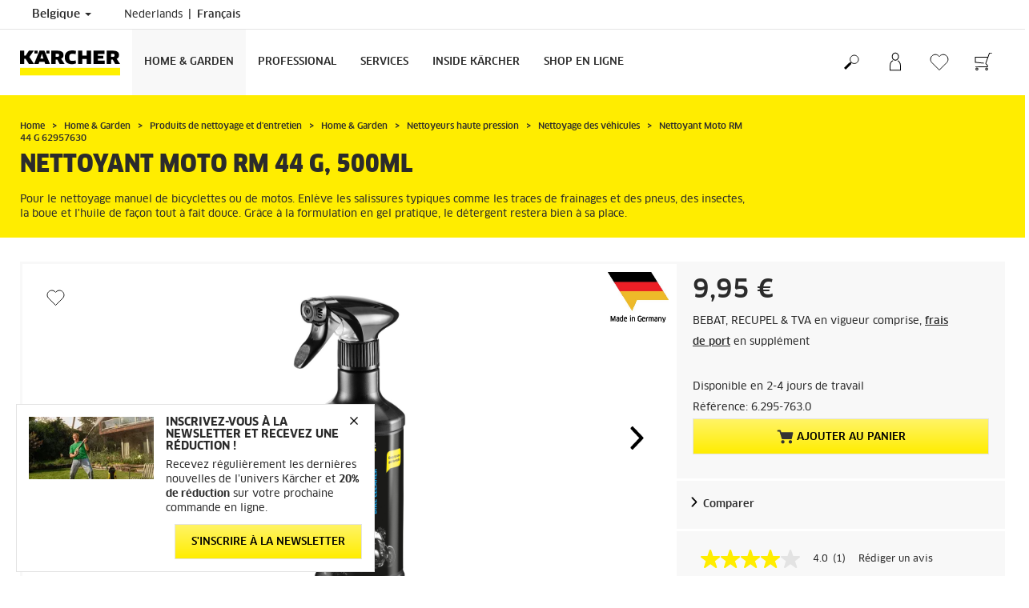

--- FILE ---
content_type: text/html; charset=UTF-8
request_url: https://www.kaercher.com/be-fr/home-garden/produits-de-nettoyage-et-d-entretien/home-garden/nettoyeurs-haute-pression/nettoyage-des-vehicules/nettoyant-moto-rm-44-g-62957630.html
body_size: 20666
content:
<!DOCTYPE html>
<html lang="fr" prefix="og: https://ogp.me/ns#">
<head>
    <script type="text/javascript">
        window.isocode = 'fr-BE';
        window.package = 'kaercher';
        window.cdn = 'https://s1.kaercher-media.com';
    </script>
    <meta charset="utf-8">
    <meta name="X-UA-Compatible" content="IE=edge">
    <meta name="viewport" content="width=device-width, initial-scale=1, maximum-scale=2.0">
    <meta name="theme-color" content="#ffffff">
    <link rel="icon" href="/favicon.ico">
            <link rel="preload" href="https://s1.kaercher-media.com/versions/_all/fonts/glyphicons-halflings-regular.woff2"
              as="font" type="font/woff2" crossorigin>
        <link rel="preload" href="https://s1.kaercher-media.com/versions/_all/fonts/ClanWebPro-News.woff" as="font"
              type="font/woff" crossorigin>
        <link rel="preload" href="https://s1.kaercher-media.com/versions/_all/fonts/ClanWebPro-Medium.woff" as="font"
              type="font/woff" crossorigin>
        <link rel="preload" href="https://s1.kaercher-media.com/versions/_all/fonts/ClanWebPro-Bold.woff" as="font"
              type="font/woff" crossorigin>
        <link rel="preload" href="https://s1.kaercher-media.com/versions/_all/fonts/ClanWebPro-NarrBlack.woff" as="font"
              type="font/woff" crossorigin>
    <link rel="stylesheet" type="text/css" href="https://s1.kaercher-media.com/versions/2025.6.0/static/vendor/bootstrap/css/bootstrap.min.css">
    <link rel="stylesheet" type="text/css" href="https://s1.kaercher-media.com/versions/2025.6.0/static/css/bundle_kaercher.css" media="screen">
    <script type="text/javascript">
        (function () {
            if (!Object.values || !Array.prototype.filter || !Array.prototype.find || !Array.prototype.findIndex || !Array.prototype.every || !Date.now || !Event.prototype.preventDefault || !Event.prototype.stopPropagation || !Element.prototype.addEventListener || !Object.keys || !Number.isNaN || !String.prototype.repeat || !('classList' in Element.prototype) || !window.atob || !window.btoa) {
                var tag = document.createElement('script');
                tag.src = (window.cdn ? window.cdn : '') + '/versions/2025.6.0/static/js/libs/kjs_polyfills.min.js';
                (document.head || document.getElementsByTagName('head')[0]).appendChild(tag);
            }
        })();
    </script>
    <script src="https://s1.kaercher-media.com/versions/2025.6.0/static/js/bundle.js" type="text/javascript"></script>
    <script type="text/javascript">
        kjsUtil('cms/setup').run((window.cdn ? window.cdn : '') + '/versions/2025.6.0/static/');
    </script>
        <link rel="apple-touch-icon" href="/apple-touch-icon.png">
    <link rel="apple-touch-icon" sizes="57x57" href="/apple-touch-icon-57x57.png">
    <link rel="apple-touch-icon" sizes="72x72" href="/apple-touch-icon-72x72.png">
    <link rel="apple-touch-icon" sizes="76x76" href="/apple-touch-icon-76x76.png">
    <link rel="apple-touch-icon" sizes="114x114" href="/apple-touch-icon-114x114.png">
    <link rel="apple-touch-icon" sizes="120x120" href="/apple-touch-icon-120x120.png">
    <link rel="apple-touch-icon" sizes="144x144" href="/apple-touch-icon-144x144.png">
    <link rel="apple-touch-icon" sizes="152x152" href="/apple-touch-icon-152x152.png">
            <meta property="og:title" content="Kärcher  Nettoyant Moto RM 44 G, 500ml500 ml" />
                <meta property="og:description" content="Pour le nettoyage manuel de bicyclettes ou de motos. Enlève les salissures typiques comme les traces de frainages et des pneus, des insectes, la boue et l'huile de façon tout à fait douce. Grâce à la formulation en gel pratique, le détergent restera bien à sa place." />
                <meta property="og:url" content="https://www.kaercher.com/be-fr/home-garden/produits-de-nettoyage-et-d-entretien/home-garden/nettoyeurs-haute-pression/nettoyage-des-vehicules/nettoyant-moto-rm-44-g-62957630.html" />
                <meta property="og:image" content="https://s1.kaercher-media.com/mam/62957630/mainproduct/152933/d0.jpg" />
                <meta name="google-site-verification" content="51HOspdk3rZ4zsHHCTQUz2kr6ylI4tRRJ_81PeV0UYU" />
                <meta name="p:domain_verify" content="edfd477c9686f0180d8cfd24403caf53" />
                <title>Nettoyant Moto RM 44 G, 500ml500 ml | Kärcher</title>
                <link rel="canonical" href="https://www.kaercher.com/be-fr/home-garden/produits-de-nettoyage-et-d-entretien/home-garden/nettoyeurs-haute-pression/nettoyage-des-vehicules/nettoyant-moto-rm-44-g-62957630.html" />
                <meta name="language" content="fr" />
                <meta name="copyright" content="Kärcher SA" />
                <meta name="description" content="Pour le nettoyage manuel de bicyclettes ou de motos. Enlève les salissures typiques comme les traces de frainages et des pneus, des insectes, la boue et l'huile de façon tout à fait douce. Grâce à la formulation en gel pratique, le détergent restera bien à sa place." />
                <meta name="robots" content="index,follow" />
    <script type="text/javascript">
    kjs.setConfig('apps.wishlist.enabled', true);
</script><script type="text/javascript"> kjsConf({"lib":{"recoengine":{"enabled":true,"allow_tracking":false,"cookie_name":"KRECOSESS_BE"}}}); </script><script type="text/javascript">kjsConf('libs.cms.bazaarvoice.scriptUrl', 'https://apps.bazaarvoice.com/deployments/kaercher/belgium/production/fr_BE/bv.js');</script><script type="text/javascript" src="//assets.adobedtm.com/a13643f4feff/fbb01150aac2/launch-fac1a3583ef0.min.js"></script><script type="text/javascript">
    kjsConf('lib.analytics.pageType', 'Product');
    kjsConf('lib.analytics.currency', 'EUR');
    kjsUtil('cms/analytics').track('pageDisplayed', {"page":{"id":"293913","name":"BE:35||293913:Nettoyant Moto RM 44 G 62957630","alias":"pro10374853","type":"Product"},"breadcrumbs":"BE - Belgium (Live)||Home & Garden||Reinigings- en onderhoudsmiddelen||Home & Garden||Hogedrukreiniger||Voertuigreiniging en -verzorging||Fietsreiniger RM 55 G 62957630","channel":"Home & Garden","issueDate":"1970-01-01T00:00:00+00:00","lastUpdateDate":"2026-01-16T14:55:35+00:00","language":"fr-BE"});
</script></head>
<body>
    <div id="skip-links">
        <a tabindex="0" href="#main">
            Continuer vers le contenu
        </a>
        <a tabindex="0" href="#main-nav">
            Continuer la navigation
        </a>
    </div>
<script type="application/ld+json">
    {"@context":"http:\/\/schema.org","@type":"WebSite","name":"K\u00e4rcher","url":"https:\/\/www.kaercher.com\/be-fr\/","potentialAction":{"@type":"SearchAction","target":"https:\/\/www.kaercher.com\/be-fr\/resultat-de-la-recherche.html?query={search_term_string}","query-input":"required name=search_term_string"}}
</script>
<script type="text/javascript">
    kjsUtil('translation').set({"search":{"showAll":"Afficher tous les r\u00e9sultats de la recherche","productSuggestions":"Suggestions de produits","categoriesHG":"Cat\u00e9gories (Home & Garden)","categoriesPro":"Cat\u00e9gories (Professionnel)","searchSuggestions":"Suggestions de recherche","informationAndKnowledge":"Informations & connaissances","noResult":{"headline":"Nous n'avons pas trouv&eacute; de r&eacute;sultat appropri&eacute; pour le terme de recherche {{:query}}.","hint":"<p>Veuillez contr&ocirc;ler l'orthographe de votre entr&eacute;e ou essayer un autre terme de recherche.<\/p>"}},"product":{"addedValue":"+&nbsp;Produit&nbsp;gratuit"}});
</script>
<header class="fg-navigation" >
    <div class="visible-print container">
        <img
            src="https://s1.kaercher-media.com/versions/2025.6.0/static/img/kaercher_logo.svg"
            alt="Kärcher Logo">
    </div>
    <div class="navbar visible-sm visible-xs" id="nav-mobile" data-kjs-app="navigation/mobile">
        <input type="hidden" data-kjs-setting="rootline" value="[165428]">
        <input type="hidden" data-kjs-setting="isBrand" data-kjs-datatype="bool" value="0">
        <script type="application/json" data-kjs-setting="languageSwitcher">
            [{"label":"Nederlands","url":"https:\/\/www.kaercher.com\/be\/home-garden\/reinigings-en-onderhoudsmiddelen\/home-garden\/hogedrukreiniger\/voertuigreiniging-en-verzorging\/fietsreiniger-rm-55-g-62957630.html","isocode":"nl-BE","active":0,"id":0},{"label":"Fran\u00e7ais","url":"https:\/\/www.kaercher.com\/be-fr\/home-garden\/produits-de-nettoyage-et-d-entretien\/home-garden\/nettoyeurs-haute-pression\/nettoyage-des-vehicules\/nettoyant-moto-rm-44-g-62957630.html","isocode":null,"active":1,"id":3}]
        </script>
        <div class="fc-menu row fc-hg">
    <div class="col-xs-4 col-md-7">
        <div class="fc-logo">
            <a href="/be-fr/"><img class="img-responsive"
              src="https://s1.kaercher-media.com/versions/2025.6.0/static/img/kaercher_logo.svg"
              alt="Kärcher Logo">
            </a>
        </div>
    </div>
    <div class="fc-mobilenav-controls col-xs-offset-1 col-xs-7 col-md-5">
        <div class="col-xs-2 pull-right ml-1">
            <div class="fc-mobilenav-toggle">
                <a href="javascript:void(0);" data-kjs-click="toggleBeforeRendered" class="action--open hc-nav-trigger">
                    <span class="icon-bar icon-bar-top"></span>
                    <span class="icon-bar icon-bar-middle"></span>
                    <span class="icon-bar icon-bar-bottom"></span>
                </a>
            </div>
        </div>
                    <div class="col-xs-2 pull-right">
                <div class="fc-mobilenav-shop shopping-cart trk-shopping-cart fg-cart-presentation" data-kjs-app="cart/presentation">
    <input type="hidden" data-kjs-setting="isMobile" data-kjs-value="1">
    <input type="hidden" data-kjs-setting="parentNamespace" data-kjs-value="navigation/mobile">
    <a href="javascript:void(0);" class="pull-right fc-toggle" data-kjs-click="toggle">
        <span class="fc-quantity hidden">0</span>
    </a>
    <div class="dropdown-menu fc-cart">
        <div data-kjs-click="close" class="dropdown-close">X</div>
        <div class="dropdown-content">
            <h4>Panier</h4>
            <div data-kjs-view="items"></div>
        </div>
    </div>
</div>            </div>
                            <div class="col-xs-2 pull-right">
                <div class="fg-wishlist-presentation fc-mobilenav-wishlist" data-kjs-app="wishlist/presentation">
    <input type="hidden" data-kjs-setting="isMobile" data-kjs-value="1">
    <input type="hidden" data-kjs-setting="parentNamespace" data-kjs-value="navigation/mobile">
    <input type="hidden" data-kjs-setting="wishlistUrl" data-kjs-value="/be-fr/mes-favoris.html">
    <a href="javascript:void(0);" class="pull-right fc-toggle" data-kjs-click="toggle">
        <span data-kjs-container="quantity" class="fc-quantity hidden">0</span>
    </a>
    <div class="dropdown-menu fc-wishlist-dropdown">
        <div data-kjs-click="close" class="dropdown-close">X</div>
        <div class="dropdown-content">
            <h4>Mes Favoris</h4>
            <div data-kjs-view="items"></div>
        </div>
    </div>
</div>            </div>
                            <div class="col-xs-2 pull-right">
                <div class="fc-mobilenav-mykaercher" data-kjs-app="mykaercher" >
    <input type="hidden" data-kjs-setting="parentNamespace" data-kjs-value="navigation/mobile">
    <a href="javascript:void(0);" data-kjs-click="toggle" class="pull-right"></a>
    <div class="dropdown-menu">
        <div data-kjs-click="close" class="dropdown-close">X</div>
        <div class="dropdown-content" data-kjs-view="form"></div>
    </div>
</div>            </div>
                            <div class="col-xs-2 pull-right">
                <div class="fc-search">
    <a href="javascript:void(0);" class="pull-right" data-kjs-click="toggleSearch">
    </a>
    <form method="get" class="fc-form-search" action="/be-fr/resultat-de-la-recherche.html">
        <div class="form-group fg-search-input" data-kjs-app="search/input">
            <input type="hidden" data-kjs-setting="parentNamespace" data-kjs-value="navigation/mobile">
            <span class="fc-close" data-kjs-click="navigation/mobile|toggleSearch"></span>
            <input type="text" class="form-control"
                   data-kjs-field="query"
                   aria-label="Saisir le terme de recherche"
                   placeholder="Entrez votre terme de recherche ici"
                   data-kjs-focus="focus"
                   data-kjs-change="changed"
                   autocomplete="off"
                   name="query" />
            <input type="submit" class="fc-submit" value="" aria-label="Chercher"/>
        </div>
    </form>
</div>            </div>
            </div>
</div>
<div class="hidden">
    <div id="mobile-main-menu" class="menu" data-kjs-view="mobile"></div>
</div>
            </div>
    <nav role="navigation" class="navbar visible-md visible-lg" id="nav-desktop" data-kjs-app="navigation/desktop">
        <input type="hidden" data-kjs-setting="rootline" value="[165428]">
        <div id="top-bar">
    <div class="container dropdown">
        <section id="language" class="navbar-left">
            <ul>
<li class="pull-left fc-country-switcher" data-kjs-app="countries/switcher">
    <input type="hidden" data-kjs-setting="parentNamespace" data-kjs-value="navigation/desktop">
    <a data-kjs-click="showList" href="javascript:void(0);"
       aria-haspopup="true" aria-expanded="false"
       aria-label="Sélection du pays. Votre pays actuel : Belgique"
       class="dropdown-toggle dropdown-toggle-mobile">
        Belgique
        <span class="caret"></span>
    </a>
    <div class="dropdown-menu" data-kjs-view="list"></div>
</li>                
                                <li class="languages">
            <a href="/be/home-garden/reinigings-en-onderhoudsmiddelen/home-garden/hogedrukreiniger/voertuigreiniging-en-verzorging/fietsreiniger-rm-55-g-62957630.html" data-isocode="nl-BE"
                    >
            <span class="visible-md-inline">
                nl
            </span>
            <span class="hidden-md-inline">
                Nederlands
            </span>
        </a>
            <a href="/be-fr/home-garden/produits-de-nettoyage-et-d-entretien/home-garden/nettoyeurs-haute-pression/nettoyage-des-vehicules/nettoyant-moto-rm-44-g-62957630.html" data-isocode=""
            class="active"        >
            <span class="visible-md-inline">
                fr
            </span>
            <span class="hidden-md-inline">
                Français
            </span>
        </a>
    </li>
            </ul>
        </section>
    </div>
</div>        <div id="main-nav" class="fc-hg">
    <div class="container dropdown">
        <div class="fc-table-wrap">
            <ul>
                <li class="fc-logo"><a href="/be-fr/"
                                       aria-label="Retour &agrave; la page principale"><img
                                src="https://s1.kaercher-media.com/versions/2025.6.0/static/img/kaercher_logo.svg"
                                alt="Kärcher Logo"></a></li>
                <li class="fc-navigation-items" data-kjs-view="desktop">
                    <ul>
                                                    <li>
                                                                    <a href="/be-fr/home-garden.html"
                                       data-kjs-click="toggleBeforeRendered(i:127753)"
                                       aria-haspopup="true" aria-expanded="false"
                                       aria-controls="main-nav_item1" class="fc-main-nav-item fc-active">Home &amp; Garden</a>
                                    <div class="dropdown-menu" style="display:none;">
                                        <div class="dropdown-content" id="main-nav_item1">
                                                                                                                                                                                                        <ul>
    <li>
        <a href="/be-fr/home-garden/know-how.html" >Conseils de nettoyage et d&#039;entretien</a>
    </li>
    <li>
        <ul>
                            <li>
                    <a href="/be-fr/home-garden/know-how.html" >Conseils pour espaces intérieurs</a>
                </li>
                            <li>
                    <a href="/be-fr/home-garden/know-how.html" >Conseils pour espaces extérieurs</a>
                </li>
                            <li>
                    <a href="/be-fr/home-garden/know-how/entretien-du-jardin.html" >Entretien du jardin</a>
                </li>
                    </ul>
    </li>
</ul>                                                                                                                                                                                                                <ul>
    <li>
        <a href="/be-fr/services/support/faq.html" >Environnement client</a>
    </li>
    <li>
        <ul>
                            <li>
                    <a href="/be-fr/inscription-a-la-newsletter-kaercher-home-garden.html" >Inscription à la Newsletter</a>
                </li>
                            <li>
                    <a href="/be-fr/services/support/revendeurs-et-points-de-vente.html" >Revendeurs et points de vente</a>
                </li>
                            <li>
                    <a href="/be-fr/services/support/contact.html" >Contact</a>
                </li>
                            <li>
                    <a href="/be-fr/services/support/faq.html" >FAQ</a>
                </li>
                    </ul>
    </li>
</ul>                                                                                                                                                                                                                <ul>
    <li>
        <a href="/be-fr/promotions/promotions-grand-public.html" >Promotions</a>
    </li>
    <li>
        <ul>
                            <li>
                    <a href="/be-fr/promotions/promotions-grand-public/promotions-de-garantie-prolongee.html" target="_blank">Promos garantie prolongée</a>
                </li>
                            <li>
                    <a href="/be-fr/promotions/promotions-grand-public/promotions-grand-public.html" >Promos consommateurs</a>
                </li>
                            <li>
                    <a href="/be-fr/promotions/promotions-grand-public/promotions-shop-en-ligne/wow-o-clock.html" >Promos boutique en ligne</a>
                </li>
                    </ul>
    </li>
</ul>                                                                                                                                                                                                                <ul>
    <li>
        <a href="/be-fr/services/home-garden/service-de-reparation.html" >Service de réparation</a>
    </li>
    <li>
        <ul>
                            <li>
                    <a href="https://mykaercher.kaercher.com/be/sign-up" target="_blank">Réparation en ligne My Kärcher</a>
                </li>
                            <li>
                    <a href="/be-fr/services/support/telechargements/conditions-de-garantie.html" >Conditions de garantie</a>
                </li>
                            <li>
                    <a href="/be-fr/home-garden/pompes/service-a-domicile.html" >Service à domicile des pompes BP</a>
                </li>
                            <li>
                    <a href="/be-fr/services/home-garden/pieces-detachees-home-garden.html" target="_blank">Pièces détachées Home &amp; Garden</a>
                </li>
                    </ul>
    </li>
</ul>                                                                                                                                                                                                                                            <ul>
                                                                                                            <li>
                                                            <a href="/be-fr/home-garden/nettoyeurs-haute-pression.html" >Nettoyeurs haute pression</a>
                                                        </li>
                                                                                                            <li>
                                                            <a href="/be-fr/home-garden/aspirateurs-multifonctions.html" >Aspirateurs multifonctions</a>
                                                        </li>
                                                                                                            <li>
                                                            <a href="/be-fr/home-garden/nettoyeurs-vapeur.html" >Nettoyeurs vapeur</a>
                                                        </li>
                                                                                                            <li>
                                                            <a href="/be-fr/home-garden/nettoyeurs-de-sols.html" >Nettoyeurs de sols</a>
                                                        </li>
                                                                                                            <li>
                                                            <a href="/be-fr/home-garden/injecteurs-extracteurs.html" >Injecteurs / extracteurs</a>
                                                        </li>
                                                                                                            <li>
                                                            <a href="/be-fr/home-garden/serpilliere-electrique-sans-fil.html" >Serpillière électrique sans fil</a>
                                                        </li>
                                                                                                            <li>
                                                            <a href="/be-fr/home-garden/nettoyeurs-de-vitres.html" >Nettoyeurs de vitres</a>
                                                        </li>
                                                                                                            <li>
                                                            <a href="/be-fr/home-garden/pompes.html" >Pompes</a>
                                                        </li>
                                                                                                            <li>
                                                            <a href="/be-fr/home-garden/nettoyeur-de-terrasse.html" >Nettoyeur de terrasse</a>
                                                        </li>
                                                                                                            <li>
                                                            <a href="/be-fr/home-garden/aspirateurs.html" >Aspirateurs</a>
                                                        </li>
                                                                                                            <li>
                                                            <a href="/be-fr/home-garden/outils-de-jardinage.html" >Outils de Jardinage</a>
                                                        </li>
                                                                                                            <li>
                                                            <a href="/be-fr/home-garden/aspirateur-laveur-robot.html" >Aspirateur-laveur robot</a>
                                                        </li>
                                                                                                            <li>
                                                            <a href="/be-fr/home-garden/nettoyage-mobile.html" >Nettoyage mobile</a>
                                                        </li>
                                                                                                            <li>
                                                            <a href="/be-fr/home-garden/accessoires-d-arrosage.html" >Accessoires d&#039;arrosage</a>
                                                        </li>
                                                                                                            <li>
                                                            <a href="/be-fr/home-garden/balayeuses.html" >Balayeuses</a>
                                                        </li>
                                                                                                            <li>
                                                            <a href="/be-fr/home-garden/aspirateur-vapeur.html" >Aspirateur vapeur</a>
                                                        </li>
                                                                                                            <li>
                                                            <a href="/be-fr/home-garden/purificateur-d-air.html" >Purificateur d&#039;air</a>
                                                        </li>
                                                                                                            <li>
                                                            <a href="/be-fr/home-garden/grattoir-a-glace-electrique.html" >Grattoir à glace électrique</a>
                                                        </li>
                                                                                                            <li>
                                                            <a href="/be-fr/home-garden/balais-electriques.html" >Balais électriques</a>
                                                        </li>
                                                                                                            <li>
                                                            <a href="/be-fr/home-garden/nettoyeur-haute-pression-thermique.html" >Nettoyeur haute pression thermique</a>
                                                        </li>
                                                                                                            <li>
                                                            <a href="/be-fr/home-garden/plate-forme-de-batteries.html" >Plate-forme de batteries</a>
                                                        </li>
                                                                                                            <li>
                                                            <a href="/be-fr/services/home-garden/pieces-detachees-home-garden.html" >Pièces détachées H&amp;G</a>
                                                        </li>
                                                                                                            <li>
                                                            <a href="/be-fr/home-garden/produits-de-nettoyage-et-d-entretien.html" >Détergents</a>
                                                        </li>
                                                                                                            <li>
                                                            <a href="/be-fr/accessoires.html" >Accessoires</a>
                                                        </li>
                                                                                                            <li>
                                                            <a href="/be-fr/merchandising/produits-de-merchandising.html" >Marchandisage</a>
                                                        </li>
                                                                                                    </ul>
                                                                                                                                                                            </div>
                                    </div>
                                                            </li>
                                                    <li>
                                                                    <a href="/be-fr/professional.html"
                                       data-kjs-click="toggleBeforeRendered(i:127754)"
                                       aria-haspopup="true" aria-expanded="false"
                                       aria-controls="main-nav_item2" class="fc-main-nav-item ">Professional</a>
                                    <div class="dropdown-menu" style="display:none;">
                                        <div class="dropdown-content" id="main-nav_item2">
                                                                                                                                                                                                                    <a href="/be-fr/professional/savoir-faire-professionnel.html" >
        Solutions sectorielles
            </a>
                                                                                                                                                                                                                    <ul>
    <li>
        <a href="/be-fr/services/support/contact.html" >Contact</a>
    </li>
    <li>
        <ul>
                            <li>
                    <a href="/be-fr/inscription-a-la-newsletter-kaercher-professional.html" >Inscription à la Newsletter</a>
                </li>
                            <li>
                    <a href="/be-fr/demander-une-offre.html" >Demande de devis</a>
                </li>
                            <li>
                    <a href="/be-fr/services/support/contact.html" >Posez votre question ici</a>
                </li>
                            <li>
                    <a href="/be-fr/services/professional/kaercher-location.html" >Kärcher Location</a>
                </li>
                    </ul>
    </li>
</ul>                                                                                                                                                                                                                <ul>
    <li>
        <a href="/be-fr/services.html" >Service</a>
    </li>
    <li>
        <ul>
                            <li>
                    <a href="/be-fr/services/professional/kaercher-maintain.html" >Découvrez notre formules de service</a>
                </li>
                            <li>
                    <a href="/be-fr/services/professional/kaercher-all-brands-service-en.html" >Kärcher All Brands Service</a>
                </li>
                            <li>
                    <a href="/be-fr/services/professional/pieces-detachees-pour-machine-professionnelle.html" target="_blank">Pièces détachées Kärcher Professional</a>
                </li>
                    </ul>
    </li>
</ul>                                                                                                                                                                                                                <ul>
    <li>
        <a href="/be-fr/promotions/promotions-professionels.html" >Actions pour professionnels</a>
    </li>
    <li>
        <ul>
                    </ul>
    </li>
</ul>                                                                                                                                                                                                                                            <ul>
                                                                                                            <li>
                                                            <a href="/be-fr/professional/nettoyeurs-haute-pression.html" >Nettoyeurs haute pression</a>
                                                        </li>
                                                                                                            <li>
                                                            <a href="/be-fr/professional/aspirateurs.html" >Aspirateurs</a>
                                                        </li>
                                                                                                            <li>
                                                            <a href="/be-fr/professional/aspirateurs-eau-et-poussieres.html" >Aspirateurs eau et poussières</a>
                                                        </li>
                                                                                                            <li>
                                                            <a href="/be-fr/professional/robots-de-nettoyage.html" >Robots de nettoyage</a>
                                                        </li>
                                                                                                            <li>
                                                            <a href="/be-fr/professional/solutions-industrielles-aspiration-et-depoussierage.html" >Technologie d&#039;aspiration industrielle</a>
                                                        </li>
                                                                                                            <li>
                                                            <a href="/be-fr/professional/nettoyeurs-de-vitres-et-de-surfaces.html" >Nettoyeurs de vitres et de surfaces</a>
                                                        </li>
                                                                                                            <li>
                                                            <a href="/be-fr/professional/autolaveuses.html" >Autolaveuses</a>
                                                        </li>
                                                                                                            <li>
                                                            <a href="/be-fr/professional/nettoyeurs-pour-moquette.html" >Nettoyeurs pour moquette</a>
                                                        </li>
                                                                                                            <li>
                                                            <a href="/be-fr/professional/equipements-de-nettoyage-manuel.html" >Équipements de nettoyage manuel</a>
                                                        </li>
                                                                                                            <li>
                                                            <a href="/be-fr/professional/balayeuses.html" >Balayeuses</a>
                                                        </li>
                                                                                                            <li>
                                                            <a href="/be-fr/professional/materiels-d-entretien-de-voirie.html" >Matériels d&#039;entretien de voirie</a>
                                                        </li>
                                                                                                            <li>
                                                            <a href="/be-fr/professional/motoculture.html" >Motoculture</a>
                                                        </li>
                                                                                                            <li>
                                                            <a href="/be-fr/professional/generateurs-et-pompe-a-eau-sale.html" >Générateurs et pompe à eau sale</a>
                                                        </li>
                                                                                                            <li>
                                                            <a href="/be-fr/professional/systemes-de-nettoyage-de-vehicules.html" >Systèmes de nettoyage de véhicules</a>
                                                        </li>
                                                                                                            <li>
                                                            <a href="/be-fr/professional/installations-de-recyclage-des-eaux-usees.html" >Installations de recyclage des eaux usées</a>
                                                        </li>
                                                                                                            <li>
                                                            <a href="/be-fr/professional/nettoyeurs-et-aspirateurs-vapeur.html" >Nettoyeurs et aspirateurs vapeur</a>
                                                        </li>
                                                                                                            <li>
                                                            <a href="/be-fr/professional/nettoyage-cryogenique.html" >Nettoyage cryogénique</a>
                                                        </li>
                                                                                                            <li>
                                                            <a href="/be-fr/professional/nettoyage-interieur-de-futs-et-de-conteneurs.html" >Nettoyage intérieur de fûts et de conteneurs</a>
                                                        </li>
                                                                                                            <li>
                                                            <a href="/be-fr/professional/produits-de-nettoyage-et-d-entretien.html" >Détergents</a>
                                                        </li>
                                                                                                            <li>
                                                            <a href="/be-fr/accessoires.html" >Accessoires</a>
                                                        </li>
                                                                                                            <li>
                                                            <a href="/be-fr/services/professional/pieces-detachees-pour-machine-professionnelle.html" >Pièces détachées Prof</a>
                                                        </li>
                                                                                                            <li>
                                                            <a href="/be-fr/professional/plateforme-de-batteries.html" >Battery Power +</a>
                                                        </li>
                                                                                                            <li>
                                                            <a href="/be-fr/professional/solutions-de-nettoyage-pour-l-industrie.html" >Solutions de nettoyage pour l&#039;industrie</a>
                                                        </li>
                                                                                                            <li>
                                                            <a href="/be-fr/services/professional/kaercher-location.html" >Kärcher location</a>
                                                        </li>
                                                                                                            <li>
                                                            <a href="/be-fr/services/professional/kaercher-equipment-management.html" >Kärcher Equipment Management</a>
                                                        </li>
                                                                                                            <li>
                                                            <a href="/be-fr/professional.html" >Product finder</a>
                                                        </li>
                                                                                                    </ul>
                                                                                                                                                                            </div>
                                    </div>
                                                            </li>
                                                    <li>
                                                                    <a href="/be-fr/services.html"
                                       data-kjs-click="toggleBeforeRendered(i:127755)"
                                       aria-haspopup="true" aria-expanded="false"
                                       aria-controls="main-nav_item3" class="fc-main-nav-item ">Services</a>
                                    <div class="dropdown-menu" style="display:none;">
                                        <div class="dropdown-content" id="main-nav_item3">
                                                                                                                                                                                                        <ul>
    <li>
        <a href="/be-fr/services/home-garden.html" >Home &amp; Garden</a>
    </li>
    <li>
        <ul>
                            <li>
                    <a href="/be-fr/services/home-garden/service-de-reparation.html" >Service de réparation</a>
                </li>
                            <li>
                    <a href="/be-fr/home-garden/pompes/service-a-domicile.html" > Service à domicile pompes BP</a>
                </li>
                            <li>
                    <a href="/be-fr/services/home-garden/pieces-detachees-home-garden.html" >Pièces détachées Home &amp; Garden</a>
                </li>
                            <li>
                    <a href="/be-fr/services/services-fr.html" >Services</a>
                </li>
                    </ul>
    </li>
</ul>                                                                                                                                                                                                                <ul>
    <li>
        <a href="/be-fr/services/professional.html" >Professional</a>
    </li>
    <li>
        <ul>
                            <li>
                    <a href="/be-fr/services/professional/demande-de-reparation.html" >Demande de réparation</a>
                </li>
                            <li>
                    <a href="/be-fr/services/professional/service-kaercher.html" >Kärcher Service</a>
                </li>
                            <li>
                    <a href="/be-fr/services/professional/kaercher-all-brands-service-en.html" >Kärcher All Brands Service</a>
                </li>
                            <li>
                    <a href="/be-fr/services/professional/kaercher-equipment-management.html" >Kärcher Fleet</a>
                </li>
                            <li>
                    <a href="/be-fr/services/professional/kaercher-lease.html" >Kärcher Lease</a>
                </li>
                            <li>
                    <a href="/be-fr/services/professional/kaercher-location.html" >Kärcher Location</a>
                </li>
                            <li>
                    <a href="/be-fr/services/professional/service-advisor.html" >Service Advisor</a>
                </li>
                            <li>
                    <a href="/be-fr/services/professional/pieces-detachees-pour-machine-professionnelle.html" >Pièces détachées Kärcher Professional</a>
                </li>
                            <li>
                    <a href="/be-fr/services/professional/application-service-kaercher.html" >Kärcher Service App</a>
                </li>
                    </ul>
    </li>
</ul>                                                                                                                                                                                                                <ul>
    <li>
        <a href="/be-fr/services/support.html" >Contact &amp; support</a>
    </li>
    <li>
        <ul>
                            <li>
                    <a href="/be-fr/services/support/contact.html" >Contact</a>
                </li>
                            <li>
                    <a href="/be-fr/services/support/faq.html" >FAQ</a>
                </li>
                            <li>
                    <a href="/be-fr/services/support/pieces-detachees.html" >Pièces détachées</a>
                </li>
                            <li>
                    <a href="/be-fr/services/support/telechargements.html" >Téléchargements</a>
                </li>
                            <li>
                    <a href="/be-fr/services/support/telechargements/modes-d-emploi.html" >Modes d&#039;emploi</a>
                </li>
                            <li>
                    <a href="/be-fr/services/support/telechargements/fiches-de-securite.html" >Fiches de sécurité</a>
                </li>
                            <li>
                    <a href="/be-fr/services/support/telechargements/brochures.html" >Brochures</a>
                </li>
                            <li>
                    <a href="/be-fr/services/support/telechargements/fiches-techniques-substances.html" >Fiches techniques</a>
                </li>
                            <li>
                    <a href="https://kaercher-infonet.com/be/" target="_blank">Infonet</a>
                </li>
                            <li>
                    <a href="/be-fr/inscription-a-la-newsletter-kaercher-home-garden.html" >Inscription à la Newsletter</a>
                </li>
                    </ul>
    </li>
</ul>                                                                                                                                                                                                                <ul>
    <li>
        <a href="/be-fr/services/support/revendeurs-et-points-de-vente.html" >Revendeurs &amp; points de vente</a>
    </li>
    <li>
        <ul>
                            <li>
                    <a href="/be-fr/services/support/revendeurs-et-points-de-vente.html" >Trouvez le point Kärcher le plus proche</a>
                </li>
                            <li>
                    <a href="/be-fr/services/support/adresses-sav.html" >Adresses SAV</a>
                </li>
                            <li>
                    <a href="/be-fr/services/support/centres-kaercher.html" >Centres Kärcher</a>
                </li>
                    </ul>
    </li>
</ul>                                                                                                                                                                                                                                                                                                                            </div>
                                    </div>
                                                            </li>
                                                    <li>
                                                                    <a href="/be-fr/inside-kaercher.html"
                                       data-kjs-click="toggleBeforeRendered(i:127756)"
                                       aria-haspopup="true" aria-expanded="false"
                                       aria-controls="main-nav_item4" class="fc-main-nav-item ">Inside Kärcher</a>
                                    <div class="dropdown-menu" style="display:none;">
                                        <div class="dropdown-content" id="main-nav_item4">
                                                                                                                                                                                                        <ul>
    <li>
        <a href="/be-fr/inside-kaercher.html" >Entreprise</a>
    </li>
    <li>
        <ul>
                            <li>
                    <a href="/be-fr/inside-kaercher/l-entreprise/a-propos-de-kaercher.html" >À propos de Kärcher</a>
                </li>
                            <li>
                    <a href="/be-fr/inside-kaercher/l-entreprise/espace-presse.html" >Espace presse</a>
                </li>
                            <li>
                    <a href="/be-fr/inside-kaercher/l-entreprise/mentions-legales.html" >Mentions légales</a>
                </li>
                            <li>
                    <a href="/be-fr/inside-kaercher/l-entreprise.html" >L&#039;entreprise</a>
                </li>
                            <li>
                    <a href="/be-fr/compliance-and-integrity.html" target="_blank">Conformité et intégrité</a>
                </li>
                    </ul>
    </li>
</ul>                                                                                                                                                                                                                <ul>
    <li>
        <a href="/be-fr/inside-kaercher/recrutement.html" >Carrière</a>
    </li>
    <li>
        <ul>
                            <li>
                    <a href="/be-fr/inside-kaercher/recrutement.html" >Carrière</a>
                </li>
                            <li>
                    <a href="https://kaercher.talentfinder.be/nl/index.aspx" target="_blank">Offres d&#039;emploi WOW</a>
                </li>
                            <li>
                    <a href="/be-fr/inside-kaercher/recrutement/culture.html" >Culture</a>
                </li>
                            <li>
                    <a href="/be-fr/inside-kaercher/recrutement/avantages-employes-kaercher.html" >Avantages</a>
                </li>
                            <li>
                    <a href="/be-fr/inside-kaercher/recrutement/etudiants.html" >Stage</a>
                </li>
                    </ul>
    </li>
</ul>                                                                                                                                                                                                                <ul>
    <li>
        <a href="/be-fr/inside-kaercher/durabilite.html" >Développement Durable chez Kärcher</a>
    </li>
    <li>
        <ul>
                            <li>
                    <a href="/be-fr/inside-kaercher/durabilite/objectifs-2025.html" >Objectifs</a>
                </li>
                            <li>
                    <a href="/be-fr/inside-kaercher/durabilite/faits-et-chiffres.html" >Développement durable en chiffres</a>
                </li>
                            <li>
                    <a href="/be-fr/inside-kaercher/durabilite/durable-depuis-toujours.html" >Développement durable depuis le début</a>
                </li>
                            <li>
                    <a href="/be-fr/inside-kaercher/durabilite/culture-nature-et-societe.html" >Culture, Nature et Société</a>
                </li>
                            <li>
                    <a href="/be-fr/inside-kaercher/durabilite/chaine-logistique-et-produits.html" >Chaîne logistique et production</a>
                </li>
                            <li>
                    <a href="/be-fr/inside-kaercher/durabilite/collaborateurs.html" >Collègues</a>
                </li>
                    </ul>
    </li>
</ul>                                                                                                                                                                                                                <ul>
    <li>
        <a href="/be-fr/inside-kaercher/mecenat.html" >Evénements &amp; Parrainage</a>
    </li>
    <li>
        <ul>
                            <li>
                    <a href="/be-fr/inside-kaercher/mecenat/parrainage-culturel.html" >Parrainage culturel</a>
                </li>
                            <li>
                    <a href="/be-fr/inside-kaercher/mecenat/projet-de-nettoyage-weplog.html" >Project de nettoyage WePlog</a>
                </li>
                            <li>
                    <a href="/be-fr/inside-kaercher/mecenat/parrainage-sportif.html" >Parrainage sportif</a>
                </li>
                    </ul>
    </li>
</ul>                                                                                                                                                                                                                                                                                                                            </div>
                                    </div>
                                                            </li>
                                                    <li>
                                                                    <a href="/be-fr/acheter-en-ligne.html"
                                       data-kjs-click="toggleBeforeRendered(i:127757)"
                                       aria-haspopup="true" aria-expanded="false"
                                       aria-controls="main-nav_item5" class="fc-main-nav-item ">Shop en ligne</a>
                                    <div class="dropdown-menu" style="display:none;">
                                        <div class="dropdown-content" id="main-nav_item5">
                                                                                                                                                                                                        <ul>
    <li>
        <a href="/be-fr/acheter-en-ligne.html" >INFORMATIONS SUR LA BOUTIQUE EN LIGNE</a>
    </li>
    <li>
        <ul>
                            <li>
                    <a href="/be-fr/acheter-en-ligne/service-clientele.html" >Conditions générales</a>
                </li>
                            <li>
                    <a href="/be-fr/promotions/promotions-grand-public/promotions-shop-en-ligne.html" >Promotions shop en ligne</a>
                </li>
                            <li>
                    <a href="/be-fr/acheter-en-ligne/service-clientele/faq.html" >FAQ</a>
                </li>
                            <li>
                    <a href="/be-fr/acheter-en-ligne/service-clientele/contact.html" >Contact</a>
                </li>
                            <li>
                    <a href="/be-fr/acheter-en-ligne/service-clientele/informations-sur-la-boutique-en-ligne.html" target="_blank">Procédure de retour</a>
                </li>
                    </ul>
    </li>
</ul>                                                                                                                                                                                                                                                                                        <ul>
                                                                                                            <li>
                                                            <a href="/be-fr/acheter-en-ligne/nettoyeur-haute-pression-shop.html" >Nettoyeurs haute pression</a>
                                                        </li>
                                                                                                            <li>
                                                            <a href="/be-fr/acheter-en-ligne/resultats-generaux/~20072952-aspirateurs-multifonctions.html" >Aspirateurs multifonctions</a>
                                                        </li>
                                                                                                            <li>
                                                            <a href="/be-fr/acheter-en-ligne/nettoyeur-vapeur-shop.html" >Nettoyeurs vapeur</a>
                                                        </li>
                                                                                                            <li>
                                                            <a href="/be-fr/acheter-en-ligne/resultats-generaux/~20072959-nettoyeurs-de-sols.html" >Nettoyeurs de sols</a>
                                                        </li>
                                                                                                            <li>
                                                            <a href="/be-fr/acheter-en-ligne/resultats-generaux/~20035417-injecteurs-extracteurs.html" >Injecteurs / extracteurs</a>
                                                        </li>
                                                                                                            <li>
                                                            <a href="/be-fr/acheter-en-ligne/resultats-generaux/~20105263-serpilliere-electrique-sans-fil.html" >Serpillière électrique sans fil</a>
                                                        </li>
                                                                                                            <li>
                                                            <a href="/be-fr/acheter-en-ligne/window-vac-shop.html" >Nettoyeurs de vitres</a>
                                                        </li>
                                                                                                            <li>
                                                            <a href="/be-fr/acheter-en-ligne/pompes-shop.html" >Pompes</a>
                                                        </li>
                                                                                                            <li>
                                                            <a href="/be-fr/acheter-en-ligne/resultats-generaux/~20086253-nettoyeur-de-terrasse.html" >Nettoyeur de terrasse</a>
                                                        </li>
                                                                                                            <li>
                                                            <a href="/be-fr/acheter-en-ligne/aspirateur-shop.html" >Aspirateurs</a>
                                                        </li>
                                                                                                            <li>
                                                            <a href="/be-fr/acheter-en-ligne/resultats-generaux/~20087551-outils-de-jardinage.html" >Outils de Jardinage</a>
                                                        </li>
                                                                                                            <li>
                                                            <a href="/be-fr/acheter-en-ligne/resultats-generaux/~20035418-aspirateur-laveur-robot.html" >Aspirateur-laveur robot</a>
                                                        </li>
                                                                                                            <li>
                                                            <a href="/be-fr/acheter-en-ligne/resultats-generaux/~20074150-nettoyage-mobile.html" >Nettoyage mobile</a>
                                                        </li>
                                                                                                            <li>
                                                            <a href="/be-fr/acheter-en-ligne/resultats-generaux/~20035403-accessoires-d-arrosage.html" >Accessoires d&#039;arrosage</a>
                                                        </li>
                                                                                                            <li>
                                                            <a href="/be-fr/acheter-en-ligne/resultats-generaux/~20035410-balayeuses.html" >Balayeuses</a>
                                                        </li>
                                                                                                            <li>
                                                            <a href="/be-fr/acheter-en-ligne/resultats-generaux/~20035422-aspirateur-vapeur.html" >Aspirateur vapeur</a>
                                                        </li>
                                                                                                            <li>
                                                            <a href="/be-fr/acheter-en-ligne/resultats-generaux/~20077450-purificateur-d-air.html" >Purificateur d&#039;air</a>
                                                        </li>
                                                                                                            <li>
                                                            <a href="/be-fr/acheter-en-ligne/resultats-generaux/~20091155-grattoir-a-glace-electrique.html" >Grattoir à glace électrique</a>
                                                        </li>
                                                                                                            <li>
                                                            <a href="/be-fr/acheter-en-ligne/resultats-generaux/~20035420-balais-electriques.html" >Balais électriques</a>
                                                        </li>
                                                                                                            <li>
                                                            <a href="/be-fr/acheter-en-ligne/resultats-generaux/~20035391-nettoyeur-haute-pression-thermique.html" >Nettoyeur haute pression thermique</a>
                                                        </li>
                                                                                                            <li>
                                                            <a href="/be-fr/acheter-en-ligne/resultats-generaux/~20035538-detergents.html" >Détergents</a>
                                                        </li>
                                                                                                            <li>
                                                            <a href="/be-fr/acheter-en-ligne/resultats-generaux/~20071950-accessoires.html" >Accessoires</a>
                                                        </li>
                                                                                                    </ul>
                                                                                                                                        <ul>
                                                                                                            <li>
                                                            <a href="/be-fr/acheter-en-ligne/resultats-generaux/~20035427-nettoyeurs-haute-pression.html" >Nettoyeurs haute pression</a>
                                                        </li>
                                                                                                            <li>
                                                            <a href="/be-fr/acheter-en-ligne/resultats-generaux/~20035447-aspirateurs.html" >Aspirateurs</a>
                                                        </li>
                                                                                                            <li>
                                                            <a href="/be-fr/acheter-en-ligne/resultats-generaux/~20035449-aspirateurs-eau-et-poussieres.html" >Aspirateurs eau et poussières</a>
                                                        </li>
                                                                                                            <li>
                                                            <a href="/be-fr/acheter-en-ligne/resultats-generaux/~20081751-nettoyeurs-de-vitres-et-de-surfaces.html" >Nettoyeurs de vitres et de surfaces</a>
                                                        </li>
                                                                                                            <li>
                                                            <a href="/be-fr/acheter-en-ligne/resultats-generaux/~20035456-autolaveuses.html" >Autolaveuses</a>
                                                        </li>
                                                                                                            <li>
                                                            <a href="/be-fr/acheter-en-ligne/resultats-generaux/~20060411-nettoyeurs-pour-moquette.html" >Nettoyeurs pour moquette</a>
                                                        </li>
                                                                                                            <li>
                                                            <a href="/be-fr/acheter-en-ligne/resultats-generaux/~20035465-balayeuses.html" >Balayeuses</a>
                                                        </li>
                                                                                                            <li>
                                                            <a href="/be-fr/acheter-en-ligne/resultats-generaux/~20093061-generateurs-et-pompe-a-eau-sale.html" >Générateurs et pompe à eau sale</a>
                                                        </li>
                                                                                                            <li>
                                                            <a href="/be-fr/acheter-en-ligne/resultats-generaux/~20035452-nettoyeurs-et-aspirateurs-vapeur.html" >Nettoyeurs et aspirateurs vapeur</a>
                                                        </li>
                                                                                                            <li>
                                                            <a href="/be-fr/acheter-en-ligne/resultats-generaux/~20071545-detergents.html" >Détergents</a>
                                                        </li>
                                                                                                            <li>
                                                            <a href="/be-fr/acheter-en-ligne/resultats-generaux/~20071951-accessoires.html" >Accessoires</a>
                                                        </li>
                                                                                                    </ul>
                                                                                    </div>
                                    </div>
                                                            </li>
                                            </ul>
                </li>
<li class="fc-nav-icon fc-user-dropdown fc-search-container fc-nav-icons-3 " role="search">
    <a href="javascript:void(0);" class="fc-icon-nav pl-0" data-kjs-click="toggleSearch"
       style="position: relative; display: inherit;" aria-haspopup="true" aria-expanded="false"  title="Entrez votre terme de recherche ici">
        <span class="fc-icon fc-icon-search"></span>
    </a>
    <form class="fc-form-search" method="get" action="/be-fr/resultat-de-la-recherche.html">
        <div class="form-group fg-search-input" data-kjs-app="search/input">
            <input type="hidden" data-kjs-setting="parentNamespace" data-kjs-value="navigation/desktop">
                            <input type="hidden" data-kjs-setting="productcategoryInTitle" data-kjs-value="1" data-kjs-datatype="bool">
                        <input type="text" class="form-control"
                   data-kjs-field="query"
                   aria-label="Saisir le terme de recherche"
                   placeholder="Entrez votre terme de recherche ici"
                   data-kjs-change="changed"
                   autocomplete="off"
                   name="query" />
            <input type="submit" class="fc-submit" value="" aria-label="Chercher"/>
        </div>
    </form>
</li>                
                                    <li id="mykaercher" class="fc-nav-icon fc-user-dropdown" data-kjs-app="mykaercher">
    <input type="hidden" data-kjs-setting="parentNamespace" data-kjs-value="navigation/desktop">
    <a href="javascript:void(0);" data-kjs-click="toggle" class="fc-icon-nav"
       style="position: relative; display: inherit;" aria-haspopup="true" aria-expanded="false" title="myKärcher">
        <span class="fc-icon fc-icon-mykaercher"></span>
    </a>
    <div class="dropdown-menu">
        <div data-kjs-click="close" class="dropdown-close">X</div>
        <div class="dropdown-content" data-kjs-view="form"></div>
    </div>
</li>                
                                    <li class="fc-nav-icon fc-user-dropdown fg-wishlist-presentation" data-kjs-app="wishlist/presentation">
    <input type="hidden" data-kjs-setting="parentNamespace" data-kjs-value="navigation/desktop">
    <input type="hidden" data-kjs-setting="wishlistUrl" data-kjs-value="/be-fr/mes-favoris.html">
    <script type="text/javascript">
        kjsUtil('translation').set({"wishlist":{"items":"Articles","amount":"Quantit&eacute;","total":"Prix total","empty":"Votre liste de favoris est vide","addedValue":"+&nbsp;Produit&nbsp;gratuit","toWishlist":"Vers mes favoris","continueShopping":"Continuer les achats"}});
    </script>
    <a href="javascript:void(0);" data-kjs-click="toggle" class="fc-icon-nav"
       style="position: relative; display: inherit;" aria-haspopup="true" aria-expanded="false"
       title="Mes Favoris">
        <div class="fc-icon fc-icon-wishlist fc-toggle">
            <span data-kjs-container="quantity" class="fc-quantity hidden">0</span>
        </div>
    </a>
    <div class="dropdown-menu">
        <div data-kjs-click="close" class="dropdown-close">X</div>
        <div class="dropdown-content">
            <h4>Mes Favoris</h4>
            <div data-kjs-view="items"></div>
        </div>
    </div>
</li>                
                                    <li class="fc-nav-icon fc-user-dropdown fg-cart-presentation" data-kjs-app="cart/presentation">
    <input type="hidden" data-kjs-setting="parentNamespace" data-kjs-value="navigation/desktop">
    <script type="text/javascript">
        kjsUtil('translation').set({"cart":{"items":"Articles","amount":"Quantit&eacute;","total":"Prix total","empty":"Votre panier est vide.","priceTotal":"Sous-total","continueShopping":"Continuer les achats","goToCart":"Aller au panier","addedValue":"GRATUIT"}});
    </script>
    <a href="javascript:void(0);" data-kjs-click="toggle" class="fc-icon-nav"
       style="position: relative; display: inherit;" aria-haspopup="true" aria-expanded="false"
       title="Panier">
        <div class="fc-icon fc-icon-shop fc-toggle">
            <span data-kjs-container="quantity" class="fc-quantity hidden">0</span>
        </div>
    </a>
    <div class="dropdown-menu">
        <div data-kjs-click="close" class="dropdown-close">X</div>
        <div class="dropdown-content">
            <h4>Panier</h4>
            <div data-kjs-view="items"></div>
        </div>
    </div>
</li>                
                            </ul>
        </div>
    </div>
</div>    </nav>
</header><div id="main" role="main">
    <main>
<div class="fg-infopopup" data-kjs-app="infopopup">
    <input type="hidden" data-kjs-setting="pageId" value="293913"
           data-kjs-datatype="int">
            <script type="application/json" data-kjs-setting="config">
            {"id":314,"type":"popup","name":"Newsletter-Home-Page","delay":3,"buttonColor":"yellow","headline":"Inscrivez-vous \u00e0 la newsletter et recevez une r\u00e9duction !","text":"<p>Recevez r&eacute;guli&egrave;rement les derni&egrave;res nouvelles de l&rsquo;univers K&auml;rcher et <strong>20% de r&eacute;duction<\/strong> sur votre prochaine commande en ligne.<\/p>","linkLabel":"S'inscrire \u00e0 la newsletter","linkTarget":"\/be-fr\/inscription-a-la-newsletter-kaercher-home-garden.html","image":"https:\/\/s1.kaercher-media.com\/media\/image\/selection\/185826\/d0\/newsletter-pop-up-2023.jpg#webp","coupon":"","translations":{"coupon_copy_button":"<p>Copier le code promo<\/p>","coupon_copy_confirmation":"<p>Code promo copi&eacute;<\/p>"}}
        </script>
    <div data-kjs-view="main"></div>
</div><script type="text/javascript">
    kjsUtil('cms/analytics').track('productDetailPageDisplayed', {"product":{"partnumber":"62957630","name":"Nettoyant Moto RM 44 G, 500ml","ean":"4039784712232","upc":"","type":"","price":9.95,"oldPrice":null},"analytics":{"primaryCategory":"","subCategory1":"D\u00e9tergents","subCategory2":"Home & Garden","subCategory3":"Nettoyeurs haute pression","subCategory4":"Nettoyage des v\u00e9hicules","subCategory5":null,"subCategory6":null,"subCategory7":null,"subCategory8":null,"productType":"Detergent"}});
</script><script type="application/ld+json" id="structureddata_product_62957630">
   {"@context":"http://schema.org","@type":"Product","@id":"https://www.kaercher.com/be-fr/home-garden/produits-de-nettoyage-et-d-entretien/home-garden/nettoyeurs-haute-pression/nettoyage-des-vehicules/nettoyant-moto-rm-44-g-62957630.html","name":"Nettoyant Moto RM 44 G, 500ml","brand":{"@type":"Brand","name":"Kärcher"},"description":"Pour le nettoyage manuel de bicyclettes ou de motos. Enlève les salissures typiques comme les traces de frainages et des pneus, des insectes, la boue et l'huile de façon tout à fait douce. Grâce à la formulation en gel pratique, le détergent restera bien à sa place.","sku":"6.295-763.0","mpn":"6.295-763.0","url":"https://www.kaercher.com/be-fr/home-garden/produits-de-nettoyage-et-d-entretien/home-garden/nettoyeurs-haute-pression/nettoyage-des-vehicules/nettoyant-moto-rm-44-g-62957630.html","image":["https://s1.kaercher-media.com/mam/62957630/mainproduct/152933/d0.jpg"],"offers":{"@type":"Offer","availability":"http://schema.org/InStock","price":9.95,"priceCurrency":"EUR","itemCondition":"http://schema.org/NewCondition"}}
</script><script type="text/javascript">
    kjsUtil('translation').set({"product":{"addToCompare":"Comparer","pastProduct":"(Ne fait pas partie de notre gamme actuelle de produits.)"},"dynamicproducts":{"kaercher":"K\u00e4rcher","asterisksSymbol":null,"asterisksSymbolRetailPrice":"*","addToCompare":"Comparer","addToCart":"Ajouter au panier","seeDetails":"Voir les d\u00e9tails","showMore":"Afficher plus de produits","pleaseSelect":"S\u00e9lectionner...","addedValue":"+&nbsp;Produit&nbsp;gratuit","pastProduct":"(Ne fait pas partie de notre gamme actuelle de produits.)","empty":"Aucune correspondance pour votre recherche n'a pu \u00eatre trouv\u00e9e.","lowestPrice":{"info":"Lowest price in the last 30 days","recommendedRetailPrice":"recommended retail price: {{:productPrice}}"},"sort":{"compareProduct":"Comparer les produits","compareProductLink":"\/be-fr\/comparateur-de-produits.html","sortBy":"Trier par","name":{"asc":"Trier par nom croissant","desc":"Trier par nom d&eacute;croissant"},"price":{"asc":"Trier par prix croissant","desc":"Trier par prix d&eacute;croissant"}},"offer":{"product":"Produit","products":"Produits","offer":"Offre","priceFor":"pour","priceFrom":"de","priceTo":"\u00e0","offers":"Offres"},"filter":{"filter":"Filtre","resetFilters":"R\u00e9initialiser le filtre","category":"Cat&eacute;gorie","price":"Prix","online":"Disponible en ligne","close":"Fermer","confirm":"Confirmer"},"accessibility":{"oldPrice":"Prix de l'ancien produit","currentPrice":"Prix actuel du produit","saving":"\u00c9conomie","filterByProductgroup":"Filtrer par groupe de produits"}},"wishlist":{"addToWishlist":"Ajouter &agrave; mes favoris","removeFromWishlist":"Supprimer dans mes favoris"}});
</script>
<div class="fg-products-details-page" data-kjs-app="products/details/page">
    <input type="hidden" data-kjs-setting="rating.enabled" value="1"
           data-kjs-datatype="bool">
    <input type="hidden" data-kjs-setting="rating.disableCreatingReviews" value=""
           data-kjs-datatype="bool">
    <script type="application/json" data-kjs-setting="product">
        {"partnumber":"62957630","name":"Nettoyant Moto RM 44 G, 500ml"}
    </script>
            <section id="ribbon">
    <div class="container">
        <div class="row">
            <div class="col-sm-12 col-lg-9">
    <div class="hidden-print" id="breadcrumbs">
           <ul vocab="http://schema.org/" typeof="BreadcrumbList">
                    <li property="itemListElement" typeof="ListItem">
                <a href="/be-fr/" title="Home" property="item"
                   typeof="WebPage" aria-hidden="true">
                    <span property="name">Home</span>
                </a>
                <meta property="position" content="1">
            </li>
                    <li property="itemListElement" typeof="ListItem">
                <a href="/be-fr/home-garden.html" title="Home &amp; Garden" property="item"
                   typeof="WebPage" aria-hidden="true">
                    <span property="name">Home &amp; Garden</span>
                </a>
                <meta property="position" content="2">
            </li>
                    <li property="itemListElement" typeof="ListItem">
                <a href="/be-fr/home-garden/produits-de-nettoyage-et-d-entretien.html" title="Produits de nettoyage et d&#039;entretien" property="item"
                   typeof="WebPage" aria-hidden="true">
                    <span property="name">Produits de nettoyage et d&#039;entretien</span>
                </a>
                <meta property="position" content="3">
            </li>
                    <li property="itemListElement" typeof="ListItem">
                <a href="/be-fr/home-garden/produits-de-nettoyage-et-d-entretien/home-garden.html" title="Home &amp; Garden" property="item"
                   typeof="WebPage" aria-hidden="true">
                    <span property="name">Home &amp; Garden</span>
                </a>
                <meta property="position" content="4">
            </li>
                    <li property="itemListElement" typeof="ListItem">
                <a href="/be-fr/home-garden/produits-de-nettoyage-et-d-entretien/home-garden/nettoyeurs-haute-pression.html" title="Nettoyeurs haute pression" property="item"
                   typeof="WebPage" aria-hidden="true">
                    <span property="name">Nettoyeurs haute pression</span>
                </a>
                <meta property="position" content="5">
            </li>
                    <li property="itemListElement" typeof="ListItem">
                <a href="/be-fr/home-garden/produits-de-nettoyage-et-d-entretien/home-garden/nettoyeurs-haute-pression/nettoyage-des-vehicules.html" title="Nettoyage des véhicules" property="item"
                   typeof="WebPage" aria-hidden="true">
                    <span property="name">Nettoyage des véhicules</span>
                </a>
                <meta property="position" content="6">
            </li>
                    <li property="itemListElement" typeof="ListItem">
                <a href="/be-fr/home-garden/produits-de-nettoyage-et-d-entretien/home-garden/nettoyeurs-haute-pression/nettoyage-des-vehicules/nettoyant-moto-rm-44-g-62957630.html" title="Nettoyant Moto RM 44 G 62957630" property="item"
                   typeof="WebPage" aria-hidden="true">
                    <span property="name">Nettoyant Moto RM 44 G 62957630</span>
                </a>
                <meta property="position" content="7">
            </li>
            </ul>
    </div>
                <h1>
                                                                Nettoyant Moto RM 44 G, 500ml
                                    </h1>
                                    <p>Pour le nettoyage manuel de bicyclettes ou de motos. Enlève les salissures typiques comme les traces de frainages et des pneus, des insectes, la boue et l'huile de façon tout à fait douce. Grâce à la formulation en gel pratique, le détergent restera bien à sa place.</p>
                            </div>
        </div>
    </div>
</section>    
    <div class="fg-products-details-stage" data-kjs-app="products/details/stage">
    <input type="hidden" data-kjs-setting="partnumber" value="62957630">
    <input type="hidden" data-kjs-setting="contentId" value="404637" data-kjs-datatype="int">
    <input type="hidden" data-kjs-setting="receiver" value="products/details/page">
    <input type="hidden" data-kjs-setting="options.rating" value="1"
           data-kjs-datatype="bool">
    <div data-kjs-view="main">
        <section class="container">
                        <div class="fc-loading"
                 style="margin-bottom: 20px; height:500px; background:url(/static/img/ajax_kaercher_v2_500_orig.gif) no-repeat center center; background-size:50px 50px; border: 3px solid #F8F8F8;"></div>
        </section>
    </div>
</div>
            <script type="text/javascript">
    kjsUtil('translation').set({"product":{"addToCompare":"Comparer","addToCart":"Ajouter au panier","addedValue":"+&nbsp;Produit&nbsp;gratuit","pastProduct":"(Ne fait pas partie de notre gamme actuelle de produits.)","asterisksSymbol":null,"asterisksSymbolRetailPrice":"*","accessibility":{"oldPrice":"Prix de l'ancien produit","currentPrice":"Prix actuel du produit","saving":"\u00c9conomie"}},"wishlist":{"addToWishlist":"Ajouter &agrave; mes favoris","removeFromWishlist":"Supprimer dans mes favoris"}});
</script>
<section class="fg-background fc-grey-bg mb-2" data-kjs-app="recoengine">
    <div class="fg-recoengine hidden">
        <div class="container">
            <input type="hidden" data-kjs-setting="service" value="_Product_Detail_Page">
            <input type="hidden" data-kjs-setting="position"
                   value="product_detail_page">
            <input type="hidden" data-kjs-setting="data.partnumber" value="62957630">
                            <input type="hidden" data-kjs-setting="productcategoryInTitle" data-kjs-value="1" data-kjs-datatype="bool">
                                    <h5 class="section-headline">
                Souvent achet&eacute; avec
            </h5>
            <div data-kjs-view="products"></div>
        </div>
    </div>
</section>    
    <div data-kjs-app="anchor" class="fg-anchor">
    <div data-kjs-view="main">
        <div class="fg-placeholder"></div>
    </div>
</div>
    <section class="container">
                            <div class="row" id="specifications"
     data-anchor="Spécifications">
    <div class="col-sm-12">
        <h5 class="section-headline">Spécifications</h5>
        <div class="row">
            <div class="col-sm-6">
                <h3>Données techniques</h3>
                <table class="table">
                                                                        <tr>
                                <td>Conditionnement
                                    (ml)                                </td>
                                <td>
                                                                            500
                                                                    </td>
                            </tr>
                                                                                                <tr>
                                <td>Unité d’emballage
                                    (Pièce(s))                                </td>
                                <td>
                                                                            8
                                                                    </td>
                            </tr>
                                                                                                <tr>
                                <td>Poids
                                    (kg)                                </td>
                                <td>
                                                                            0,6
                                                                    </td>
                            </tr>
                                                                                                <tr>
                                <td>Poids emballage inclus
                                    (kg)                                </td>
                                <td>
                                                                            0,7
                                                                    </td>
                            </tr>
                                                                                                <tr>
                                <td>Dimensions (L × l × h)
                                    (mm)                                </td>
                                <td>
                                                                            70 x 70 x 240
                                                                    </td>
                            </tr>
                                                            </table>
                            </div>
                    </div>
    </div>
</div>            
                            <div class="row" id="properties"
     data-anchor="Propriétés">
    <div class="col-sm-12">
        <h5 class="section-headline">Propriétés</h5>
        <ul>
                            <li>Formule puissante améliorée - même efficace pour les saletés tenaces</li>
                            <li>Formule à gel permet une adhérence parfaite et une opération facile</li>
                            <li>Détergent prêt à l&#039;emploi (RTU)</li>
                            <li>Le corps du flacon est constitué à 100 % de plastique recyclé</li>
                            <li>Made in Germany</li>
                    </ul>
    </div>
</div>            
                            <div class="row">
    <div class="col-sm-2 col-xs-4 col-xs-mb-20 image-fit">
        <img data-src="https://s1.kaercher-media.com/images/pim/picto_made_in_germany_284x284px_RGB_oth_1_EN_CI15.jpg" width="50"
             alt=" Nettoyant Moto RM 44 G, 500ml"
             class="tooltip-trigger" data-original-title="Made in Germany"
        >
    </div>
    <div class="col-sm-2 col-xs-4 col-xs-mb-20 image-fit">
        <img data-src="https://s1.kaercher-media.com/images/pim/picto_hazard_corrosion_oth_1-110657-CMYK.jpg" width="50"
             alt=" Nettoyant Moto RM 44 G, 500ml"
             class="tooltip-trigger" data-original-title="Symbole de danger GHS05 : Effet caustique"
        >
    </div>
    </div>                    
                    <div class="row" id="detergent_warnings"
     data-anchor="Pr&eacute;avis">
    <div class="col-sm-12">
        <h5 class="section-headline">Pr&eacute;avis</h5>
        <h6>Mises en garde et recommandations de sécurité selon les Directives CE</h6>
        <ul>
                            <li>Mention d&#039;avertissement Danger</li>
                            <li>P101 En cas de consultation d&#039;un médecin, garder à disposition le récipient ou l&#039;étiquette.</li>
                            <li>P102 Tenir hors de portée des enfants.</li>
                            <li>H318 Provoque de graves lésions des yeux</li>
                            <li>P103 Lire l&#039;étiquette avant utilisation.</li>
                            <li>P280i Porter un équipement de protection des yeux/du visage.</li>
                            <li>P305 + P351 + P338 EN CAS DE CONTACT AVEC LES YEUX: Rincer avec précaution à l&#039;eau pendant plusieurs minutes. Enlever les lentilles de contact si la victime en porte et si elles peuvent être facilement enlevées. Continuer à rincer.</li>
                            <li>P310 Appeler immédiatement un CENTRE ANTIPOISON/un médecin.</li>
                    </ul>
    </div>
</div>        
                    <div data-kjs-app="products/details/downloads" class="fg-products-details-downloads">
    <input type="hidden" data-kjs-setting="partnumber" value="62957630">
    <input type="hidden" data-kjs-setting="additional" value="null">
    <script type="application/json" data-kjs-setting="translations">
        {"headline":{"short":"Documents","long":"Documents"},"label":{"download":"T\u00e9l\u00e9charger","readOnline":"Lire en ligne"}}
    </script>
    <div data-kjs-view="downloads"></div>
</div>        
                    <div id="compatible_devices"
     data-anchor="Appareils compatibles">
    <div class="row">
        <div class="col-sm-12">
            <h5 class="section-headline">Appareils compatibles</h5>
                            <h6>PRODUITS ACTUELS</h6>
                <div class="row">
                    <ul class="list-arrows">
                <div class="col-sm-4">
            <ul class="list-arrows">
                                    <li>
                        <a href="/be-fr/home-garden/nettoyeur-haute-pression-thermique/g-7-180-11073900.html">G 7.180</a>
                    </li>
                                    <li>
                        <a href="/be-fr/home-garden/nettoyeurs-haute-pression/k-2-battery-11172000.html">K 2 Battery</a>
                    </li>
                                    <li>
                        <a href="/be-fr/home-garden/nettoyeurs-haute-pression/k-2-battery-set-11172200.html">K 2 Battery Set</a>
                    </li>
                                    <li>
                        <a href="/be-fr/home-garden/nettoyeurs-haute-pression/k-2-classic-car-home-16735710.html">K 2 Classic Car &amp; Home</a>
                    </li>
                                    <li>
                        <a href="/be-fr/home-garden/nettoyeurs-haute-pression/k-2-classic-home-16735730.html">K 2 Classic Home</a>
                    </li>
                                    <li>
                        <a href="/be-fr/home-garden/nettoyeurs-haute-pression/k-2-horizontal-16009320.html">K 2 Horizontal</a>
                    </li>
                                    <li>
                        <a href="/be-fr/home-garden/nettoyeurs-haute-pression/k-2-power-control-car-home-16736070.html">K 2 Power Control Car &amp; Home</a>
                    </li>
                                    <li>
                        <a href="/be-fr/home-garden/nettoyeurs-haute-pression/k-2-premium-car-16735330.html">K 2 Premium Car</a>
                    </li>
                                    <li>
                        <a href="/be-fr/home-garden/nettoyeurs-haute-pression/k-2-premium-car-home-16733160.html">K 2 Premium Car &amp; Home</a>
                    </li>
                                    <li>
                        <a href="/be-fr/home-garden/nettoyeurs-haute-pression/k-2-premium-fj-16735370.html">K 2 Premium FJ</a>
                    </li>
                                    <li>
                        <a href="/be-fr/home-garden/nettoyeurs-haute-pression/k-2-premium-fj-home-16735380.html">K 2 Premium FJ Home</a>
                    </li>
                                    <li>
                        <a href="/be-fr/home-garden/nettoyeurs-haute-pression/k-2-premium-home-16735340.html">K 2 Premium Home</a>
                    </li>
                                    <li>
                        <a href="/be-fr/home-garden/nettoyeurs-haute-pression/k-2-premium-horizontal-16009330.html">K 2 Premium Horizontal</a>
                    </li>
                                    <li>
                        <a href="/be-fr/home-garden/nettoyeurs-haute-pression/k-2-premium-horizontal-vps-16009370.html">K 2 Premium Horizontal VPS</a>
                    </li>
                                    <li>
                        <a href="/be-fr/home-garden/nettoyeurs-haute-pression/k-2-premium-horizontal-vps-home-16009380.html">K 2 Premium Horizontal VPS Home</a>
                    </li>
                                    <li>
                        <a href="/be-fr/home-garden/nettoyeurs-haute-pression/k-2-universal-edition-16730100.html">K 2 Universal Edition</a>
                    </li>
                                    <li>
                        <a href="/be-fr/home-garden/nettoyeurs-haute-pression/k-3-car-16763530.html">K 3 Car</a>
                    </li>
                                    <li>
                        <a href="/be-fr/home-garden/nettoyeurs-haute-pression/k-3-car-home-16763560.html">K 3 Car &amp; Home</a>
                    </li>
                                    <li>
                        <a href="/be-fr/home-garden/nettoyeurs-haute-pression/k-3-classic-16762200.html">K 3 Classic</a>
                    </li>
                                    <li>
                        <a href="/be-fr/home-garden/nettoyeurs-haute-pression/k-3-classic-car-16762220.html">K 3 Classic Car</a>
                    </li>
                                    <li>
                        <a href="/be-fr/home-garden/nettoyeurs-haute-pression/k-3-fj-16763580.html">K 3 FJ</a>
                    </li>
                                    <li>
                        <a href="/be-fr/home-garden/nettoyeurs-haute-pression/k-3-fj-home-16763590.html">K 3 FJ Home</a>
                    </li>
                                    <li>
                        <a href="/be-fr/home-garden/nettoyeurs-haute-pression/k-3-horizontal-16028210.html">K 3 Horizontal</a>
                    </li>
                                    <li>
                        <a href="/be-fr/home-garden/nettoyeurs-haute-pression/k-3-horizontal-plus-16028230.html">K 3 Horizontal Plus</a>
                    </li>
                                    <li>
                        <a href="/be-fr/home-garden/nettoyeurs-haute-pression/k-3-horizontal-plus-home-16028240.html">K 3 Horizontal Plus Home</a>
                    </li>
                                    <li>
                        <a href="/be-fr/home-garden/nettoyeurs-haute-pression/k-4-16795000.html">K 4</a>
                    </li>
                                    <li>
                        <a href="/be-fr/home-garden/nettoyeurs-haute-pression/k-4-classic-16794200.html">K 4 Classic</a>
                    </li>
                                    <li>
                        <a href="/be-fr/home-garden/nettoyeurs-haute-pression/k-4-classic-car-16794220.html">K 4 Classic Car</a>
                    </li>
                                    <li>
                        <a href="/be-fr/home-garden/nettoyeurs-haute-pression/k-4-classic-home-16794230.html">K 4 Classic Home</a>
                    </li>
                                    <li>
                        <a href="/be-fr/home-garden/nettoyeurs-haute-pression/k-4-comfort-premium-13247500.html">K 4 Comfort Premium</a>
                    </li>
                                    <li>
                        <a href="/be-fr/home-garden/nettoyeurs-haute-pression/k-4-comfort-premium-car-home-13247610.html">K 4 Comfort Premium Car &amp; Home</a>
                    </li>
                                    <li>
                        <a href="/be-fr/home-garden/nettoyeurs-haute-pression/k-4-comfort-premium-home-13247530.html">K 4 Comfort Premium Home</a>
                    </li>
                                    <li>
                        <a href="/be-fr/home-garden/nettoyeurs-haute-pression/k-4-fj-16795610.html">K 4 FJ</a>
                    </li>
                                    <li>
                        <a href="/be-fr/home-garden/nettoyeurs-haute-pression/k-4-fj-home-16795620.html">K 4 FJ Home</a>
                    </li>
                                    <li>
                        <a href="/be-fr/home-garden/nettoyeurs-haute-pression/k-4-power-control-flex-13243000.html">K 4 Power Control Flex</a>
                    </li>
                                    <li>
                        <a href="/be-fr/home-garden/nettoyeurs-haute-pression/k-4-power-control-flex-car-home-13243090.html">K 4 Power Control Flex Car &amp; Home</a>
                    </li>
                            </ul>
        </div>
            <div class="col-sm-4">
            <ul class="list-arrows">
                                    <li>
                        <a href="/be-fr/home-garden/nettoyeurs-haute-pression/k-4-power-control-flex-home-13243030.html">K 4 Power Control Flex Home</a>
                    </li>
                                    <li>
                        <a href="/be-fr/home-garden/nettoyeurs-haute-pression/k-4-premium-power-control-flex-13243300.html">K 4 Premium Power Control Flex</a>
                    </li>
                                    <li>
                        <a href="/be-fr/home-garden/nettoyeurs-haute-pression/k-4-premium-power-control-flex-home-13243320.html">K 4 Premium Power Control Flex Home</a>
                    </li>
                                    <li>
                        <a href="/be-fr/home-garden/nettoyeurs-haute-pression/k-4-wcm-premium-13242300.html">K 4 WCM Premium</a>
                    </li>
                                    <li>
                        <a href="/be-fr/home-garden/nettoyeurs-haute-pression/k-4-wcm-premium-home-13242320.html">K 4 WCM Premium Home</a>
                    </li>
                                    <li>
                        <a href="/be-fr/home-garden/nettoyeurs-haute-pression/k-5-classic-19507000.html">K 5 Classic</a>
                    </li>
                                    <li>
                        <a href="/be-fr/home-garden/nettoyeurs-haute-pression/k-5-classic-home-19507020.html">K 5 Classic Home</a>
                    </li>
                                    <li>
                        <a href="/be-fr/home-garden/nettoyeurs-haute-pression/k-5-comfort-premium-car-13248070.html">K 5 Comfort Premium Car</a>
                    </li>
                                    <li>
                        <a href="/be-fr/home-garden/nettoyeurs-haute-pression/k-5-comfort-premium-car-home-13248080.html">K 5 Comfort Premium Car &amp; Home</a>
                    </li>
                                    <li>
                        <a href="/be-fr/home-garden/nettoyeurs-haute-pression/k-5-comfort-premium-connect-13248400.html">K 5 Comfort Premium Connect</a>
                    </li>
                                    <li>
                        <a href="/be-fr/home-garden/nettoyeurs-haute-pression/k-5-comfort-premium-connect-home-13248430.html">K 5 Comfort Premium Connect Home</a>
                    </li>
                                    <li>
                        <a href="/be-fr/home-garden/nettoyeurs-haute-pression/k-5-comfort-premium-home-13248030.html">K 5 Comfort Premium Home</a>
                    </li>
                                    <li>
                        <a href="/be-fr/home-garden/nettoyeurs-haute-pression/k-5-fj-home-16796110.html">K 5 FJ Home</a>
                    </li>
                                    <li>
                        <a href="/be-fr/home-garden/nettoyeurs-haute-pression/k-5-power-control-flex-13247000.html">K 5 Power Control Flex</a>
                    </li>
                                    <li>
                        <a href="/be-fr/home-garden/nettoyeurs-haute-pression/k-5-power-control-flex-car-home-13247070.html">K 5 Power Control Flex Car &amp; Home</a>
                    </li>
                                    <li>
                        <a href="/be-fr/home-garden/nettoyeurs-haute-pression/k-5-power-control-flex-home-13247030.html">K 5 Power Control Flex Home</a>
                    </li>
                                    <li>
                        <a href="/be-fr/home-garden/nettoyeurs-haute-pression/k-5-power-control-flex-home-brush-anniversary-edition-13247090.html">K 5 Power Control Flex Home&amp;Brush Anniversary Edition</a>
                    </li>
                                    <li>
                        <a href="/be-fr/home-garden/nettoyeurs-haute-pression/k-5-premium-power-control-flex-13247120.html">K 5 Premium Power Control Flex</a>
                    </li>
                                    <li>
                        <a href="/be-fr/home-garden/nettoyeurs-haute-pression/k-5-premium-power-control-flex-home-13247130.html">K 5 Premium Power Control Flex Home</a>
                    </li>
                                    <li>
                        <a href="/be-fr/home-garden/nettoyeurs-haute-pression/k-5-premium-smart-control-flex-13247320.html">K 5 Premium Smart Control Flex</a>
                    </li>
                                    <li>
                        <a href="/be-fr/home-garden/nettoyeurs-haute-pression/k-5-premium-smart-control-flex-home-13247350.html">K 5 Premium Smart Control Flex Home</a>
                    </li>
                                    <li>
                        <a href="/be-fr/home-garden/nettoyeurs-haute-pression/k-5-premium-smart-control-flex-eco-booster-13246870.html">K 5 Premium Smart Control Flex <span class="fix-spelling">eco!Booster</span></a>
                    </li>
                                    <li>
                        <a href="/be-fr/home-garden/nettoyeurs-haute-pression/k-5-wcm-13244000.html">K 5 WCM</a>
                    </li>
                                    <li>
                        <a href="/be-fr/home-garden/nettoyeurs-haute-pression/k-5-wcm-premium-13244600.html">K 5 WCM Premium</a>
                    </li>
                                    <li>
                        <a href="/be-fr/home-garden/nettoyeurs-haute-pression/k-5-wcm-premium-home-13244620.html">K 5 WCM Premium Home</a>
                    </li>
                                    <li>
                        <a href="/be-fr/home-garden/nettoyeurs-haute-pression/k-5-wcm-eco-booster-13244040.html">K 5 WCM <span class="fix-spelling">eco!Booster</span></a>
                    </li>
                                    <li>
                        <a href="/be-fr/home-garden/nettoyeurs-haute-pression/k-6-special-11685080.html">K 6 Special</a>
                    </li>
                                    <li>
                        <a href="/be-fr/home-garden/nettoyeurs-haute-pression/k-7-power-flex-13173000.html">K 7 Power Flex</a>
                    </li>
                                    <li>
                        <a href="/be-fr/home-garden/nettoyeurs-haute-pression/k-7-power-flex-home-13173020.html">K 7 Power Flex Home</a>
                    </li>
                                    <li>
                        <a href="/be-fr/home-garden/nettoyeurs-haute-pression/k-7-power-home-13171510.html">K 7 Power Home</a>
                    </li>
                                    <li>
                        <a href="/be-fr/home-garden/nettoyeurs-haute-pression/k-7-premium-power-13171700.html">K 7 Premium Power</a>
                    </li>
                                    <li>
                        <a href="/be-fr/home-garden/nettoyeurs-haute-pression/k-7-premium-power-flex-13173200.html">K 7 Premium Power Flex</a>
                    </li>
                                    <li>
                        <a href="/be-fr/home-garden/nettoyeurs-haute-pression/k-7-premium-power-flex-home-13173220.html">K 7 Premium Power Flex Home</a>
                    </li>
                                    <li>
                        <a href="/be-fr/home-garden/nettoyeurs-haute-pression/k-7-premium-power-home-13171710.html">K 7 Premium Power Home</a>
                    </li>
                                    <li>
                        <a href="/be-fr/home-garden/nettoyeurs-haute-pression/k-7-premium-smart-control-flex-13173600.html">K 7 Premium Smart Control Flex</a>
                    </li>
                                    <li>
                        <a href="/be-fr/home-garden/nettoyeurs-haute-pression/k-7-premium-smart-control-flex-home-13173630.html">K 7 Premium Smart Control Flex Home</a>
                    </li>
                            </ul>
        </div>
            <div class="col-sm-4">
            <ul class="list-arrows">
                                    <li>
                        <a href="/be-fr/home-garden/nettoyeurs-haute-pression/k-7-smart-control-flex-13173400.html">K 7 Smart Control Flex</a>
                    </li>
                                    <li>
                        <a href="/be-fr/home-garden/nettoyeurs-haute-pression/k-7-smart-control-flex-home-13173410.html">K 7 Smart Control Flex Home</a>
                    </li>
                                    <li>
                        <a href="/be-fr/home-garden/nettoyeurs-haute-pression/k-7-wcm-13174000.html">K 7 WCM</a>
                    </li>
                                    <li>
                        <a href="/be-fr/home-garden/nettoyeurs-haute-pression/k-7-wcm-fj-home-13174030.html">K 7 WCM FJ Home</a>
                    </li>
                                    <li>
                        <a href="/be-fr/home-garden/nettoyeurs-haute-pression/k-7-wcm-premium-home-13174210.html">K 7 WCM Premium Home</a>
                    </li>
                                    <li>
                        <a href="/be-fr/home-garden/nettoyeurs-haute-pression/k-mini-plus-16000700.html">K Mini Plus</a>
                    </li>
                                    <li>
                        <a href="/be-fr/home-garden/nettoyeurs-haute-pression/k-silent-anniversary-edition-16009560.html">K Silent Anniversary Edition</a>
                    </li>
                                    <li>
                        <a href="/be-fr/home-garden/nettoyeurs-haute-pression/k-silent-eco-booster-16009550.html">K Silent <span class="fix-spelling">eco!Booster</span></a>
                    </li>
                                    <li>
                        <a href="/be-fr/home-garden/nettoyage-mobile/nettoyeur-portable/khb-4-18-plus-13282200.html">KHB 4-18 Plus</a>
                    </li>
                                    <li>
                        <a href="/be-fr/home-garden/nettoyage-mobile/nettoyeur-portable/khb-4-18-plus-battery-set-13282300.html">KHB 4-18 Plus Battery Set</a>
                    </li>
                                    <li>
                        <a href="/be-fr/home-garden/nettoyeurs-haute-pression/khd-4-plus-16795600.html">KHD 4 Plus</a>
                    </li>
                                    <li>
                        <a href="/be-fr/home-garden/nettoyeurs-haute-pression/k-2-power-control-car-16736080.html">K 2 Power Control Car</a>
                    </li>
                                    <li>
                        <a href="/be-fr/home-garden/nettoyeurs-haute-pression/k-2-power-control-home-16736030.html">K 2 Power Control Home</a>
                    </li>
                                    <li>
                        <a href="/be-fr/home-garden/nettoyeurs-haute-pression/k-2-premium-power-control-16736300.html">K 2 Premium Power Control</a>
                    </li>
                                    <li>
                        <a href="/be-fr/home-garden/nettoyeurs-haute-pression/k-2-premium-power-control-home-16736330.html">K 2 Premium Power Control Home</a>
                    </li>
                                    <li>
                        <a href="/be-fr/home-garden/nettoyeurs-haute-pression/k-3-power-control-16761000.html">K 3 Power Control</a>
                    </li>
                                    <li>
                        <a href="/be-fr/home-garden/nettoyeurs-haute-pression/k-3-power-control-car-home-16761050.html">K 3 Power Control Car &amp; Home</a>
                    </li>
                                    <li>
                        <a href="/be-fr/home-garden/nettoyeurs-haute-pression/k-3-power-control-home-16761030.html">K 3 Power Control Home</a>
                    </li>
                                    <li>
                        <a href="/be-fr/home-garden/nettoyeurs-haute-pression/k-3-power-control-home-pipe-16761080.html">K 3 Power Control Home &amp; Pipe</a>
                    </li>
                                    <li>
                        <a href="/be-fr/home-garden/nettoyeurs-haute-pression/k-3-premium-power-control-16027500.html">K 3 Premium Power Control</a>
                    </li>
                                    <li>
                        <a href="/be-fr/home-garden/nettoyeurs-haute-pression/k-3-premium-power-control-car-home-16027540.html">K 3 Premium Power Control Car &amp; Home</a>
                    </li>
                                    <li>
                        <a href="/be-fr/home-garden/nettoyeurs-haute-pression/k-3-premium-power-control-home-16027530.html">K 3 Premium Power Control Home</a>
                    </li>
                                    <li>
                        <a href="/be-fr/home-garden/nettoyeurs-haute-pression/k-4-power-control-car-stairs-13240400.html">K 4 Power Control Car &amp; Stairs</a>
                    </li>
                                    <li>
                        <a href="/be-fr/home-garden/nettoyeurs-haute-pression/k-5-comfort-premium-13248000.html">K 5 Comfort Premium</a>
                    </li>
                                    <li>
                        <a href="/be-fr/home-garden/nettoyeurs-haute-pression/k-7-smart-control-home-13172030.html">K 7 Smart Control Home</a>
                    </li>
                                    <li>
                        <a href="/be-fr/home-garden/nettoyeurs-haute-pression/k-mini-16000540.html">K Mini</a>
                    </li>
                                    <li>
                        <a href="/be-fr/home-garden/nettoyage-mobile/mobile-outdoor-cleaner/oc-4-15993500.html">OC 4</a>
                    </li>
                                    <li>
                        <a href="/be-fr/home-garden/nettoyage-mobile/mobile-outdoor-cleaner/oc-6-18-13285000.html">OC 6-18</a>
                    </li>
                                    <li>
                        <a href="/be-fr/home-garden/nettoyage-mobile/mobile-outdoor-cleaner/oc-6-18-battery-set-13285010.html">OC 6-18 Battery Set</a>
                    </li>
                                    <li>
                        <a href="/be-fr/home-garden/nettoyage-mobile/mobile-outdoor-cleaner/oc-6-18-premium-13285200.html">OC 6-18 Premium</a>
                    </li>
                                    <li>
                        <a href="/be-fr/home-garden/nettoyage-mobile/mobile-outdoor-cleaner/oc-6-18-premium-battery-set-13285210.html">OC 6-18 Premium Battery Set</a>
                    </li>
                                    <li>
                        <a href="/be-fr/home-garden/nettoyage-mobile/nettoyeur-portable/oc-7-18-handheld-13281460.html">OC 7-18 Handheld</a>
                    </li>
                                    <li>
                        <a href="/be-fr/home-garden/nettoyage-mobile/nettoyeur-portable/oc-7-18-handheld-battery-set-13281450.html">OC 7-18 Handheld Battery Set</a>
                    </li>
                                    <li>
                        <a href="/be-fr/home-garden/nettoyage-mobile/mobile-outdoor-cleaner/oc-handheld-compact-13281280.html">OC Handheld Compact</a>
                    </li>
                                    <li>
                        <a href="/be-fr/home-garden/nettoyage-mobile/mobile-outdoor-cleaner/oc-3-foldable-15993000.html">OC 3 Foldable</a>
                    </li>
                                    <li>
                        <a href="/be-fr/home-garden/nettoyage-mobile/mobile-outdoor-cleaner/oc-handheld-compact-adventure-13281310.html">OC Handheld Compact Adventure</a>
                    </li>
                            </ul>
        </div>
    </ul>                </div>
                            <h6>PRODUITS ABANDONN&Eacute;S</h6>
                <div class="row outdated-product-list">
                    <ul class="list-arrows">
                <div class="col-sm-4">
            <ul class="list-arrows">
                                    <li>
                        <a href="/be-fr/discontinued_products/g-4-10-11336220.html">G 4.10</a>
                    </li>
                                    <li>
                        <a href="/be-fr/discontinued_products/g-7-10-11947010.html">G 7.10</a>
                    </li>
                                    <li>
                        <a href="/be-fr/discontinued_products/k-2-16732200.html">K 2</a>
                    </li>
                                    <li>
                        <a href="/be-fr/discontinued_products/k-2-basic-16731550.html">K 2 Basic</a>
                    </li>
                                    <li>
                        <a href="/be-fr/discontinued_products/k-2-basic-car-16731560.html">K 2 Basic CAR</a>
                    </li>
                                    <li>
                        <a href="/be-fr/discontinued_products/k-2-basic-home-16731570.html">K 2 Basic HOME</a>
                    </li>
                                    <li>
                        <a href="/be-fr/discontinued_products/k-2-car-home-16732250.html">K 2 Car&amp;Home</a>
                    </li>
                                    <li>
                        <a href="/be-fr/discontinued_products/k-2-compact-car-home-16731300.html">K 2 Compact Car &amp; Home</a>
                    </li>
                                    <li>
                        <a href="/be-fr/discontinued_products/k-2-compact-home-dankeschoen-edition-de-16731370.html">K 2 Compact Home Dankeschön Edition *DE</a>
                    </li>
                                    <li>
                        <a href="/be-fr/discontinued_products/k-2-full-control-car-16734080.html">K 2 Full Control CAR</a>
                    </li>
                                    <li>
                        <a href="/be-fr/discontinued_products/k-2-full-control-home-16734040.html">K 2 Full Control Home</a>
                    </li>
                                    <li>
                        <a href="/be-fr/discontinued_products/k-2-home-16732400.html">K 2 HOME</a>
                    </li>
                                    <li>
                        <a href="/be-fr/discontinued_products/k-2-premium-16733050.html">K 2 Premium</a>
                    </li>
                                    <li>
                        <a href="/be-fr/discontinued_products/k-2-premium-full-control-16734200.html">K 2 Premium Full Control</a>
                    </li>
                                    <li>
                        <a href="/be-fr/discontinued_products/k-2-premium-full-control-car-16734250.html">K 2 Premium Full Control CAR</a>
                    </li>
                                    <li>
                        <a href="/be-fr/discontinued_products/k-2-premium-full-control-home-16734260.html">K 2 Premium Full Control HOME</a>
                    </li>
                                    <li>
                        <a href="/be-fr/discontinued_products/k-2-premium-home-16733000.html">K 2 Premium Home</a>
                    </li>
                                    <li>
                        <a href="/be-fr/discontinued_products/k-2-universal-edition-16730000.html">K 2 Universal Edition</a>
                    </li>
                                    <li>
                        <a href="/be-fr/discontinued_products/k-2-01-16711000.html">K 2.01</a>
                    </li>
                                    <li>
                        <a href="/be-fr/discontinued_products/k-2-100-16731000.html">K 2.100</a>
                    </li>
                                    <li>
                        <a href="/be-fr/discontinued_products/k-2-110-eu-16731030.html">K 2.110 *EU</a>
                    </li>
                                    <li>
                        <a href="/be-fr/discontinued_products/k-2-120-16731040.html">K 2.120</a>
                    </li>
                                    <li>
                        <a href="/be-fr/discontinued_products/k-2-120-t-50-16731100.html">K 2.120 T 50</a>
                    </li>
                                    <li>
                        <a href="/be-fr/discontinued_products/k-2-14-16715600.html">K 2.14</a>
                    </li>
                                    <li>
                        <a href="/be-fr/discontinued_products/k-2-160-plus-eu-16712450.html">K 2.160 PLUS *EU</a>
                    </li>
                                    <li>
                        <a href="/be-fr/discontinued_products/k-2-17-epc-16715000.html">K 2.17 EPC</a>
                    </li>
                                    <li>
                        <a href="/be-fr/discontinued_products/k-2-185-plus-eu-16715690.html">K 2.185 PLUS *EU</a>
                    </li>
                                    <li>
                        <a href="/be-fr/discontinued_products/k-2-190-eu-16731140.html">K 2.190 *EU</a>
                    </li>
                                    <li>
                        <a href="/be-fr/discontinued_products/k-2-300-t50-wb-eu-16732100.html">K 2.300 T50 WB *EU</a>
                    </li>
                                    <li>
                        <a href="/be-fr/discontinued_products/k-2-325-16732030.html">K 2.325</a>
                    </li>
                                    <li>
                        <a href="/be-fr/discontinued_products/k-2-325-t50-16732070.html">K 2.325 T50</a>
                    </li>
                                    <li>
                        <a href="/be-fr/discontinued_products/k-2-36-m-t-50-16714320.html">K 2.36 M T 50</a>
                    </li>
                                    <li>
                        <a href="/be-fr/discontinued_products/k-2-36-m-plus-16714300.html">K 2.36 M plus</a>
                    </li>
                                    <li>
                        <a href="/be-fr/discontinued_products/k-2-39-m-plus-wb-t50-eu-16714360.html">K 2.39 M PLUS WB T50*EU</a>
                    </li>
                                    <li>
                        <a href="/be-fr/discontinued_products/k-2-390-t50-eu-16732110.html">K 2.390 T50 *EU</a>
                    </li>
                                    <li>
                        <a href="/be-fr/discontinued_products/k-2-400-t50-eu-16741060.html">K 2.400 + T50 *EU</a>
                    </li>
                                    <li>
                        <a href="/be-fr/discontinued_products/k-2-410-16741080.html">K 2.410</a>
                    </li>
                                    <li>
                        <a href="/be-fr/discontinued_products/k-2-410-t-50-16741090.html">K 2.410 T 50</a>
                    </li>
                                    <li>
                        <a href="/be-fr/discontinued_products/k-2-425-t50-eu-16741070.html">K 2.425 + T50 *EU</a>
                    </li>
                                    <li>
                        <a href="/be-fr/discontinued_products/k-2-460-m-plus-t50-eu-16713770.html">K 2.460 M PLUS T50 *EU</a>
                    </li>
                                    <li>
                        <a href="/be-fr/discontinued_products/k-2-490-md-t50-rr-7-5-m-95113700.html">K 2.490 MD T50 + RR 7,5 m</a>
                    </li>
                                    <li>
                        <a href="/be-fr/discontinued_products/k-2-490-t150-16741100.html">K 2.490 T150</a>
                    </li>
                                    <li>
                        <a href="/be-fr/discontinued_products/k-2-59-m-plus-16724060.html">K 2.59 M plus</a>
                    </li>
                                    <li>
                        <a href="/be-fr/discontinued_products/k-2-59m-plus-vps-eu-16724080.html">K 2.59M PLUS VPS *EU</a>
                    </li>
                                    <li>
                        <a href="/be-fr/discontinued_products/k-2-59m-plus-vps-t50-eu-16724070.html">K 2.59M PLUS VPS T50 *EU</a>
                    </li>
                                    <li>
                        <a href="/be-fr/discontinued_products/k-2-800-eco-ogic-16732800.html">K 2.800 <span class="fix-spelling">eco!ogic</span></a>
                    </li>
                                    <li>
                        <a href="/be-fr/discontinued_products/k-2-90-m-14003510.html">K 2.90 M</a>
                    </li>
                                    <li>
                        <a href="/be-fr/discontinued_products/k-2-900-m-t-50-plus-16713410.html">K 2.900 M T 50 plus</a>
                    </li>
                                    <li>
                        <a href="/be-fr/discontinued_products/k-2-900-m-plus-16713400.html">K 2.900 M plus</a>
                    </li>
                                    <li>
                        <a href="/be-fr/discontinued_products/k-2-900m-plus-blx-16713450.html">K 2.900M PLUS *BLX</a>
                    </li>
                                    <li>
                        <a href="/be-fr/discontinued_products/k-2-900m-plus-t80-blx-16713460.html">K 2.900M PLUS T80 *BLX</a>
                    </li>
                                    <li>
                        <a href="/be-fr/discontinued_products/k-2-91-md-14006040.html">K 2.91 MD</a>
                    </li>
                                    <li>
                        <a href="/be-fr/discontinued_products/k-2-98-m-14217900.html">K 2.98 M</a>
                    </li>
                                    <li>
                        <a href="/be-fr/discontinued_products/k-2-980-m-plus-t80-rr-eu-16724700.html">K 2.980 M Plus T80 RR *EU</a>
                    </li>
                                    <li>
                        <a href="/be-fr/discontinued_products/k-2-980-m-plus-wb-eu-16724760.html">K 2.980 M plus WB *EU</a>
                    </li>
                                    <li>
                        <a href="/be-fr/discontinued_products/k-2-980m-plus-t80-eu-16724680.html">K 2.980M PLUS T80*EU</a>
                    </li>
                                    <li>
                        <a href="/be-fr/discontinued_products/k-2-99-m-plus-t-50-14218700.html">K 2.99 M plus T 50</a>
                    </li>
                                    <li>
                        <a href="/be-fr/discontinued_products/k-3-full-control-car-16026040.html">K 3 Full Control CAR</a>
                    </li>
                                    <li>
                        <a href="/be-fr/discontinued_products/k-3-full-control-car-home-16760230.html">K 3 Full Control Car &amp; Home</a>
                    </li>
                                    <li>
                        <a href="/be-fr/discontinued_products/k-3-full-control-home-16026050.html">K 3 Full Control HOME</a>
                    </li>
                                    <li>
                        <a href="/be-fr/discontinued_products/k-3-full-control-home-16760220.html">K 3 Full Control Home</a>
                    </li>
                                    <li>
                        <a href="/be-fr/discontinued_products/k-3-full-control-home-pipe-16760240.html">K 3 Full Control Home &amp; Pipe</a>
                    </li>
                                    <li>
                        <a href="/be-fr/discontinued_products/k-3-home-16018210.html">K 3 Home</a>
                    </li>
                                    <li>
                        <a href="/be-fr/discontinued_products/k-3-premium-full-control-16026500.html">K 3 Premium Full Control</a>
                    </li>
                                    <li>
                        <a href="/be-fr/discontinued_products/k-3-premium-full-control-home-16026540.html">K 3 Premium Full Control Home</a>
                    </li>
                                    <li>
                        <a href="/be-fr/discontinued_products/k-3-150-eu-16016420.html">K 3.150 *EU</a>
                    </li>
                                    <li>
                        <a href="/be-fr/discontinued_products/k-3-150-t-250-16016450.html">K 3.150 T 250</a>
                    </li>
                                    <li>
                        <a href="/be-fr/discontinued_products/k-3-190-eu-16018100.html">K 3.190 *EU</a>
                    </li>
                                    <li>
                        <a href="/be-fr/discontinued_products/k-3-20-m-t-250-16362910.html">K 3.20 M T 250</a>
                    </li>
                                    <li>
                        <a href="/be-fr/discontinued_products/k-3-200-compact-16373000.html">K 3.200 compact</a>
                    </li>
                                    <li>
                        <a href="/be-fr/discontinued_products/k-3-550-eu-11801300.html">K 3.550 *EU</a>
                    </li>
                                    <li>
                        <a href="/be-fr/discontinued_products/k-3-550-t-250-11801310.html">K 3.550 T 250</a>
                    </li>
                            </ul>
        </div>
            <div class="col-sm-4">
            <ul class="list-arrows">
                                    <li>
                        <a href="/be-fr/discontinued_products/k-3-580-eu-11801040.html">K 3.580 *EU</a>
                    </li>
                                    <li>
                        <a href="/be-fr/discontinued_products/k-3-580-t200-eu-11801050.html">K 3.580 T200 *EU</a>
                    </li>
                                    <li>
                        <a href="/be-fr/discontinued_products/k-3-68-md-plus-16361600.html">K 3.68 MD plus</a>
                    </li>
                                    <li>
                        <a href="/be-fr/discontinued_products/k-3-80-md-t250-eu-19501170.html">K 3.80 MD T250 *EU</a>
                    </li>
                                    <li>
                        <a href="/be-fr/discontinued_products/k-3-80-md-plus-t250-rr-eu-19501150.html">K 3.80 MD plus T250 RR *EU</a>
                    </li>
                                    <li>
                        <a href="/be-fr/discontinued_products/k-3-800-eco-ogic-11801800.html">K 3.800 <span class="fix-spelling">eco!ogic</span></a>
                    </li>
                                    <li>
                        <a href="/be-fr/discontinued_products/k-3-82-md-plus-vps-t250-eu-19501180.html">K 3.82 MD plus VPS T250 *EU</a>
                    </li>
                                    <li>
                        <a href="/be-fr/discontinued_products/k-3-85-m-pl-11413660.html">K 3.85 M PL</a>
                    </li>
                                    <li>
                        <a href="/be-fr/discontinued_products/k-3-91-md-16369000.html">K 3.91 MD</a>
                    </li>
                                    <li>
                        <a href="/be-fr/discontinued_products/k-3-91-md-t-100-16369300.html">K 3.91 MD T 100</a>
                    </li>
                                    <li>
                        <a href="/be-fr/discontinued_products/k-3-960-m-plus-t-100-16363810.html">K 3.960 M Plus T 100</a>
                    </li>
                                    <li>
                        <a href="/be-fr/discontinued_products/k-4-11801500.html">K 4</a>
                    </li>
                                    <li>
                        <a href="/be-fr/discontinued_products/k-4-car-home-11801600.html">K 4 Car &amp; Home</a>
                    </li>
                                    <li>
                        <a href="/be-fr/discontinued_products/k-4-compact-16373100.html">K 4 Compact</a>
                    </li>
                                    <li>
                        <a href="/be-fr/discontinued_products/k-4-compact-home-16375030.html">K 4 Compact Home</a>
                    </li>
                                    <li>
                        <a href="/be-fr/discontinued_products/k-4-full-control-13240000.html">K 4 Full Control</a>
                    </li>
                                    <li>
                        <a href="/be-fr/discontinued_products/k-4-full-control-car-stairs-13240120.html">K 4 Full Control Car &amp; Stairs</a>
                    </li>
                                    <li>
                        <a href="/be-fr/discontinued_products/k-4-full-control-home-13240030.html">K 4 Full Control HOME</a>
                    </li>
                                    <li>
                        <a href="/be-fr/discontinued_products/k-4-home-11801580.html">K 4 Home</a>
                    </li>
                                    <li>
                        <a href="/be-fr/discontinued_products/k-4-power-control-car-home-13240410.html">K 4 Power Control Car &amp; Home</a>
                    </li>
                                    <li>
                        <a href="/be-fr/discontinued_products/k-4-pr-pc-home-rioolset-7-5m-rm-610-car-wb-60-fj-10-c-be-99943660.html">K 4 Pr PC Home + Rioolset 7.5m + RM 610 Car + WB 60 + FJ 10 C *BE</a>
                    </li>
                                    <li>
                        <a href="/be-fr/discontinued_products/k-4-premium-11803100.html">K 4 Premium</a>
                    </li>
                                    <li>
                        <a href="/be-fr/discontinued_products/k-4-premium-eco-ogic-home-11806600.html">K 4 Premium <span class="fix-spelling">eco!ogic</span> Home</a>
                    </li>
                                    <li>
                        <a href="/be-fr/discontinued_products/k-4-premium-full-control-13241000.html">K 4 Premium Full Control</a>
                    </li>
                                    <li>
                        <a href="/be-fr/discontinued_products/k-4-premium-full-control-home-13241030.html">K 4 Premium Full Control Home</a>
                    </li>
                                    <li>
                        <a href="/be-fr/discontinued_products/k-4-premium-home-11803150.html">K 4 Premium HOME</a>
                    </li>
                                    <li>
                        <a href="/be-fr/discontinued_products/k-4-premium-home-11803110.html">K 4 Premium Home</a>
                    </li>
                                    <li>
                        <a href="/be-fr/discontinued_products/k-4-premium-power-control-13241300.html">K 4 Premium Power Control</a>
                    </li>
                                    <li>
                        <a href="/be-fr/discontinued_products/k-4-premium-eco-ogic-home-11806630.html">K 4 Premium <span class="fix-spelling">eco!ogic</span> Home</a>
                    </li>
                                    <li>
                        <a href="/be-fr/discontinued_products/k-4-pure-home-eu-16373230.html">K 4 Pure Home *EU</a>
                    </li>
                                    <li>
                        <a href="/be-fr/discontinued_products/k-4-20-m-plus-t-200-eu-16365820.html">K 4.20 M PLUS T 200 *EU</a>
                    </li>
                                    <li>
                        <a href="/be-fr/discontinued_products/k-4-200-compact-16374000.html">K 4.200 compact</a>
                    </li>
                                    <li>
                        <a href="/be-fr/discontinued_products/k-4-500-t-250-11805010.html">K 4.500 T 250</a>
                    </li>
                                    <li>
                        <a href="/be-fr/discontinued_products/k-4-600-t-250-11806010.html">K 4.600 T 250</a>
                    </li>
                                    <li>
                        <a href="/be-fr/discontinued_products/k-4-650-jubilee-t-250-11806100.html">K 4.650 Jubilee T 250</a>
                    </li>
                                    <li>
                        <a href="/be-fr/discontinued_products/k-4-80-md-t-250-19502060.html">K 4.80 MD T 250</a>
                    </li>
                                    <li>
                        <a href="/be-fr/discontinued_products/k-4-800-eco-ogic-t-250-11806500.html">K 4.800 <span class="fix-spelling">eco!ogic</span> + T 250</a>
                    </li>
                                    <li>
                        <a href="/be-fr/discontinued_products/k-4-82-md-t250-eu-19502100.html">K 4.82 MD T250 *EU</a>
                    </li>
                                    <li>
                        <a href="/be-fr/discontinued_products/k-4-91-md-t-200-16367320.html">K 4.91 MD T 200</a>
                    </li>
                                    <li>
                        <a href="/be-fr/discontinued_products/k-5-11806330.html">K 5</a>
                    </li>
                                    <li>
                        <a href="/be-fr/discontinued_products/k-5-car-11806360.html">K 5 Car</a>
                    </li>
                                    <li>
                        <a href="/be-fr/discontinued_products/k-5-compact-16307200.html">K 5 Compact</a>
                    </li>
                                    <li>
                        <a href="/be-fr/discontinued_products/k-5-compact-home-16307530.html">K 5 Compact Home</a>
                    </li>
                                    <li>
                        <a href="/be-fr/discontinued_products/k-5-full-control-home-13245030.html">K 5 Full Control Home</a>
                    </li>
                                    <li>
                        <a href="/be-fr/discontinued_products/k-5-home-11806370.html">K 5 Home</a>
                    </li>
                                    <li>
                        <a href="/be-fr/discontinued_products/k-5-pr-sc-home-rioolset-7-5m-rm-610-car-wb-60-fj-10-c-be-99943670.html">K 5 Pr SC Home + Rioolset 7.5m + RM 610 Car + WB 60 + FJ 10 C *BE</a>
                    </li>
                                    <li>
                        <a href="/be-fr/discontinued_products/k-5-premium-11813130.html">K 5 Premium</a>
                    </li>
                                    <li>
                        <a href="/be-fr/discontinued_products/k-5-premium-car-11813160.html">K 5 Premium Car</a>
                    </li>
                                    <li>
                        <a href="/be-fr/discontinued_products/k-5-premium-eco-ogic-home-11812600.html">K 5 Premium <span class="fix-spelling">eco!ogic</span> Home</a>
                    </li>
                                    <li>
                        <a href="/be-fr/discontinued_products/k-5-premium-full-control-13246000.html">K 5 Premium Full Control</a>
                    </li>
                                    <li>
                        <a href="/be-fr/discontinued_products/k-5-premium-full-control-home-13246030.html">K 5 Premium Full Control Home</a>
                    </li>
                                    <li>
                        <a href="/be-fr/discontinued_products/k-5-premium-full-control-plus-13246300.html">K 5 Premium Full Control Plus</a>
                    </li>
                                    <li>
                        <a href="/be-fr/discontinued_products/k-5-premium-full-control-plus-home-13246330.html">K 5 Premium Full Control Plus Home</a>
                    </li>
                                    <li>
                        <a href="/be-fr/discontinued_products/k-5-premium-home-11813170.html">K 5 Premium HOME</a>
                    </li>
                                    <li>
                        <a href="/be-fr/discontinued_products/k-5-premium-power-control-13245730.html">K 5 Premium Power Control</a>
                    </li>
                                    <li>
                        <a href="/be-fr/discontinued_products/k-5-premium-power-control-home-13245740.html">K 5 Premium Power Control Home</a>
                    </li>
                                    <li>
                        <a href="/be-fr/discontinued_products/k-5-premium-power-control-set-be-99945550.html">K 5 Premium Power Control Set *BE</a>
                    </li>
                                    <li>
                        <a href="/be-fr/discontinued_products/k-5-premium-smart-control-13246700.html">K 5 Premium Smart Control</a>
                    </li>
                                    <li>
                        <a href="/be-fr/discontinued_products/k-5-premium-eco-ogic-11812620.html">K 5 Premium <span class="fix-spelling">eco!ogic</span></a>
                    </li>
                                    <li>
                        <a href="/be-fr/discontinued_products/k-5-200-compact-16307000.html">K 5.200 compact</a>
                    </li>
                                    <li>
                        <a href="/be-fr/discontinued_products/k-5-520-t400-eu-11811130.html">K 5.520 T400 *EU</a>
                    </li>
                                    <li>
                        <a href="/be-fr/discontinued_products/k-5-600-11812000.html">K 5.600</a>
                    </li>
                                    <li>
                        <a href="/be-fr/discontinued_products/k-5-660-t400-eu-11812150.html">K 5.660 T400 *EU</a>
                    </li>
                                    <li>
                        <a href="/be-fr/discontinued_products/k-5-70-md-t-250-eu-19504010.html">K 5.70 MD T 250 *EU</a>
                    </li>
                                    <li>
                        <a href="/be-fr/discontinued_products/k-5-700-11813000.html">K 5.700</a>
                    </li>
                                    <li>
                        <a href="/be-fr/discontinued_products/k-5-700-t300-eu-11813010.html">K 5.700 T300 *EU</a>
                    </li>
                                    <li>
                        <a href="/be-fr/discontinued_products/k-5-79-t-250-19504050.html">K 5.79 T 250</a>
                    </li>
                                    <li>
                        <a href="/be-fr/discontinued_products/k-5-800-eco-ogic-t-250-11812500.html">K 5.800 <span class="fix-spelling">eco!ogic</span> + T 250</a>
                    </li>
                                    <li>
                        <a href="/be-fr/discontinued_products/k-5-85-m-13965000.html">K 5.85 M</a>
                    </li>
                                    <li>
                        <a href="/be-fr/discontinued_products/k-5-85-md-13967000.html">K 5.85 MD</a>
                    </li>
                                    <li>
                        <a href="/be-fr/discontinued_products/k-6-250-eu-11671200.html">K 6.250 *EU</a>
                    </li>
                                    <li>
                        <a href="/be-fr/discontinued_products/k-6-250-t300-eu-11671220.html">K 6.250 T300 *EU</a>
                    </li>
                            </ul>
        </div>
            <div class="col-sm-4">
            <ul class="list-arrows">
                                    <li>
                        <a href="/be-fr/discontinued_products/k-6-550-eu-11674000.html">K 6.550 *EU</a>
                    </li>
                                    <li>
                        <a href="/be-fr/discontinued_products/k-6-550-t-300-11674020.html">K 6.550 T 300</a>
                    </li>
                                    <li>
                        <a href="/be-fr/discontinued_products/k-6-600-11675000.html">K 6.600</a>
                    </li>
                                    <li>
                        <a href="/be-fr/discontinued_products/k-6-800-eco-ogic-11671500.html">K 6.800 <span class="fix-spelling">eco!ogic</span></a>
                    </li>
                                    <li>
                        <a href="/be-fr/discontinued_products/k-6-85-md-13976010.html">K 6.85 MD</a>
                    </li>
                                    <li>
                        <a href="/be-fr/discontinued_products/k-6-91-md-13978300.html">K 6.91 MD</a>
                    </li>
                                    <li>
                        <a href="/be-fr/discontinued_products/k-7-compact-14470500.html">K 7 Compact</a>
                    </li>
                                    <li>
                        <a href="/be-fr/discontinued_products/k-7-compact-home-14470530.html">K 7 Compact Home</a>
                    </li>
                                    <li>
                        <a href="/be-fr/discontinued_products/k-7-full-control-plus-13170300.html">K 7 Full Control Plus</a>
                    </li>
                                    <li>
                        <a href="/be-fr/discontinued_products/k-7-power-13171500.html">K 7 Power</a>
                    </li>
                                    <li>
                        <a href="/be-fr/discontinued_products/k-7-pr-sc-home-rioolset-7-5m-rm-610-car-wb-60-fj-10-c-be-99943680.html">K 7 Pr SC Home + Rioolset 7.5m + RM 610 Car + WB 60 + FJ 10 C *BE</a>
                    </li>
                                    <li>
                        <a href="/be-fr/discontinued_products/k-7-premium-11686040.html">K 7 Premium</a>
                    </li>
                                    <li>
                        <a href="/be-fr/discontinued_products/k-7-premium-full-control-13171000.html">K 7 Premium Full Control</a>
                    </li>
                                    <li>
                        <a href="/be-fr/discontinued_products/k-7-premium-full-control-plus-13171300.html">K 7 Premium Full Control Plus</a>
                    </li>
                                    <li>
                        <a href="/be-fr/discontinued_products/k-7-premium-full-control-plus-home-13171330.html">K 7 Premium Full Control Plus Home</a>
                    </li>
                                    <li>
                        <a href="/be-fr/discontinued_products/k-7-premium-home-11686080.html">K 7 Premium Home</a>
                    </li>
                                    <li>
                        <a href="/be-fr/discontinued_products/k-7-premium-power-set-be-99945560.html">K 7 Premium Power Set *BE</a>
                    </li>
                                    <li>
                        <a href="/be-fr/discontinued_products/k-7-premium-smart-control-13172300.html">K 7 Premium Smart Control</a>
                    </li>
                                    <li>
                        <a href="/be-fr/discontinued_products/k-7-premium-smart-control-anti-twist-flex-13172370.html">K 7 Premium Smart Control Anti-Twist Flex</a>
                    </li>
                                    <li>
                        <a href="/be-fr/discontinued_products/k-7-premium-eco-ogic-11681730.html">K 7 Premium <span class="fix-spelling">eco!ogic</span></a>
                    </li>
                                    <li>
                        <a href="/be-fr/discontinued_products/k-7-premium-eco-ogic-home-11681740.html">K 7 Premium <span class="fix-spelling">eco!ogic</span> Home</a>
                    </li>
                                    <li>
                        <a href="/be-fr/discontinued_products/k-7-pure-home-eu-14470070.html">K 7 Pure Home *EU</a>
                    </li>
                                    <li>
                        <a href="/be-fr/discontinued_products/k-7-smart-control-13172000.html">K 7 Smart Control</a>
                    </li>
                                    <li>
                        <a href="/be-fr/discontinued_products/k-7-20-m-t-300-10348520.html">K 7.20 M T 300</a>
                    </li>
                                    <li>
                        <a href="/be-fr/discontinued_products/k-7-200-t400-eu-14470010.html">K 7.200 T400 *EU</a>
                    </li>
                                    <li>
                        <a href="/be-fr/discontinued_products/k-7-200-compact-14470000.html">K 7.200 compact</a>
                    </li>
                                    <li>
                        <a href="/be-fr/discontinued_products/k-7-280-md-plus-eu-13988060.html">K 7.280 MD Plus *EU</a>
                    </li>
                                    <li>
                        <a href="/be-fr/discontinued_products/k-7-350-11682200.html">K 7.350</a>
                    </li>
                                    <li>
                        <a href="/be-fr/discontinued_products/k-7-400-eu-11683010.html">K 7.400 *EU</a>
                    </li>
                                    <li>
                        <a href="/be-fr/discontinued_products/k-7-560-t-400-11684000.html">K 7.560 T 400</a>
                    </li>
                                    <li>
                        <a href="/be-fr/discontinued_products/k-7-700-eu-11686010.html">K 7.700 *EU</a>
                    </li>
                                    <li>
                        <a href="/be-fr/discontinued_products/k-7-750-11686000.html">K 7.750</a>
                    </li>
                                    <li>
                        <a href="/be-fr/discontinued_products/k-7-800-eco-ogic-t-400-11681700.html">K 7.800 <span class="fix-spelling">eco!ogic</span> + T 400</a>
                    </li>
                                    <li>
                        <a href="/be-fr/discontinued_products/k-7-85-md-13986010.html">K 7.85 MD</a>
                    </li>
                                    <li>
                        <a href="/be-fr/discontinued_products/k3-car-home-t50-16018200.html">K3 Car &amp; Home T50</a>
                    </li>
                                    <li>
                        <a href="/be-fr/discontinued_products/k4-eco-ogic-11802100.html">K4 <span class="fix-spelling">eco!ogic</span></a>
                    </li>
                                    <li>
                        <a href="/be-fr/discontinued_products/khb-5-battery-set-13281000.html">KHB 5 Battery Set</a>
                    </li>
                                    <li>
                        <a href="/be-fr/discontinued_products/khb-6-battery-set-13281100.html">KHB 6 Battery Set</a>
                    </li>
                                    <li>
                        <a href="/be-fr/discontinued_products/khb-6-battery-13280100.html">KHB 6 Battery</a>
                    </li>
                                    <li>
                        <a href="/be-fr/discontinued_products/khd-4-2-an-be-19508050.html">KHD 4-2 AN *BE</a>
                    </li>
                                    <li>
                        <a href="/be-fr/discontinued_products/k-2-14-16715650.html">K 2.14</a>
                    </li>
                                    <li>
                        <a href="/be-fr/discontinued_products/k-3-full-control-16760200.html">K 3 Full Control</a>
                    </li>
                                    <li>
                        <a href="/be-fr/discontinued_products/k-4-compact-eu-16375000.html">K 4 Compact *EU</a>
                    </li>
                                    <li>
                        <a href="/be-fr/discontinued_products/k-4-power-control-13240300.html">K 4 Power Control</a>
                    </li>
                                    <li>
                        <a href="/be-fr/discontinued_products/k-4-compact-um-16794000.html">K 4 Compact UM</a>
                    </li>
                                    <li>
                        <a href="/be-fr/discontinued_products/k-4-compact-um-home-16794050.html">K 4 Compact UM Home</a>
                    </li>
                                    <li>
                        <a href="/be-fr/discontinued_products/k-4-power-control-home-13240330.html">K 4 Power Control Home</a>
                    </li>
                                    <li>
                        <a href="/be-fr/discontinued_products/k-4-premium-power-control-home-13241330.html">K 4 Premium Power Control Home</a>
                    </li>
                                    <li>
                        <a href="/be-fr/discontinued_products/k-5-compact-16307500.html">K 5 Compact</a>
                    </li>
                                    <li>
                        <a href="/be-fr/discontinued_products/k-5-full-control-13245000.html">K 5 Full Control</a>
                    </li>
                                    <li>
                        <a href="/be-fr/discontinued_products/k-5-power-control-13245500.html">K 5 Power Control</a>
                    </li>
                                    <li>
                        <a href="/be-fr/discontinued_products/k-5-power-control-car-home-13245580.html">K 5 Power Control Car &amp; Home</a>
                    </li>
                                    <li>
                        <a href="/be-fr/discontinued_products/k-5-power-control-home-13245530.html">K 5 Power Control Home</a>
                    </li>
                                    <li>
                        <a href="/be-fr/discontinued_products/k-5-premium-smart-control-home-13246730.html">K 5 Premium Smart Control Home</a>
                    </li>
                                    <li>
                        <a href="/be-fr/discontinued_products/k-7-11685020.html">K 7</a>
                    </li>
                                    <li>
                        <a href="/be-fr/discontinued_products/k-7-premium-smart-control-home-13172330.html">K 7 Premium Smart Control Home</a>
                    </li>
                                    <li>
                        <a href="/be-fr/discontinued_products/nettoyeur-haute-pression-k-2-105-16731070.html">Nettoyeur haute pression K 2.105</a>
                    </li>
                                    <li>
                        <a href="/be-fr/discontinued_products/nettoyeur-haute-pression-k-214-t50-16715610.html">Nettoyeur haute pression K 214 + T50</a>
                    </li>
                                    <li>
                        <a href="/be-fr/discontinued_products/nettoyeur-haute-pression-k-2300-t50-16732060.html">Nettoyeur haute pression K 2300 + T50</a>
                    </li>
                                    <li>
                        <a href="/be-fr/discontinued_products/nettoyeur-haute-pression-k-238-m-t50-16714800.html">Nettoyeur haute pression K 238 M + T50</a>
                    </li>
                                    <li>
                        <a href="/be-fr/discontinued_products/nettoyeur-haute-pression-k-380-m-19501000.html">Nettoyeur haute pression K 380 M +</a>
                    </li>
                                    <li>
                        <a href="/be-fr/discontinued_products/nettoyeur-haute-pression-k-480-m-19502000.html">Nettoyeur haute pression K 480 M +</a>
                    </li>
                                    <li>
                        <a href="/be-fr/discontinued_products/nettoyeur-haute-pression-k-5-600-t-250-11812010.html">Nettoyeur haute pression K 5.600 T 250</a>
                    </li>
                                    <li>
                        <a href="/be-fr/discontinued_products/nettoyeur-haute-pression-k-570-m-19504000.html">Nettoyeur haute pression K 570 M +</a>
                    </li>
                                    <li>
                        <a href="/be-fr/discontinued_products/nettoyeur-haute-pression-k-7-710-t400-11686020.html">Nettoyeur haute pression K 7.710 T400</a>
                    </li>
                                    <li>
                        <a href="/be-fr/discontinued_products/nettoyeur-haute-pression-k4600-11806000.html">Nettoyeur haute pression K4600</a>
                    </li>
                                    <li>
                        <a href="/be-fr/discontinued_products/oc-3-16800150.html">OC 3</a>
                    </li>
                                    <li>
                        <a href="/be-fr/discontinued_products/oc-3-adventure-16800160.html">OC 3 + Adventure</a>
                    </li>
                                    <li>
                        <a href="/be-fr/discontinued_products/oc-3-bike-16800170.html">OC 3 + Bike</a>
                    </li>
                                    <li>
                        <a href="/be-fr/discontinued_products/oc-3-pet-16800180.html">OC 3 + Pet</a>
                    </li>
                                    <li>
                        <a href="/be-fr/discontinued_products/oc-3-plus-16800300.html">OC 3 Plus</a>
                    </li>
                                    <li>
                        <a href="/be-fr/discontinued_products/oc-3-plus-car-16800340.html">OC 3 Plus Car</a>
                    </li>
                            </ul>
        </div>
    </ul>                </div>
                    </div>
    </div>
</div>        
                    <div class="row" id="application"
     data-anchor="Domaines d'utilisation">
    <div class="col-sm-12">
        <h5 class="section-headline">Domaines d'utilisation</h5>
        <ul>
                            <li>Motos et scooters</li>
                            <li>Vélos</li>
                    </ul>
    </div>
</div>        
                    </section>
<section class="fg-background fc-grey-bg">
    <div class="container">
        <div class="row fg-products-list" data-kjs-app="products/dynamicproducts" id="accessory"
             data-anchor="Accessoires">
            <div class="col-xs-12">
                <h5 class="section-headline">Accessoires</h5>
                <input type="hidden" data-kjs-setting="uniqueId" value="accessory">
                <script type="application/json" data-kjs-setting="config">
            {"dataFixedSingle":true,"context":"detail","partnumber":"62957630","subtype":"accessory","groupByProductgroup":0,"size":4,"showSelect":true,"reducedView":true,"showSorting":true,"openFilters":true,"decimalSeparator":",","thousandSeparator":null,"productcategoryInTitle":true}
                </script>
                <div data-kjs-view="selectContainer"></div>
                <div data-kjs-view="main">
                                        <div class="fc-loading"
                         style="margin-bottom: 20px; height:500px; background:url(/static/img/ajax_kaercher_v2_500_orig.gif) no-repeat center center; background-size:50px 50px; border: 3px solid #F8F8F8;"></div>
                </div>
            </div>
        </div>
    </div>
</section>
        <!-- reopen main container section -->
    <section class="container">
                    <section class="container">
    <div class="row">
        <div class="col-xs-12">
            <hr>
        </div>
    </div>
</section>
<div id="ratings" data-anchor="Evaluations">
    <div data-bv-show="reviews" data-bv-product-id="62957630"></div>
</div>
            </section>
</div>
<footer class="hidden-print fg-navigation-footer" data-kjs-app="navigation/footer">
    <div class="fc-rows">
                    <div class="container">
                <div class="row">
                                            <div class="col-sm-3 fc-col">
                                                            <div class="fc-content fc-collapsible">
                                                                            <h6 data-kjs-click="toggle">Informations boutique en ligne</h6>
                                        <div class="fc-body">
                                            <ul>
            <li>
            <a href="/be-fr/acheter-en-ligne/service-clientele/conditions-generales.html" >
                CGV de la boutique en ligne
            </a>
        </li>
            <li>
            <a href="/be-fr/acheter-en-ligne/service-clientele/informations-sur-le-droit-de-retractation.html" >
                Droit de rétractation
            </a>
        </li>
            <li>
            <a href="/be-fr/acheter-en-ligne/service-clientele/informations-sur-la-boutique-en-ligne.html" >
                Informations générales boutique en ligne
            </a>
        </li>
            <li>
            <a href="/be-fr/acheter-en-ligne/service-clientele/faq.html" >
                FAQ
            </a>
        </li>
    </ul>                                        </div>
                                                                    </div>
                                                    </div>
                                            <div class="col-sm-3 fc-col">
                                                            <div class="fc-content fc-collapsible">
                                                                            <h6 data-kjs-click="toggle">Méthodes de paiement</h6>
                                        <div class="fc-body">
                                            <div class="clearfix fc-logos fc-logos-medium">
    <ul>
                    <li>
                                    <div class="fc-logo-image" title="Mistercash" data-src="https://s1.kaercher-media.com/media/image/selection/104850/d0/approved-mistercash-150x100.png#webp">
                    </div>
                            </li>
                    <li>
                                    <div class="fc-logo-image" title="Mastercard" data-src="https://s1.kaercher-media.com/media/image/selection/104851/d0/approved-mastercard-150x100.png#webp">
                    </div>
                            </li>
                    <li>
                                    <div class="fc-logo-image" title="Visa" data-src="https://s1.kaercher-media.com/media/image/selection/104852/d0/approved-visa-150x100_new.png#webp">
                    </div>
                            </li>
                    <li>
                                    <div class="fc-logo-image" title="Paypal" data-src="https://s1.kaercher-media.com/media/image/selection/104854/d0/approved-paypal-150x100.png#webp">
                    </div>
                            </li>
            </ul>
</div>
                                        </div>
                                                                    </div>
                                                    </div>
                                            <div class="col-sm-3 fc-col">
                                                            <div class="fc-content fc-collapsible">
                                                                            <h6 data-kjs-click="toggle">Livraison</h6>
                                        <div class="fc-body">
                                            <div class="clearfix fc-logos fc-logos-small">
    <ul>
            </ul>
</div>
<p>Les livraisons sont gratuites pour les commandes sup&eacute;rieures &agrave; 50&euro;.</p>                                        </div>
                                                                    </div>
                                                    </div>
                                            <div class="col-sm-3 fc-col">
                                                            <div class="fc-content fc-collapsible">
                                                                            <h6 data-kjs-click="toggle">Avis clients</h6>
                                        <div class="fc-body">
                                            <a href="https://ratings.bazaarvoice.com/index.html?merchant=kaercher&locale=fr_BE"
   class="fc-rating-container" target="_blank" rel="nofollow">
    <span class="fc-rating-stars fc-rating-stars-off">&#x2605;&#x2605;&#x2605;&#x2605;&#x2605;</span>
    <span class="fc-rating-stars fc-rating-stars-on" style="width: 86%">&#x2605;&#x2605;&#x2605;&#x2605;&#x2605;</span>
</a>
<ul>
    <li>
        <a href="https://ratings.bazaarvoice.com/index.html?merchant=kaercher&locale=fr_BE" target="_blank" rel="nofollow">
            4.3 / 5
            Étoiles
        </a>
    </li>
    <li>
        <a href="https://ratings.bazaarvoice.com/index.html?merchant=kaercher&locale=fr_BE" target="_blank" rel="nofollow">
            1459 Revues
        </a>
    </li>
    <li>
        <a href="https://ratings.bazaarvoice.com/index.html?merchant=kaercher&locale=fr_BE" target="_blank" rel="nofollow">
            Afficher les&nbsp;revues
        </a>
    </li>
</ul>                                        </div>
                                                                    </div>
                                                    </div>
                                    </div>
            </div>
                            <div class="fc-line"></div>
                                <div class="container">
                <div class="row">
                                            <div class="col-sm-3 fc-col">
                                                            <div class="fc-content fc-collapsible">
                                                                            <h6 data-kjs-click="toggle">Newsletter Home &amp; Garden</h6>
                                        <div class="fc-body">
                                            <ul>
            <li>
            <a href="/be-fr/inscription-a-la-newsletter-kaercher-home-garden.html" >
                S&#039;inscrire
            </a>
        </li>
    </ul>                                        </div>
                                                                    </div>
                                                            <div class="fc-content fc-collapsible">
                                                                            <h6 data-kjs-click="toggle">Suivez-nous sur les réseaux sociaux!</h6>
                                        <div class="fc-body">
                                            <div class="clearfix fc-logos fc-logos-small">
    <ul>
                    <li>
                                    <a href="https://www.facebook.com/karcher.belux" title="facebook" class="fc-logo-image" data-src="https://s1.kaercher-media.com/versions/2025.6.0/static/img/logos/facebook.png" target="_blank">
                    </a>
                            </li>
                    <li>
                                    <a href="https://www.instagram.com/kaercher_belux/" title="instagram" class="fc-logo-image" data-src="https://s1.kaercher-media.com/versions/2025.6.0/static/img/logos/instagram.png" target="_blank">
                    </a>
                            </li>
                    <li>
                                    <a href="https://www.linkedin.com/company/10024741/" title="linkedin" class="fc-logo-image" data-src="https://s1.kaercher-media.com/versions/2025.6.0/static/img/logos/linkedin.png" target="_blank">
                    </a>
                            </li>
                    <li>
                                    <a href="https://www.youtube.com/channel/UCnbociiX9cdecyNDpNsD0-w" title="youtube" class="fc-logo-image" data-src="https://s1.kaercher-media.com/versions/2025.6.0/static/img/logos/youtube.png" target="_blank">
                    </a>
                            </li>
            </ul>
</div>
                                        </div>
                                                                    </div>
                                                    </div>
                                            <div class="col-sm-3 fc-col">
                                                            <div class="fc-content fc-open">
                                                                            <h6>Contact</h6>
                                        <div class="fc-body">
                                            <p>K&auml;rcher SA<br />Boomsesteenweg 939<br />2610 Wilrijk (Anvers)<br />Belgique</p>                                        </div>
                                                                    </div>
                                                            <div class="fc-content fc-open">
                                                                            <h6>Support</h6>
                                        <div class="fc-body">
                                            <ul>
            <li>
            <a href="/be-fr/services/support/contact.html" >
                Contactez-nous
            </a>
        </li>
    </ul>                                        </div>
                                                                    </div>
                                                    </div>
                                            <div class="col-sm-3 fc-col">
                                                            <div class="fc-content fc-open">
                                                                            <h6>Information générale</h6>
                                        <div class="fc-body">
                                            <ul>
            <li>
            <a href="/be-fr/services/support/revendeurs-et-points-de-vente.html" >
                Revendeurs et points de vente
            </a>
        </li>
            <li>
            <a href="/be-fr/services/support/faq.html" >
                Questions fréquemment posées
            </a>
        </li>
            <li>
            <a href="/be-fr/services/home-garden/pieces-detachees-home-garden.html" >
                Pièces détachées Home &amp; Garden
            </a>
        </li>
            <li>
            <a href="/be-fr/services/home-garden/service-de-reparation.html" >
                Service de réparation Home &amp; Garden
            </a>
        </li>
            <li>
            <a href="/be-fr/inside-kaercher/conditions-generales-de-vente-et-de-location.html" >
                Conditions générales de vente et de location
            </a>
        </li>
    </ul>                                        </div>
                                                                    </div>
                                                            <div class="fc-content fc-collapsible">
                                                                            <h6 data-kjs-click="toggle">Informations légales</h6>
                                        <div class="fc-body">
                                            <ul>
            <li>
            <a href="/be-fr/inside-kaercher/l-entreprise/mentions-legales.html" >
                Mentions légales
            </a>
        </li>
            <li>
            <a href="/be-fr/acheter-en-ligne/service-clientele/declaration-de-confidentialite.html" >
                Déclaration de confidentialité
            </a>
        </li>
            <li>
            <a href="https://s1.kaercher-media.com/media/file/236261/certificaat-2024-2027-iso-9001-fr.pdf" >
                ISO 9001
            </a>
        </li>
    </ul>                                        </div>
                                                                    </div>
                                                    </div>
                                            <div class="col-sm-3 fc-col">
                                                            <div class="fc-content fc-collapsible">
                                                                            <h6 data-kjs-click="toggle">SSL secured</h6>
                                        <div class="fc-body">
                                            <div class="clearfix fc-logos fc-logos-large">
    <ul>
                    <li>
                                    <div class="fc-logo-image" title="ssl secured" data-src="https://s1.kaercher-media.com/media/image/selection/72395/d0/ssl-secured.png#webp">
                    </div>
                            </li>
            </ul>
</div>
                                        </div>
                                                                    </div>
                                                    </div>
                                    </div>
            </div>
                        </div>
    <div data-kjs-app="products/footnote" id="products_footnote">
    <script type="application/json" data-kjs-setting="translations">
        {"asterisk":{"retailPrice":null,"recommendedRetailPrice":"*"},"message":{"retailPrice":"<p>BEBAT, RECUPEL &amp; TVA en vigueur comprise, <a href=\"\/be-fr\/acheter-en-ligne\/service-clientele\/informations-sur-la-boutique-en-ligne.html\" target=\"_self\" class=\"inline-link\">frais de port<\/a> en suppl&eacute;ment<\/p>","recommendedRetailPrice":"<p>Prix de vente conseill\u00e9, TVA en vigueur comprise<\/p>"}}
    </script>
    <div data-kjs-view="main"></div>
</div>
<script type="text/javascript">
    kjsLoad($('#products_footnote'));
</script>
    <div class="container">
        <div class="row">
            <div class="col-sm-12">
                <div class="fc-copyright">
                    &copy; 2026
                    K&auml;rcher SA
                </div>
            </div>
        </div>
    </div>
</footer>
</main>
<script type="text/javascript">
    kjsUtil('cms/bootstrap').run();
</script><script type="text/javascript">
    if (typeof(_satellite) !== 'undefined') {
    _satellite.pageBottom();
}
</script><div class="fg-totop hidden-print" data-kjs-app="totop">
    <a href="#" data-kjs-click="toTop"
       aria-label="Vers le haut de la page">
        <span class="glyphicon glyphicon-upload"></span>
    </a>
</div>
<div class="cupo_splashscreen hidden" id="splash">
    <div class="cupo_splash_back"></div>
    <div class="cupo_splash_front layout-full">
        <img alt="Loading" src="https://s1.kaercher-media.com/versions/2025.6.0/static/img/ajax_kaercher_v2_500_orig.gif">
    </div>
</div>
</div>
<link rel="stylesheet" type="text/css" href="https://s1.kaercher-media.com/versions/2025.6.0/static/css/libs/cms/print.css" media="print">
</body>
</html>
<!-- page: 293913, version: 2025.6.0-30402, date: 2026-01-16 21:03:33 -->

--- FILE ---
content_type: text/css
request_url: https://s1.kaercher-media.com/versions/2025.6.0/static/css/apps/products/details/stage/style.css
body_size: 1270
content:
.fg-products-details-stage .fg-wishlist-control{position:absolute;left:30px;top:30px}.fg-products-details-stage .fc-stage{background-color:#f8f8f8;margin-left:0;margin-right:0}.fg-products-details-stage .fc-next,.fg-products-details-stage .fc-prev{width:50px;height:50px;top:35%;background-image:url(https://s1.kaercher-media.com/versions/2025.6.0/static/img/sprites/carousel_arrows.png)!important;background-color:rgba(255,255,255,.3);background-position:0 0;position:absolute;z-index:10}.fg-products-details-stage .fc-prev{left:10px}.fg-products-details-stage .fc-next{background-position:-50px 0;right:10px}.fg-products-details-stage .fc-energylabel-scale{font-size:14px;font-weight:bold;margin:0 0 20px 0}.fg-products-details-stage .fc-energylabel-label{cursor:pointer;height:20px;line-height:20px;padding:0 10px;background-color:#2b2b2b;color:#fff}.fg-products-details-stage .fc-lowest-price{font-size:12px;font-weight:500}.fg-products-details-stage .fc-energylabel-arrow{width:0;height:0;border-style:solid;border-width:10px 0 10px 10px;border-color:rgba(0,0,0,0) rgba(0,0,0,0) rgba(0,0,0,0) #2b2b2b}.fg-products-details-stage .fc-energylabel-A___ .fc-energylabel-label{background-color:#00a652}.fg-products-details-stage .fc-energylabel-A___ .fc-energylabel-arrow{border-color:rgba(0,0,0,0) rgba(0,0,0,0) rgba(0,0,0,0) #00a652}.fg-products-details-stage .fc-energylabel-A__ .fc-energylabel-label{background-color:#50b849}.fg-products-details-stage .fc-energylabel-A__ .fc-energylabel-arrow{border-color:rgba(0,0,0,0) rgba(0,0,0,0) rgba(0,0,0,0) #50b849}.fg-products-details-stage .fc-energylabel-A_ .fc-energylabel-label{background-color:#c0d731}.fg-products-details-stage .fc-energylabel-A_ .fc-energylabel-arrow{border-color:rgba(0,0,0,0) rgba(0,0,0,0) rgba(0,0,0,0) #c0d731}.fg-products-details-stage .fc-energylabel-A .fc-energylabel-label{background-color:#fef200}.fg-products-details-stage .fc-energylabel-A .fc-energylabel-arrow{border-color:rgba(0,0,0,0) rgba(0,0,0,0) rgba(0,0,0,0) #fef200}.fg-products-details-stage .fc-energylabel-B .fc-energylabel-label{background-color:#fcb913}.fg-products-details-stage .fc-energylabel-B .fc-energylabel-arrow{border-color:rgba(0,0,0,0) rgba(0,0,0,0) rgba(0,0,0,0) #fcb913}.fg-products-details-stage .fc-energylabel-C .fc-energylabel-label{background-color:#f37020}.fg-products-details-stage .fc-energylabel-C .fc-energylabel-arrow{border-color:rgba(0,0,0,0) rgba(0,0,0,0) rgba(0,0,0,0) #f37020}.fg-products-details-stage .fc-energylabel-D .fc-energylabel-label,.fg-products-details-stage .fc-energylabel-E .fc-energylabel-label,.fg-products-details-stage .fc-energylabel-F .fc-energylabel-label,.fg-products-details-stage .fc-energylabel-G .fc-energylabel-label{background-color:#ed1b24}.fg-products-details-stage .fc-energylabel-D .fc-energylabel-arrow,.fg-products-details-stage .fc-energylabel-E .fc-energylabel-arrow,.fg-products-details-stage .fc-energylabel-F .fc-energylabel-arrow,.fg-products-details-stage .fc-energylabel-G .fc-energylabel-arrow{border-color:rgba(0,0,0,0) rgba(0,0,0,0) rgba(0,0,0,0) #ed1b24}.fg-products-details-stage .fc-left{padding-left:0;padding-right:0;border:3px solid #f8f8f8;border-right-width:0;background-color:#fff;position:relative}@media(max-width: 767px){.fg-products-details-stage .fc-left{border-right-width:3px}}.fg-products-details-stage .fc-illustration-similar{position:absolute;left:0;top:0;font-size:12px}.fg-products-details-stage .fc-stage-icons{z-index:8;position:absolute;right:10px;top:10px}.fg-products-details-stage .fc-stage-icons li{margin:0 0 10px 0}@media(max-width: 992px){.fg-products-details-stage .fc-stage-icons li img{width:45px}}.fg-products-details-stage .fc-pagination{min-height:100px;padding:10px 0}.fg-products-details-stage .fc-pagination .fc-page{display:block;width:100%;height:100%}.fg-products-details-stage .fc-pagination .fc-icon-play{display:none}.fg-products-details-stage .fc-pagination ul{text-align:center;margin:0;padding:0}.fg-products-details-stage .fc-pagination ul li{overflow:hidden;width:100px;height:70px;display:inline-block;border:1px solid #e3e3e3;margin:0;list-style-type:none;padding:2px}.fg-products-details-stage .fc-pagination ul li img{max-width:90px;height:60px}@media(max-width: 767px){.fg-products-details-stage .fc-pagination ul{display:none}}.fg-products-details-stage .fc-addtocart .btn .icon{float:none;display:inline-block}.fg-products-details-stage .fc-right{padding:0}.fg-products-details-stage .fc-box{padding:20px;border-bottom:3px solid #fff}.fg-products-details-stage .fc-box:last-child{border:0}.fg-products-details-stage .fc-price-container{margin-bottom:10px}.fg-products-details-stage .fc-price-container .fc-recommended-price{font-size:32px;font-weight:500}.fg-products-details-stage .fc-price-container .fg-products-price{font-size:32px;margin-bottom:5px}.fg-products-details-stage .fc-price-container .fg-products-price .fc-current-price{line-height:normal}.fg-products-details-stage .fc-price-container .fg-products-price .fc-price-saving{margin:10px 0}.fg-products-details-stage .fc-price-container .fg-products-price .fc-old-price,.fg-products-details-stage .fc-price-container .fg-products-price .fc-price-saving{font-size:25px;font-weight:normal}.fg-products-details-stage .fc-price-container .fg-products-price .fc-has-old-price{margin-top:10px}.fg-products-details-stage .fc-price-baseprice{font-size:12px}.fg-products-details-stage .fc-availability,.fg-products-details-stage .fc-priceinfo{line-height:26px}.fg-products-details-stage .fc-shipping-costs-tooltip{background:url(https://s1.kaercher-media.com/versions/2025.6.0/static/img/info-icon.png);background-size:cover;cursor:pointer;width:20px;height:20px}.fg-products-details-stage .fc-shipping-costs-tooltip:hover{background:url(https://s1.kaercher-media.com/versions/2025.6.0/static/img/info-icon-active.png);background-size:cover}.fg-products-details-stage .tooltip .tooltip-inner{text-align:left}.fg-products-details-stage .fc-functions{margin:0;padding:0}.fg-products-details-stage .fc-dealer .col-sm-10{padding:0 5px 0 0}.fg-products-details-stage .fc-dealer .col-sm-2{padding:0}.fg-products-details-stage .fc-dealer-search{background-image:url(https://s1.kaercher-media.com/versions/2025.6.0/static/img/search.png);background-repeat:no-repeat;background-position:center center}.fg-products-details-stage .fc-media{min-height:300px}.fg-products-details-stage .fc-media .fc-image,.fg-products-details-stage .fc-media .fc-turntable img{max-width:100%;height:auto;margin:0 auto;display:block}.fg-products-details-stage .fc-media .fc-turntable img{width:auto!important}.fg-products-details-stage .fc-media .fc-magnifier{position:absolute;right:10px;bottom:10px;width:15px;height:15px;background-image:url(https://s1.kaercher-media.com/versions/2025.6.0/static/img/magnifier.png)}@media(min-width: 767px){.fg-products-details-stage .fc-media .fc-image,.fg-products-details-stage .fc-media .fc-turntable img{height:471px!important}}.fg-page-promotion>div{padding-top:10px;margin-bottom:15px;color:#fff!important;font-weight:500}.fg-page-promotion>div a{color:#fff!important}.fg-page-promotion.fc-petrol>div{background-color:#238c96}.fg-page-promotion.fc-red>div{background-color:#b61a2d}.fg-page-promotion.fc-green>div{background-color:#4b8969}

--- FILE ---
content_type: text/css
request_url: https://s1.kaercher-media.com/versions/2025.6.0/static/css/apps/content/lightbox/style.css
body_size: 16
content:
.fg-lightbox{position:relative}.fg-lightbox .fc-icon{position:absolute;bottom:0;right:0;font-size:20px;background-color:#000;color:#ffed00;opacity:.8;padding:6px 5px 0 7px}

--- FILE ---
content_type: text/css
request_url: https://s1.kaercher-media.com/versions/2025.6.0/static/css/apps/wishlist/control/style.css
body_size: 192
content:
.fg-wishlist-control{background-color:rgba(255,255,255,.3)}.fg-wishlist-control .fc-add,.fg-wishlist-control .fc-remove{display:block;width:23px;height:23px;background-size:contain;background-repeat:no-repeat}.fg-wishlist-control .fc-add{background-image:url(https://s1.kaercher-media.com/versions/2025.6.0/static/img/wishlist/heart_empty.svg)}.fg-wishlist-control .fc-add:hover{background-image:url(https://s1.kaercher-media.com/versions/2025.6.0/static/img/wishlist/heart_filled.svg)}.fg-wishlist-control .fc-remove{background-image:url(https://s1.kaercher-media.com/versions/2025.6.0/static/img/wishlist/heart_filled.svg)}.fg-wishlist-control .fc-remove.fc-added{animation:wishlist-control-jumpnshake .8s 1}@keyframes wishlist-control-jumpnshake{20%{transform:translate(0, -50%)}25%{transform:translate(0, -50%) rotate(15deg)}30%{transform:translate(0, -50%) rotate(-15deg)}35%{transform:translate(0, -50%) rotate(15deg)}40%{transform:translate(0, -50%) rotate(-15deg)}45%{transform:translate(0, -50%) rotate(15deg)}100%{transform:translate(0, 0)}}

--- FILE ---
content_type: application/x-javascript
request_url: https://assets.adobedtm.com/a13643f4feff/fbb01150aac2/launch-fac1a3583ef0.min.js
body_size: 142299
content:
// For license information, see `https://assets.adobedtm.com/a13643f4feff/fbb01150aac2/launch-fac1a3583ef0.js`.
window._satellite=window._satellite||{},window._satellite.container={buildInfo:{minified:!0,buildDate:"2025-09-26T09:13:36Z",turbineBuildDate:"2024-08-22T17:32:44Z",turbineVersion:"28.0.0"},environment:{id:"EN10b95acaf3c54ccb993a6d96a718adea",stage:"production"},dataElements:{reportingSuite:{defaultValue:"kcr-de-dev",storageDuration:"pageview",modulePath:"core/src/lib/dataElements/customCode.js",settings:{source:function(){return document.location.href.match("https?://www.kaercher.com/be.*")||document.location.href.match("https?://www.karcher.com/be.*")?"kcr-be-live":"kcr-de-dev"}}},"url-param_articlename":{defaultValue:"not_set",storageDuration:"pageview",modulePath:"core/src/lib/dataElements/queryStringParameter.js",settings:{name:"articlename",caseInsensitive:!1}},"digitalData.cart.exists":{modulePath:"core/src/lib/dataElements/javascriptVariable.js",settings:{path:"digitalData.cart.exists"}},OnetrustActiveGroups:{modulePath:"core/src/lib/dataElements/javascriptVariable.js",settings:{path:"OnetrustActiveGroups"}},"digitalData.reco[0].eventName":{storageDuration:"pageview",modulePath:"core/src/lib/dataElements/javascriptVariable.js",settings:{path:"digitalData.reco[0].eventName"}},xdm_DataObject:{modulePath:"adobe-alloy/dist/lib/dataElements/variable/index.js",settings:{dataElementId:"DEc4d2b8c0f8824d23a9dc75eda7bf4c5f"}},KF_step:{modulePath:"core/src/lib/dataElements/queryStringParameter.js",settings:{name:"step",caseInsensitive:!0}},targetSurvey:{defaultValue:"",storageDuration:"pageview",modulePath:"core/src/lib/dataElements/customCode.js",settings:{source:function(){var e=document.querySelector("iframe[src*='survey-']");if(null!==e)var t=e.contentWindow.digitalData;if(void 0!==t)return void 0!==t.event?t.event[0].attributes.formName:"Thank You"}}},pageID:{defaultValue:"[No Page ID Available]",storageDuration:"pageview",modulePath:"core/src/lib/dataElements/javascriptVariable.js",settings:{path:"digitalData.page.pageInfo.pageID"}},pageName:{modulePath:"core/src/lib/dataElements/javascriptVariable.js",settings:{path:"digitalData.page.pageInfo.pageName"}},adobeConsent:{defaultValue:"",modulePath:"core/src/lib/dataElements/customCode.js",settings:{source:function(){var e={aa:!1,ecid:!1,aam:!1,target:!1},t=window.OnetrustActiveGroups,n="string"==typeof t&&-1!==t.indexOf("C0002"),r="string"==typeof t&&-1!==t.indexOf("C0003");return n&&(e.aa=!0,e.ecid=!0),r&&(e.target=!0),e}}},"url-param_articlenumber":{defaultValue:"not_set",storageDuration:"pageview",modulePath:"core/src/lib/dataElements/queryStringParameter.js",settings:{name:"articlenumber",caseInsensitive:!1}},"digitalData.reco[0].attributes.servicename":{modulePath:"core/src/lib/dataElements/javascriptVariable.js",settings:{path:"digitalData.reco[0].attributes.servicename"}},pageType:{defaultValue:"[No PageType Available]",storageDuration:"pageview",modulePath:"core/src/lib/dataElements/javascriptVariable.js",settings:{path:"digitalData.page.pageInfo.pageType"}},OptanonConsent:{defaultValue:"not_set",forceLowerCase:!0,modulePath:"core/src/lib/dataElements/cookie.js",settings:{name:"OptanonConsent"}},get_fbpCookie:{modulePath:"core/src/lib/dataElements/cookie.js",settings:{name:"_fbp"}},digitalData:{defaultValue:"not_set",modulePath:"core/src/lib/dataElements/javascriptVariable.js",settings:{path:"digitalData"}},thirdPartyConsent:{modulePath:"core/src/lib/dataElements/customCode.js",settings:{source:function(){var e={thirdPartyPixel:!1},t=window.OnetrustActiveGroups;return"string"==typeof t&&-1!==t.indexOf("C0004")&&(e.thirdPartyPixel=!0),e}}},language:{defaultValue:"n.a.",modulePath:"core/src/lib/dataElements/javascriptVariable.js",settings:{path:"digitalData.page.pageInfo.language"}},pageAlias:{defaultValue:"",storageDuration:"pageview",modulePath:"core/src/lib/dataElements/javascriptVariable.js",settings:{path:"digitalData.page.pageInfo.pageAlias"}},targetSurveyDone:{defaultValue:"",storageDuration:"pageview",modulePath:"core/src/lib/dataElements/customCode.js",settings:{source:function(){if(null!==document.querySelector("iframe[src*='thank-you-']"))return"true"}}},consentECID:{forceLowerCase:!0,modulePath:"core/src/lib/dataElements/customCode.js",settings:{source:function(){return{aa:_satellite.getVar("adobeConsent").aa,target:_satellite.getVar("adobeConsent").target,ecid:_satellite.getVar("adobeConsent").ecid}}}},trackingServer:{modulePath:"core/src/lib/dataElements/customCode.js",settings:{source:function(){return"www.karcher.com"===window.location.hostname?"smetrics.karcher.com":"smetrics.kaercher.com"}}},Reco:{defaultValue:"not_set",modulePath:"core/src/lib/dataElements/javascriptVariable.js",settings:{path:"digitalData.reco"}},target_survey_frequency_all:{defaultValue:"",storageDuration:"pageview",modulePath:"core/src/lib/dataElements/customCode.js",settings:{source:function(){return localStorage.getItem("target_survey_frequency_all")}}},get_fbcCookie:{modulePath:"core/src/lib/dataElements/cookie.js",settings:{name:"_fbc"}},set_xdm_keyValues:{modulePath:"adobe-alloy/dist/lib/dataElements/xdmObject/index.js",settings:{data:{},sandbox:{name:"prod"}}},events:{defaultValue:"",storageDuration:"pageview",modulePath:"core/src/lib/dataElements/javascriptVariable.js",settings:{path:"digitalData.event"}},"digitalData.wishlist.exists":{modulePath:"core/src/lib/dataElements/javascriptVariable.js",settings:{path:"digitalData.wishlist.exists"}},KF_section:{modulePath:"core/src/lib/dataElements/queryStringParameter.js",settings:{name:"section",caseInsensitive:!0}},"targetSurvey - September 24, 2018 04:30:41 AM":{defaultValue:"",storageDuration:"pageview",modulePath:"core/src/lib/dataElements/customCode.js",settings:{source:function(){var e=document.querySelector("iframe[src*='survey-']");if(null!==e)var t=e.contentWindow.digitalData;if(void 0!==t)return void 0!==t.event?t.event[0].attributes.formName:"Thank You"}}},target_survey_completed:{defaultValue:"",storageDuration:"pageview",modulePath:"core/src/lib/dataElements/customCode.js",settings:{source:function(){return localStorage.getItem("target_survey_completed")}}},"Delete digitalData.temp":{modulePath:"core/src/lib/dataElements/javascriptVariable.js",settings:{path:"digitalData.temp"}},linkedin_cookie:{modulePath:"core/src/lib/dataElements/cookie.js",settings:{name:"li_fat_id"}},target_survey_frequency_sess:{defaultValue:"",storageDuration:"pageview",modulePath:"core/src/lib/dataElements/cookie.js",settings:{name:"target_survey_frequency_sess"}},deliveryName:{modulePath:"core/src/lib/dataElements/queryStringParameter.js",settings:{name:"deliveryName",caseInsensitive:!0}},"document.location.href":{modulePath:"core/src/lib/dataElements/javascriptVariable.js",settings:{path:"document.location.href"}},unix_timestamp:{defaultValue:"",storageDuration:"pageview",modulePath:"core/src/lib/dataElements/customCode.js",settings:{source:function(){return Date.now||(Date.now=function(){return(new Date).getTime()}),Date.now()}}},"myK\xe4rcherLoginState":{defaultValue:"",storageDuration:"pageview",modulePath:"core/src/lib/dataElements/customCode.js",settings:{source:function(){try{return void 0===_satellite.readCookie("LocalKapsEmail")?"Guest":"string"==typeof _satellite.readCookie("LocalKapsEmail")?"Authenticated":"Guest"}catch(e){return"Guest"}}}},"_consentValues:":{defaultValue:"not_set",modulePath:"core/src/lib/dataElements/customCode.js",settings:{source:function(){return void 0===_satellite.cookie.get("kaercher_cookieconsent_be")||"not_set"==_satellite.cookie.get("kaercher_cookieconsent_be")?"not_set":-1!=_satellite.cookie.get("kaercher_cookieconsent_be").indexOf(",C000")?_satellite.cookie.get("kaercher_cookieconsent_be"):void 0}}}},extensions:{"adobe-alloy":{displayName:"Adobe Experience Platform Web SDK",hostedLibFilesBaseUrl:"https://assets.adobedtm.com/extensions/EP1cffe19774a749e083d0137c074dbbf6/",settings:{instances:[{name:"alloy",edgeConfigId:"a10bdc7e-8bd1-40ed-8b38-ed62d001518e",idMigrationEnabled:!1,stagingEdgeConfigId:"088b45d9-c6e8-477c-806b-a992aeee313a",clickCollectionEnabled:!1,developmentEdgeConfigId:"088b45d9-c6e8-477c-806b-a992aeee313a",thirdPartyCookiesEnabled:!1,autoCollectPropositionInteractions:{AJO:"never"}}],components:{eventMerge:!1}},modules:{"adobe-alloy/dist/lib/dataElements/variable/index.js":{name:"variable",displayName:"Variable",script:function(e,t,n){"use strict";const{variableStore:r}=n("../../index");e.exports=e=>r[e.dataElementId]||{}}},"adobe-alloy/dist/lib/dataElements/xdmObject/index.js":{name:"xdm-object",displayName:"XDM object",script:function(e){"use strict";e.exports=e=>e.data}},"adobe-alloy/dist/lib/actions/updateVariable/index.js":{name:"update-variable",displayName:"Update variable",script:function(e,t,n){"use strict";const{deepAssign:r}=n("../../alloy"),{variableStore:i}=n("../../index"),o=n("./createUpdateVariable");e.exports=o({variableStore:i,deepAssign:r})}},"adobe-alloy/dist/lib/actions/sendEvent/index.js":{name:"send-event",displayName:"Send event",script:function(e,t,n,r){"use strict";var i;const o=n("./createSendEvent"),a=n("../../instanceManager/index"),{sendEventCallbackStorage:s}=n("../../index"),c=n("../../utils/createGetConfigOverrides");e.exports=o({instanceManager:a,sendEventCallbackStorage:s,getConfigOverrides:c(null===(i=r.environment)||void 0===i?void 0:i.stage)})}},"adobe-alloy/dist/lib/instanceManager/index.js":{script:function(e,t,n,r){"use strict";var i;const{createCustomInstance:o,createEventMergeId:a,components:s}=n("../alloy"),c=n("./createInstanceManager"),u=n("./injectWrapOnBeforeEventSend"),l=n("../utils/createGetConfigOverrides"),d=u({version:"2.30.0"});e.exports=c({turbine:r,window:window,createCustomInstance:o,components:s,createEventMergeId:a,orgId:_satellite.company.orgId,wrapOnBeforeEventSend:d,getConfigOverrides:l(null===(i=r.environment)||void 0===i?void 0:i.stage)})}},"adobe-alloy/dist/lib/index.js":{script:function(e,t,n){"use strict";const r=n("./createEventMergeIdCache"),i=n("./createSendEventCallbackStorage"),o=n("./createMediaCollectionSessionStorage"),a=n("./createVariableStore");t.eventMergeIdCache=r(),t.sendEventCallbackStorage=i(),t.mediaCollectionSessionStorage=o(),t.variableStore=a()}},"adobe-alloy/dist/lib/createEventMergeIdCache.js":{script:function(e){"use strict";e.exports=()=>{const e={};return{set(t,n){e[t]=n},getByCacheId:t=>e[t],clearByEventMergeId(t){Object.keys(e).forEach((n=>{e[n]===t&&delete e[n]}))}}}}},"adobe-alloy/dist/lib/createSendEventCallbackStorage.js":{script:function(e){"use strict";e.exports=()=>{const e=[];return{add(t){e.push(t)},triggerEvent(t){e.forEach((e=>{e(t)}))}}}}},"adobe-alloy/dist/lib/createMediaCollectionSessionStorage.js":{script:function(e){"use strict";e.exports=()=>{const e={};return{add({playerId:t,sessionDetails:n}){if(e[t])throw new Error(`Player Id ${t} already exists`);e[t]=n},remove({playerId:t}){e[t]=void 0},get:({playerId:t})=>e[t]}}}},"adobe-alloy/dist/lib/createVariableStore.js":{script:function(e){"use strict";e.exports=()=>({})}},"adobe-alloy/dist/lib/alloy.js":{script:function(e,t,n){"use strict";function r(e){return e&&e.__esModule?e:{default:e}}function i(e){for(var t=1;t<arguments.length;t++){var n=arguments[t];for(var r in n)e[r]=n[r]}return e}function o(e,t){function n(n,r,o){if("undefined"!=typeof document){"number"==typeof(o=i({},t,o)).expires&&(o.expires=new Date(Date.now()+864e5*o.expires)),o.expires&&(o.expires=o.expires.toUTCString()),n=encodeURIComponent(n).replace(/%(2[346B]|5E|60|7C)/g,decodeURIComponent).replace(/[()]/g,escape);var a="";for(var s in o)o[s]&&(a+="; "+s,!0!==o[s]&&(a+="="+o[s].split(";")[0]));return document.cookie=n+"="+e.write(r,n)+a}}function r(t){if("undefined"!=typeof document&&(!arguments.length||t)){for(var n=document.cookie?document.cookie.split("; "):[],r={},i=0;i<n.length;i++){var o=n[i].split("="),a=o.slice(1).join("=");try{var s=decodeURIComponent(o[0]);if(r[s]=e.read(a,s),t===s)break}catch(e){}}return t?r[t]:r}}return Object.create({set:n,get:r,remove:function(e,t){n(e,"",i({},t,{expires:-1}))},withAttributes:function(e){return o(this.converter,i({},this.attributes,e))},withConverter:function(e){return o(i({},this.converter,e),this.attributes)}},{attributes:{value:Object.freeze(t)},converter:{value:Object.freeze(e)}})}function a(e,t=0){return(sn[e[t+0]]+sn[e[t+1]]+sn[e[t+2]]+sn[e[t+3]]+"-"+sn[e[t+4]]+sn[e[t+5]]+"-"+sn[e[t+6]]+sn[e[t+7]]+"-"+sn[e[t+8]]+sn[e[t+9]]+"-"+sn[e[t+10]]+sn[e[t+11]]+sn[e[t+12]]+sn[e[t+13]]+sn[e[t+14]]+sn[e[t+15]]).toLowerCase()}function s(){if(!cn){if("undefined"==typeof crypto||!crypto.getRandomValues)throw new Error("crypto.getRandomValues() not supported. See https://github.com/uuidjs/uuid#getrandomvalues-not-supported");cn=crypto.getRandomValues.bind(crypto)}return cn(un)}function c(e,t,n){if(ln.randomUUID&&!t&&!e)return ln.randomUUID();const r=(e=e||{}).random??e.rng?.()??s();if(r.length<16)throw new Error("Random bytes length must be >= 16");if(r[6]=15&r[6]|64,r[8]=63&r[8]|128,t){if((n=n||0)<0||n+16>t.length)throw new RangeError(`UUID byte range ${n}:${n+15} is out of buffer bounds`);for(let e=0;e<16;++e)t[n+e]=r[e];return t}return a(r)}function u(e){return"object"==typeof e||void 0===e}function l(){return{matches:(e,t,n=[])=>{if(u(e[t]))return!1;const r=String(e[t]).toLowerCase();for(let e=0;e<n.length;e+=1)if(!u(n[e])&&r===String(n[e]).toLowerCase())return!0;return!1}}}function d(){return{matches:(e,t,n=[])=>{if(u(e[t]))return!1;const r=String(e[t]).toLowerCase();for(let e=0;e<n.length;e+=1)if(!u(n[e])&&r===String(n[e]).toLowerCase())return!1;return!0}}}function f(){return{matches:(e,t)=>void 0!==e[t]&&null!==e[t]}}function p(){return{matches:(e,t)=>void 0===e[t]||null===e[t]}}function g(e){return"number"==typeof e}function m(){return{matches:(e,t,n=[])=>{const r=e[t];if(!g(r))return!1;for(let e=0;e<n.length;e+=1)if(g(n[e])&&r>n[e])return!0;return!1}}}function v(){return{matches:(e,t,n=[])=>{const r=e[t];if(!g(r))return!1;for(let e=0;e<n.length;e+=1)if(g(n[e])&&r>=n[e])return!0;return!1}}}function h(){return{matches:(e,t,n=[])=>{const r=e[t];if(!g(r))return!1;for(let e=0;e<n.length;e+=1)if(g(n[e])&&r<n[e])return!0;return!1}}}function b(){return{matches:(e,t,n=[])=>{const r=e[t];if(!g(r))return!1;for(let e=0;e<n.length;e+=1)if(g(n[e])&&r<=n[e])return!0;return!1}}}function y(){return{matches:(e,t,n=[])=>{if(u(e[t]))return!1;const r=String(e[t]).toLowerCase();for(let e=0;e<n.length;e+=1)if(!u(n[e])&&-1!==r.indexOf(String(n[e]).toLowerCase()))return!0;return!1}}}function S(){return{matches:(e,t,n=[])=>{if(u(e[t]))return!1;const r=String(e[t]).toLowerCase();for(let e=0;e<n.length;e+=1)if(!u(n[e])&&-1!==r.indexOf(String(n[e]).toLowerCase()))return!1;return!0}}}function C(){return{matches:(e,t,n=[])=>{if(u(e[t]))return!1;const r=String(e[t]).toLowerCase();for(let e=0;e<n.length;e+=1)if(!u(n[e])&&r.startsWith(String(n[e]).toLowerCase()))return!0;return!1}}}function k(){return{matches:(e,t,n=[])=>{if(u(e[t]))return!1;const r=String(e[t]).toLowerCase();for(let e=0;e<n.length;e+=1)if(!u(n[e])&&r.endsWith(n[e].toLowerCase()))return!0;return!1}}}function E(e){return Df[e]}function I(e){return void 0===e}function w(e,t,n,r=0,i=1/0){return e.reduce(((e,o)=>{try{const a=n.generateEventHash(Nf(o)),s=t.events[a];if(!s)return e;const{timestamps:c=[]}=s;return e+c.filter((e=>e>=r&&e<=i)).length}catch{return e}}),0)}function D(e,t,n,r=0,i=1/0){try{let o=r;const a=e.every((e=>{const r=n.generateEventHash(Nf(e)),a=t.events[r];if(!a)return!1;const s=a.timestamps[0],c=s>=o&&s<=i;return o=s,c}));return Number(a)}catch{return 0}}function T(e,t,n){let r=!0;for(let i=0;i<t.length;i+=1)r=r&&t[i].evaluate(e,n);return r}function _(e,t,n){let r=!1;for(let i=0;i<t.length;i+=1)if(r=r||t[i].evaluate(e,n),r)return!0;return!1}function P(e,t,n){return{version:e,rules:t,metadata:n}}function A(e,t,n){return{key:n,execute:(n,r)=>e.evaluate(n,r)?t:[],toString:()=>`Rule{condition=${e}, consequences=${t}}`}}function x(e,t){return{evaluate:(e,n)=>t.evaluate(e,n),toString:()=>`Condition{type=${e}, definition=${t}}`}}function O(e,t,n){return{id:e,type:t,detail:n}}function N(e,t){return{evaluate:(n,r)=>If.AND===e?T(n,t,r):If.OR===e&&_(n,t,r)}}function M(e,t,n){return{evaluate:r=>{const i=E(t);return!!i&&i.matches(r,e,n)}}}function R(e,t,n,r,i,o){return{evaluate:(a,s)=>{let c;return c=wf.ORDERED===o?D(e,a,s,r,i):w(e,a,s,r,i),xf(c,t,n)}}}function j(e){const{key:t,matcher:n,values:r}=e;return M(t,n,r)}function V(e){const{logic:t,conditions:n}=e;return N(t,n.map(F))}function L(e){const{events:t,from:n,to:r,matcher:i,value:o,searchType:a}=e;return R(t,i,o,n,r,a)}function F(e){const{type:t,definition:n}=e;if(kf.MATCHER===t)return x(t,j(n));if(kf.GROUP===t)return x(t,V(n));if(kf.HISTORICAL===t)return x(t,L(n));throw new Error("Can not parse condition")}function U(e){const{id:t,type:n,detail:r}=e;return O(t,n,r)}function q(e){const{condition:t,consequences:n,key:r}=e;return A(F(t),n.map(U),r)}function H(e){if(e)return{provider:e.provider,providerData:Object.assign({},e.providerData)}}function B(e){const{version:t,rules:n,metadata:r}=e;return P(t,n.map(q),H(r))}function $(e,t){return{provider:Rf,execute:n=>e.map((e=>e.execute(n,t))).filter((e=>e.length>0))}}function G(e){const{providerData:t}=e;if(!t)throw new Error("Provider data is missing in metadata");const{identityTemplate:n,buckets:r}=t;if(!n)throw new Error("Identity template is missing in provider data");if(!r)throw new Error("Buckets is missing in provider data")}function z(e){const{xdm:t}=e;if(!t)throw new Error("XDM object is missing in the context");const{identityMap:n}=t;if(!n)throw new Error("Identity map is missing in the XDM object");const r=n[jf];if(!r)throw new Error("ECID identity namespace is missing in the identity map");if(!Array.isArray(r)||0===r.length)throw new Error("ECID identities array is empty or not an array");const i=r[0].id;if(!i)throw new Error("ECID identity is missing in the identities array");return i}function W(e,t,n){const{providerData:r}=n,{identityTemplate:i}=r;return i.replace(Vf,t).replace(Lf,e)}function Y(e){return!I(e)}function J(e,t=e=>e[0]){const n={};return function(...r){const i=t(r);return Y(n[i])||(n[i]=e(...r)),n[i]}}function Q(e,t){const n=65535&t;return((t-n)*e|0)+(n*e|0)|0}function K(e,t=0){let n;const r=e.length,i=3432918353,o=461845907;let a=t;const s=-2&r;for(let t=0;t<s;t+=2)n=e.charCodeAt(t)|e.charCodeAt(t+1)<<16,n=Q(n,i),n=(131071&n)<<15|n>>>17,n=Q(n,o),a^=n,a=(524287&a)<<13|a>>>19,a=5*a+3864292196|0;return r%2==1&&(n=e.charCodeAt(s),n=Q(n,i),n=(131071&n)<<15|n>>>17,n=Q(n,o),a^=n),a^=r<<1,a^=a>>>16,a=Q(a,2246822507),a^=a>>>13,a=Q(a,3266489909),a^=a>>>16,a}function X(e,t){const n=Ff(e),r=Math.abs(n)%t/t*Uf;return Math.round(r*Uf)/Uf}function Z(e,t,n){return{allocation:qf(e,t),...n}}function ee(e){const t={};for(let n=0;n<e.length;n+=1){const r=e[n];r.key&&(t[r.key]||(t[r.key]=[]),t[r.key].push(r))}return t}function te(e,t){return t.map((t=>t.execute(e))).filter((e=>e.length>0))}function ne(e,t){G(t);const n=e.filter((e=>!e.key)),r=ee(e),{buckets:i}=t.providerData;return{provider:Mf,execute:e=>{const o=z(e),a=te(e,n),s=Object.keys(r),c=[];for(let n=0;n<s.length;n+=1){const a=s[n],u=r[a],l=te(Z(W(o,a,t),i,e),u);c.push(...l)}return[...a,...c]}}}function re(e,t,n){const{provider:r}=t;return r===Mf?ne(e,t):$(e,n)}function ie(e,t={generateEventHash:()=>{throw new Error("No hash function provided")}}){const{rules:n,metadata:r={}}=B(e);return re(n,r,t)}Object.defineProperty(t,"__esModule",{value:!0}),t.deepAssign=t.createEventMergeId=t.createCustomInstance=t.components=void 0;var oe=r(n("@adobe/reactor-query-string")),ae=e=>null==e,se=e=>!ae(e)&&!Array.isArray(e)&&"object"==typeof e,ce=(...e)=>e.length<2?Object.assign(...e):e.reduce(((e,t)=>(se(t)&&Object.keys(t).forEach((n=>{Array.isArray(t[n])?Array.isArray(e[n])?e[n].push(...t[n]):e[n]=[...t[n]]:e[n]=t[n]})),e))),ue=o({read:function(e){return'"'===e[0]&&(e=e.slice(1,-1)),e.replace(/(%[\dA-F]{2})+/gi,decodeURIComponent)},write:function(e){return encodeURIComponent(e).replace(/%(2[346BF]|3[AC-F]|40|5[BDE]|60|7[BCD])/g,decodeURIComponent)}},{path:"/"}),le={get:ue.get.bind(ue),set:ue.set.bind(ue),remove:ue.remove.bind(ue),withConverter:ue.withConverter.bind(ue)};const de=(e,t)=>{Object.keys(t).forEach((n=>{se(e[n])&&se(t[n])?de(e[n],t[n]):e[n]=t[n]}))};var fe=(e,...t)=>{if(ae(e))throw new TypeError('deepAssign "target" cannot be null or undefined');const n=Object(e);return t.forEach((e=>de(n,Object(e)))),n};t.deepAssign=fe;var pe=(e,t)=>n=>{const r=t.split(".").reduce(((e,t)=>(e[t]=e[t]||{},e[t])),e);fe(r,n)},ge=()=>{const e=[];return{add(t){e.push(t)},call:(...t)=>Promise.all(e.map((e=>e(...t))))}},me=({logger:e,cookieJar:t})=>({...t,set(n,r,i){e.info("Setting cookie",{name:n,value:r,...i}),t.set(n,r,i)}}),ve=()=>{let e=0,t=Promise.resolve();return{addTask(n){e+=1;const r=()=>n().finally((()=>{e-=1}));return t=t.then(r,r),t},get length(){return e}}},he=()=>{const e={};return e.promise=new Promise(((t,n)=>{e.resolve=t,e.reject=n})),e};const be=(e,t)=>e===t,ye=(e,t,n)=>{for(let r=0;r<e.length;r+=1)if(n(e[r],t))return r;return-1};var Se=(e,t=be)=>e.filter(((n,r)=>ye(e,n,t)===r)),Ce=(e,t)=>e.appendChild(t);const ke=(e,t)=>{Object.keys(t).forEach((n=>{if("style"===n&&se(t[n])){const r=t[n];Object.keys(r).forEach((t=>{e.style[t]=r[t]}))}else e[n]=t[n]}))};var Ee=(e,t={},n={},r=[],i=document)=>{const o=i.createElement(e);return Object.keys(t).forEach((e=>{o.setAttribute(e,t[e])})),ke(o,n),r.forEach((e=>Ce(o,e))),o};const Ie="BODY",we="IFRAME",De="IMG",Te="DIV",_e="STYLE",Pe="SCRIPT",Ae="HEAD";var xe=({src:e,currentDocument:t=document})=>new Promise(((n,r)=>{Ee(De,{src:e},{onload:n,onerror:r,onabort:r},[],t)})),Oe=e=>"function"==typeof e,Ne=e=>Array.isArray(e)&&e.length>0,Me=e=>Array.isArray(e)?e:null==e?[]:[].slice.call(e);const Re=/^\s*>/;var je=(e,t)=>Re.test(t)?Me(e.querySelectorAll(`:scope ${t}`)):Me(e.querySelectorAll(t)),Ve=":shadow";const Le=e=>e.split(Ve),Fe=(e,t)=>{const n=t;return n.startsWith(">")?`${e instanceof Element||e instanceof Document?":scope":":host"} ${n}`:n};var Ue=(e,t)=>{const n=Le(t);if(n.length<2)return je(e,t);let r=e;for(let e=0;e<n.length;e+=1){const t=n[e].trim();if(""===t&&r.shadowRoot){r=r.shadowRoot;continue}const i=Fe(r,t),o=je(r,i);if(0===o.length||!o[0]||!o[0].shadowRoot)return o;r=o[0].shadowRoot}},qe=e=>-1!==e.indexOf(Ve),He=(e,t=document)=>qe(e)?Ue(t,e):je(t,e);const Be="MutationObserver",$e="requestAnimationFrame",Ge={childList:!0,subtree:!0},ze="visibilityState",We="visible",Ye=100,Je=5e3,Qe=e=>new Error(`Could not find: ${e}`),Ke=e=>new Promise(e),Xe=e=>Oe(e[Be]),Ze=(e,t,n,r,i)=>Ke(((o,a)=>{let s;const c=new e[Be]((()=>{const e=i(n);Ne(e)&&(c.disconnect(),s&&clearTimeout(s),o(e))}));s=setTimeout((()=>{c.disconnect(),a(Qe(n))}),r),c.observe(t,Ge)})),et=e=>e[ze]===We,tt=(e,t,n,r)=>Ke(((i,o)=>{const a=()=>{const n=r(t);Ne(n)?i(n):e[$e](a)};a(),setTimeout((()=>{o(Qe(t))}),n)})),nt=(e,t,n)=>Ke(((r,i)=>{const o=()=>{const t=n(e);Ne(t)?r(t):setTimeout(o,Ye)};o(),setTimeout((()=>{i(Qe(e))}),t)}));var rt=(e,t=He,n=Je,r=window,i=document)=>{const o=t(e);return Ne(o)?Promise.resolve(o):Xe(r)?Ze(r,i,e,n,t):et(i)?tt(r,e,n,t):nt(e,n,t)},it=(e,t)=>t.matches?t.matches(e):t.msMatchesSelector(e),ot=e=>{const t=e.parentNode;return t?t.removeChild(e):null};const at={name:"Adobe Alloy"},st={style:{display:"none",width:0,height:0}};var ct=({appendNode:e=Ce,awaitSelector:t=rt,createNode:n=Ee,fireImage:r=xe}={})=>{const i=r;let o;const a=()=>t(Ie).then((([t])=>o||(o=n(we,at,st),e(t,o)))),s=({src:e})=>a().then((t=>{const n=t.contentWindow.document;return r({src:e,currentDocument:n})}));return e=>{const{hideReferrer:t,url:n}=e;return t?s({src:n}):i({src:n})}},ut=e=>se(e)&&0===Object.keys(e).length;const lt=(e,t)=>ae(e)||!se(e)?e:Object.keys(e).reduce(((n,r)=>{const i=e[r];if(se(i)){const e=lt(i,t);return ut(e)?n:{...n,[r]:e}}return t(i)?{...n,[r]:i}:n}),{}),dt=e=>{let t=2166136261;const n=16777619,r=(new TextEncoder).encode(e);for(let e=0;e<r.length;e+=1)t^=r[e],t=Math.imul(t,n);return t>>>0},ft=e=>dt(e).toString(16).padStart(8,"0");var pt="com.adobe.alloy.",gt=(e,t)=>e.slice(-t);const mt=`${pt}getTld`;var vt=(e,t)=>{let n="";const r=e.location.hostname.toLowerCase().split(".");let i=1;for(;i<r.length&&!t.get(mt);)i+=1,n=gt(r,i).join("."),t.set(mt,mt,{domain:n});return t.remove(mt,{domain:n}),n},ht="kndctr",bt=e=>e.replace("@","_"),yt=(e,t)=>`${ht}_${bt(e)}_${t}`,St=(e,t)=>{const n={};return e.forEach((e=>{const r=t(e);n[r]||(n[r]=[]),n[r].push(e)})),n};const Ct="Chrome",kt="Edge",Et="EdgeChromium",It="Firefox",wt="IE",Dt="Safari",Tt="Unknown";var _t=e=>{let t,n=!1;return()=>(n||(n=!0,t=e()),t)};const Pt=[Ct,kt,Et,wt,Tt];var At=({getBrowser:e})=>_t((()=>Pt.includes(e())));const xt="identity",Ot="consent",Nt="cluster";var Mt=({orgId:e})=>{const t=yt(e,xt);return()=>Boolean(le.get(t))};const Rt=(e,t)=>{const n=Object.keys(e);for(let r=0;r<n.length;r+=1){const i=n[r];if(e[i].test(t))return i}return Tt};var jt=({userAgent:e})=>_t((()=>Rt({[kt]:/Edge\/([0-9\._]+)/,[Et]:/Edg\/([0-9\.]+)/,[Ct]:/(?!Chrom.*OPR)Chrom(?:e|ium)\/([0-9\.]+)(:?\s|$)/,[It]:/Firefox\/([0-9\.]+)(?:\s|$)/,[wt]:/Trident\/7\.0.*rv\:([0-9\.]+).*\).*Gecko$/,[Dt]:/Version\/([0-9\._]+).*Safari/},e)));const Vt=(e,t,n)=>({getItem(r){try{return e[t].getItem(n+r)}catch{return null}},setItem(r,i){try{return e[t].setItem(n+r,i),!0}catch{return!1}},clear(){try{return Object.keys(e[t]).forEach((r=>{r.startsWith(n)&&e[t].removeItem(r)})),!0}catch{return!1}}});var Lt=e=>t=>{const n=pt+t;return{session:Vt(e,"sessionStorage",n),persistent:Vt(e,"localStorage",n)}},Ft=(e,t)=>e.filter((e=>t.includes(e))),Ut=e=>"boolean"==typeof e,qt=e=>"number"==typeof e&&!Number.isNaN(e),Ht=e=>{const t=parseInt(e,10);return qt(t)&&e===t},Bt=(e,t)=>0===t.indexOf(`${ht}_${bt(e)}_`),$t=e=>"string"==typeof e,Gt=e=>$t(e)&&e.length>0,zt=()=>{};const Wt=e=>{const t={},n=e.split(".");switch(n.length){case 1:t.subdomain="",t.domain=e,t.topLevelDomain="";break;case 2:t.subdomain="",t.domain=e,t.topLevelDomain=n[1];break;case 3:t.subdomain="www"===n[0]?"":n[0],t.domain=e,t.topLevelDomain=n[2];break;case 4:t.subdomain="www"===n[0]?"":n[0],t.domain=e,t.topLevelDomain=`${n[2]}.${n[3]}`}return t},Yt=e=>{try{const t=new URL(e);let n=t.pathname;return e.endsWith("/")||"/"!==n||(n=""),{host:t.hostname,path:n,query:t.search.replace(/^\?/,""),anchor:t.hash.replace(/^#/,"")}}catch{return{host:"",path:"",query:"",anchor:""}}},Jt=(e,t=Wt)=>{$t(e)||(e="");const n=Yt(e),{host:r,path:i,query:o,anchor:a}=n;return{path:i,query:o,fragment:a,...t(r)}};var Qt=e=>{if(ae(e)||"object"!=typeof e)return null;const t=lt(e,(e=>!(ae(e)||!Ut(e)&&!qt(e)&&!Gt(e)&&!Ne(e))));return ut(t)?null:t};const Kt=e=>Array.isArray(e)?e.map((e=>Kt(e))):"object"==typeof e&&null!==e?Object.keys(e).sort().reduce(((t,n)=>(t[n]=Kt(e[n]),t)),{}):e;var Xt=e=>Kt(e),Zt=e=>e instanceof Error?e:new Error(e),en=({error:e,message:t})=>{try{e.message=t}catch{}},tn=({error:e,message:t})=>{const n=Zt(e),r=`${t}\nCaused by: ${n.message}`;return en({error:n,message:r}),n},nn=e=>$t(e)&&"true"===e.toLowerCase(),rn=(e,t)=>{if(qt(e)||$t(e)){const t=Math.round(Number(e));if(!Number.isNaN(t))return t}return t};const on=(e,t,n)=>`${e}`.padStart(t,n);var an=e=>{const t=e.getFullYear(),n=on(e.getMonth()+1,2,"0"),r=on(e.getDate(),2,"0"),i=on(e.getHours(),2,"0"),o=on(e.getMinutes(),2,"0"),a=on(e.getSeconds(),2,"0"),s=on(e.getMilliseconds(),3,"0"),c=rn(e.getTimezoneOffset(),0);return`${t}-${n}-${r}T${i}:${o}:${a}.${s}${c>0?"-":"+"}${on(Math.floor(Math.abs(c)/60),2,"0")}:${on(Math.abs(c)%60,2,"0")}`};const sn=[];for(let e=0;e<256;++e)sn.push((e+256).toString(16).slice(1));let cn;const un=new Uint8Array(16);var ln={randomUUID:"undefined"!=typeof crypto&&crypto.randomUUID&&crypto.randomUUID.bind(crypto)};const dn=e=>function(t,n){return null==t?t:e.call(this,t,n)},fn=(e,t)=>function(n,r){return t.call(this,e.call(this,n,r),r)},pn=(e,t)=>function(n,r){const i=[],o=[e,t].reduce(((e,t)=>{try{return t.call(this,e,r)}catch(t){return i.push(t),e}}),n);if(i.length)throw new Error(i.join("\n"));return o},gn=(e,t,n)=>Object.assign(fn(e,t),e,n),mn=(e,t,n)=>Object.assign(fn(e,dn(t)),e,n),vn=(e,t,n)=>Object.assign(pn(dn(t),e),e,n),hn=(e,t,n,r)=>{if(!e)throw new Error(`'${n}': Expected ${r}, but got ${JSON.stringify(t)}.`)};var bn=(e,t)=>(hn(Ut(e),e,t,"true or false"),e),yn=(e,t)=>(hn(Oe(e),e,t,"a function"),e),Sn=(e,t)=>function(n,r){let i;const o=e.find((e=>{try{return i=e.call(this,n,r),!0}catch{return!1}}));return hn(o,n,r,t),i},Cn=e=>function(t,n){hn(Array.isArray(t),t,n,"an array");const r=[],i=t.map(((i,o)=>{try{return e.call(this,i,`${n}[${o}]`,t)}catch(e){return void r.push(e.message)}}));if(r.length)throw new Error(r.join("\n"));return i},kn=e=>t=>null==t?e:t,En=(e="This field has been deprecated")=>function(t,n){let r=e;return void 0!==t&&(n&&(r=`'${n}': ${r}`),this&&this.logger&&this.logger.warn(r)),t},In=e=>(t,n)=>(hn(t===e,t,n,`${e}`),t),wn=e=>function(t,n){hn(se(t),t,n,"an object");const r=[],i={};if(Object.keys(t).forEach((o=>{const a=t[o],s=n?`${n}.${o}`:o;try{const t=e.call(this,a,s);void 0!==t&&(i[o]=t)}catch(e){r.push(e.message)}})),r.length)throw new Error(r.join("\n"));return i},Dn=(e,t)=>(n,r)=>(hn(n>=t,n,r,`${e} greater than or equal to ${t}`),n),Tn=(e,t)=>(n,r)=>(hn(n<=t,n,r,`${e} less than or equal to ${t}`),n),_n=e=>(t,n)=>{const r=[];if(Object.keys(t).forEach((t=>{if(!e[t]){const e=n?`${n}.${t}`:t;r.push(`'${e}': Unknown field.`)}})),r.length)throw new Error(r.join("\n"));return t},Pn=e=>(t,n)=>(se(t)?hn(!ut(t),t,n,e):hn(t.length>0,t,n,e),t),An=e=>function(t,n){hn(se(t),t,n,"an object");const r=[],i={};if(Object.keys(e).forEach((o=>{const a=t[o],s=e[o],c=n?`${n}.${o}`:o;try{const e=s.call(this,a,c);void 0!==e&&(i[o]=e)}catch(e){r.push(e.message)}})),Object.keys(t).forEach((e=>{Object.prototype.hasOwnProperty.call(i,e)||(i[e]=t[e])})),r.length)throw new Error(r.join("\n"));return i},xn=(e,t,n)=>function(r,i){hn(se(r),r,i,"an object");const{[e]:o,[n]:a,...s}=r,c=t(o,i);if(void 0!==c){let t=`The field '${e}' is deprecated. Use '${n}' instead.`;if(i&&(t=`'${i}': ${t}`),void 0!==a&&a!==c)throw new Error(t);this&&this.logger&&this.logger.warn(t)}return{[n]:a||c,...s}},On=()=>{const e=[];return(t,n)=>(hn(-1===e.indexOf(t),t,n,"a unique value across instances"),e.push(t),t)},Nn=e=>{const t=Object.create(null);for(let n=0;n<e.length;n+=1){const r=e[n];if(r in t)return!1;t[r]=!0}return!0},Mn=()=>(e,t)=>(hn(Nn(e),e,t,"array values to be unique"),e);const Rn=/^[a-z0-9.-]{1,}$/i;var jn=(e,t)=>(hn(Rn.test(e),e,t,"a valid domain"),e),Vn=(e,t)=>(hn(Ht(e),e,t,"an integer"),e),Ln=(e,t)=>(hn(qt(e),e,t,"a number"),e),Fn=e=>{try{return null!==RegExp(e)}catch{return!1}},Un=(e,t)=>(hn(Fn(e),e,t,"a regular expression"),e),qn=(e,t)=>{if(null==e)throw new Error(`'${t}' is a required option`);return e},Hn=(e,t)=>(hn($t(e),e,t,"a string"),e),Bn=e=>(t,n)=>(hn(e.test(t),t,n,`does not match the ${e.toString()}`),t);const $n=e=>e;$n.default=function(e){return gn(this,kn(e))},$n.required=function(){return gn(this,qn)},$n.deprecated=function(e){return gn(this,En(e))};const Gn=function(){return mn(this,jn)},zn=function(e){return mn(this,Dn("an integer",e))},Wn=function(e){return mn(this,Dn("a number",e))},Yn=function(e){return mn(this,Tn("a number",e))},Jn=function(){return mn(this,Vn,{minimum:zn})},Qn=function(){return mn(this,Pn("a non-empty string"))},Kn=function(){return mn(this,Pn("a non-empty array"))},Xn=function(){return mn(this,Pn("a non-empty object"))},Zn=function(){return mn(this,Un)},er=function(e){return mn(this,Bn(e))},tr=function(){return mn(this,On())},nr=function(){return mn(this,Mn())},rr=function(e,t){return gn(this,Sn(e,t))},ir=function(){return this},or=function(e){return mn(this,Cn(e),{nonEmpty:Kn,uniqueItems:nr})},ar=function(){return mn(this,bn)},sr=function(){return mn(this,yn)},cr=function(e){return mn(this,In(e))},ur=function(){return mn(this,Ln,{minimum:Wn,maximum:Yn,integer:Jn,unique:tr})},lr=function(e){return mn(this,wn(e),{nonEmpty:Xn})},dr=e=>({noUnknownFields:function(){return mn(this,_n(e))},nonEmpty:Xn,concat:function(t){const n={...e,...t.schema};return mn(this,t,dr(n))},renamed:function(e,t,n){return vn(this,xn(e,t,n))},schema:e}),fr=function(e){return mn(this,An(e),dr(e))},pr=function(){return mn(this,Hn,{regexp:Zn,domain:Gn,nonEmpty:Qn,unique:tr,matches:er})},gr=rr.bind($n),mr=ir.bind($n),vr=or.bind($n),hr=ar.bind($n),br=sr.bind($n),yr=cr.bind($n),Sr=ur.bind($n),Cr=lr.bind($n),kr=fr.bind($n),Er=pr.bind($n),Ir=function(...e){return gr(e.map(yr),`one of these values: ${JSON.stringify(e)}`)};var wr=Cr(vr(kr({authenticatedState:Ir("ambiguous","authenticated","loggedOut"),id:Er(),namespace:kr({code:Er()}).noUnknownFields(),primary:hr(),xid:Er()
}).noUnknownFields()).required()),Dr=kr({}),Tr="alloy_debug",_r=({console:e,locationSearch:t,createLogger:n,instanceName:r,createNamespacedStorage:i,getMonitors:o})=>{const a=oe.default.parse(t),s=i(`instance.${r}.`),c=s.session.getItem("debug");let u="true"===c,l=null===c;const d=()=>u,f=(e,{fromConfig:t})=>{t&&!l||(u=e),t||(s.session.setItem("debug",e.toString()),l=!1)};return void 0!==a[Tr]&&f(nn(a[Tr]),{fromConfig:!1}),{setDebugEnabled:f,logger:n({getDebugEnabled:d,context:{instanceName:r},getMonitors:o,console:e}),createComponentLogger:t=>n({getDebugEnabled:d,context:{instanceName:r,componentName:t},getMonitors:o,console:e})}};const Pr=["onComponentsRegistered","onBeforeEvent","onBeforeRequest","onResponse","onRequestFailure","onClick","onDecision"],Ar=(e,t)=>(...n)=>Promise.all(e.getLifecycleCallbacks(t).map((e=>new Promise((t=>{t(e(...n))}))))),xr=e=>(...t)=>Promise.resolve().then((()=>e(...t)));var Or=e=>Pr.reduce(((t,n)=>(t[n]=xr(Ar(e,n)),t)),{});const Nr=(e,t)=>(...n)=>{let r;try{r=e(...n)}catch(e){throw tn({error:e,message:t})}return r instanceof Promise&&(r=r.catch((e=>{throw tn({error:e,message:t})}))),r};var Mr=()=>{const e={},t={},n={},r=(e,n={})=>{const r=Ft(Object.keys(t),Object.keys(n));if(r.length)throw new Error(`[ComponentRegistry] Could not register ${e} because it has existing command(s): ${r.join(",")}`);Object.keys(n).forEach((r=>{const i=n[r];i.commandName=r,i.run=Nr(i.run,`[${e}] An error occurred while executing the ${r} command.`),t[r]=i}))},i=(e,t={})=>{Object.keys(t).forEach((r=>{n[r]=n[r]||[],n[r].push(Nr(t[r],`[${e}] An error occurred while executing the ${r} lifecycle hook.`))}))};return{register(t,n){const{commands:o,lifecycle:a}=n;r(t,o),i(t,a),e[t]=n},getCommand:e=>t[e],getCommandNames:()=>Object.keys(t),getLifecycleCallbacks:e=>n[e]||[],getComponentNames:()=>Object.keys(e)}},Rr=({logger:e,sendFetchRequest:t,sendBeaconRequest:n,isRequestRetryable:r,getRequestRetryDelay:i})=>({requestId:o,url:a,payload:s,useSendBeacon:c})=>{const u=JSON.stringify(s),l=JSON.parse(u);e.logOnBeforeNetworkRequest({url:a,requestId:o,payload:l});const d=(s=0)=>(c?n:t)(a,u).then((t=>{if(r({response:t,retriesAttempted:s})){const e=i({response:t,retriesAttempted:s});return new Promise((t=>{setTimeout((()=>{t(d(s+1))}),e)}))}let n;try{n=JSON.parse(t.body)}catch{}return e.logOnNetworkResponse({requestId:o,url:a,payload:l,...t,parsedBody:n,retriesAttempted:s}),{statusCode:t.statusCode,body:t.body,parsedBody:n,getHeader:t.getHeader}}));return d().catch((t=>{throw e.logOnNetworkError({requestId:o,url:a,payload:l,error:t}),tn({error:t,message:"Network request failed."})}))},jr=({logger:e})=>t=>{if(t){const n=t.split(";");if(n.length>=2&&n[1].length>0)try{const e=parseInt(n[1],10);if(!Number.isNaN(e))return{regionId:e}}catch{}e.warn(`Invalid adobe edge: "${t}"`)}return{}};const Vr="in",Lr="out",Fr="pending",Ur="general",qr="declinedConsent",Hr="default",Br="initial",$r="new",Gr=e=>{const t=new Error(e);return t.code=qr,t.message=e,t};var zr=({logger:e})=>{const t=[],n=()=>{for(;t.length;)t.shift().resolve()},r=()=>{for(;t.length;)t.shift().reject(Gr("The user declined consent."))},i=()=>Promise.resolve(),o=()=>Promise.resolve(),a=()=>Promise.resolve(),s=()=>Promise.reject(Gr("No consent preferences have been set.")),c=()=>Promise.reject(Gr("The user declined consent.")),u=e=>{if(e)return Promise.reject(new Error("Consent is pending."));const n=he();return t.push(n),n.promise};return{in(t){t===Hr?this.awaitConsent=o:(t===Br?e.info("Loaded user consent preferences. The user previously consented."):t===$r&&this.awaitConsent!==a&&e.info("User consented."),n(),this.awaitConsent=a)},out(t){t===Hr?(e.warn("User consent preferences not found. Default consent of out will be used."),this.awaitConsent=s):(t===Br?e.warn("Loaded user consent preferences. The user previously declined consent."):t===$r&&this.awaitConsent!==c&&e.warn("User declined consent."),r(),this.awaitConsent=c)},pending(t){t===Hr&&e.info("User consent preferences not found. Default consent of pending will be used. Some commands may be delayed."),this.awaitConsent=u},awaitConsent:i,withConsent(){return this.awaitConsent(!0)},current(){switch(this.awaitConsent){case o:return{state:"in",wasSet:!1};case a:return{state:"in",wasSet:!0};case s:return{state:"out",wasSet:!1};case c:return{state:"out",wasSet:!0};case u:return{state:"pending",wasSet:!1};default:return{state:"in",wasSet:!1}}}}},Wr=({generalConsentState:e,logger:t})=>{const n=(n,r)=>{switch(n[Ur]){case Vr:e.in(r);break;case Lr:e.out(r);break;case Fr:e.pending(r);break;default:t.warn(`Unknown consent value: ${n[Ur]}`)}};return{initializeConsent(e,t){t[Ur]?n(t,Br):n(e,Hr)},setConsent(e){n(e,$r)},suspend(){e.pending()},awaitConsent:()=>e.awaitConsent(),withConsent:()=>e.withConsent(),current:()=>e.current()}};const Yr=e=>e&&e._experience&&e._experience.decisioning&&Ne(e._experience.decisioning.propositions)?e._experience.decisioning.propositions:[];var Jr=()=>{const e={};let t,n,r=!1,i=!1,o=!0;const a=e=>{if(i)throw new Error(`${e} cannot be called after event is finalized.`)},s={hasQuery(){return Object.prototype.hasOwnProperty.call(this.getContent(),"query")},getContent(){const r=JSON.parse(JSON.stringify(e));return t&&fe(r,{xdm:t}),n&&fe(r,{data:n}),r},setUserXdm(e){a("setUserXdm"),t=e},setUserData(e){a("setUserData"),n=e},mergeXdm(t){a("mergeXdm"),t&&fe(e,{xdm:t})},mergeData(t){a("mergeData"),t&&fe(e,{data:t})},mergeMeta(t){a("mergeMeta"),t&&fe(e,{meta:t})},mergeQuery(t){a("mergeQuery"),t&&fe(e,{query:t})},documentMayUnload(){r=!0},finalize(r){if(i)return;const a=Se([...Yr(t),...Yr(e.xdm)],((e,t)=>e===t||e.id&&t.id&&e.id===t.id&&e.scope&&t.scope&&e.scope===t.scope));if(t&&this.mergeXdm(t),a.length>0&&(e.xdm._experience.decisioning.propositions=a),n&&s.mergeData(n),i=!0,r){o=!1;const t={xdm:e.xdm||{},data:e.data||{}},n=r(t);o=!1!==n,e.xdm=t.xdm||{},e.data=t.data||{},ut(e.xdm)&&delete e.xdm,ut(e.data)&&delete e.data}},getDocumentMayUnload:()=>r,isEmpty:()=>ut(e)&&(!t||ut(t))&&(!n||ut(n)),shouldSend:()=>o,getViewName(){if(t&&t.web&&t.web.webPageDetails)return t.web.webPageDetails.viewName},toJSON(){if(!i)throw new Error("toJSON called before finalize");return e}};return s};const Qr="Retry-After",Kr="x-adobe-edge";var Xr=({extractEdgeInfo:e})=>({content:t={},getHeader:n})=>{const{handle:r=[],errors:i=[],warnings:o=[]}=t;return{getPayloadsByType:e=>r.filter((t=>t.type===e)).flatMap((e=>e.payload)),getErrors:()=>i,getWarnings:()=>o,getEdge:()=>e(n(Kr)),toJSON:()=>t}};const Zr="configure",ei="setDebug";var ti=({logger:e,configureCommand:t,setDebugCommand:n,handleError:r,validateCommandOptions:i})=>{let o;const a=(r,a)=>{let s;if(r===Zr){if(o)throw new Error("The library has already been configured and may only be configured once.");s=()=>(o=t(a),o.then((()=>{})))}else{if(!o)throw new Error("The library must be configured first. Please do so by executing the configure command.");s=r===ei?()=>{const e=kr({enabled:hr().required()}).noUnknownFields(),t=i({command:{commandName:ei,optionsValidator:e},options:a});n(t)}:()=>o.then((e=>{const t=e.getCommand(r);if(!t||!Oe(t.run)){const t=[Zr,ei].concat(e.getCommandNames()).join(", ");throw new Error(`The ${r} command does not exist. List of available commands: ${t}.`)}const n=i({command:t,options:a});return t.run(n)}),(()=>(e.warn(`An error during configuration is preventing the ${r} command from executing.`),new Promise((()=>{})))))}return s};return(t,n={})=>new Promise((r=>{const i=a(t,n);e.logOnBeforeCommand({commandName:t,options:n}),r(i())})).catch((e=>r(e,`${t} command`))).catch((r=>{throw e.logOnCommandRejected({commandName:t,options:n,error:r}),r})).then((r=>{const i=se(r)?r:{};return e.logOnCommandResolved({commandName:t,options:n,result:i}),i}))};const ni="https://adobe.ly/3sHgQHb";var ri=({command:e,options:t})=>{const{commandName:n,documentationUri:r=ni,optionsValidator:i}=e;let o=t;if(i)try{o=i(t)}catch(e){throw new Error(`Invalid ${n} command options:\n\t - ${e} For command documentation see: ${r}`)}return o};const ii="https://adobe.ly/3sHh553",oi=({combinedConfigValidator:e,options:t,logger:n})=>{try{return e.noUnknownFields().required().call({logger:n},t)}catch(e){throw new Error(`Resolve these configuration problems:\n\t - ${e.message.split("\n").join("\n\t - ")}\nFor configuration documentation see: ${ii}`)}},ai=(e,t,n)=>n.reduce(((n,{buildOnInstanceConfiguredExtraParams:r})=>(r&&(n={...n,...r({config:e,logger:t})}),n)),{}),si=e=>{const t=[],n={get enabled(){return e.enabled},flush(){t.forEach((({method:t,args:n})=>e[t](...n)))}};return Object.keys(e).filter((t=>"function"==typeof e[t])).forEach((e=>{n[e]=(...n)=>{t.push({method:e,args:n})}})),n};var ci=({options:e,componentCreators:t,coreConfigValidators:n,createConfig:r,logger:i,setDebugEnabled:o})=>{const a=si(i),s=t.map((({configValidators:e})=>e)).filter((e=>e)).reduce(((e,t)=>e.concat(t)),n),c=r(oi({combinedConfigValidator:s,options:e,logger:a}));o(c.debugEnabled,{fromConfig:!0}),a.flush();const u=ai(c,i,t);return i.logOnInstanceConfigured({...u,config:c}),c},ui=({componentCreators:e,lifecycle:t,componentRegistry:n,getImmediatelyAvailableTools:r})=>(e.forEach((e=>{const{namespace:t}=e,i=r(t);let o;try{o=e(i)}catch(e){throw tn({error:e,message:`[${t}] An error occurred during component creation.`})}n.register(t,o)})),t.onComponentsRegistered({lifecycle:t}).then((()=>n)));const li=e=>({...e}),di="edge.adobedc.net",fi="adobedc.demdex.net";var pi="ee",gi=()=>kr({debugEnabled:hr().default(!1),datastreamId:Er().unique().required(),edgeDomain:Er().domain().default(di),edgeBasePath:Er().nonEmpty().default(pi),orgId:Er().unique().required(),onBeforeEventSend:br().default(zt),edgeConfigOverrides:Dr}).renamed("edgeConfigId",Er().unique(),"datastreamId"),mi=({errorPrefix:e,logger:t})=>(n,r)=>{const i=Zt(n);if(i.code===qr)return t.warn(`The ${r} could not fully complete. ${i.message}`),{};throw en({error:i,message:`${e} ${i.message}`}),i},vi=({fetch:e})=>(t,n)=>e(t,{method:"POST",cache:"no-cache",credentials:"include",headers:{"Content-Type":"text/plain; charset=UTF-8"},referrerPolicy:"no-referrer-when-downgrade",body:n}).then((e=>e.text().then((t=>({statusCode:e.status,getHeader:t=>e.headers.get(t),body:t}))))),hi=({sendBeacon:e,sendFetchRequest:t,logger:n})=>(r,i)=>{const o=new Blob([i],{type:"text/plain; charset=UTF-8"});return e(r,o)?Promise.resolve({statusCode:204,getHeader:()=>null,body:""}):(n.info("Unable to use `sendBeacon`; falling back to `fetch`."),t(r,i))},bi=({getDebugEnabled:e,console:t,getMonitors:n,context:r})=>{let i=`[${r.instanceName}]`;r.componentName&&(i+=` [${r.componentName}]`);const o=(e,t)=>{const i=n();if(i.length>0){const n={...r,...t};i.forEach((t=>{t[e]&&t[e](n)}))}},a=(n,...r)=>{o("onBeforeLog",{level:n,arguments:r}),e()&&t[n](i,...r)};return{get enabled(){return n().length>0||e()},logOnInstanceCreated(e){o("onInstanceCreated",e),a("info","Instance initialized.")},logOnInstanceConfigured(e){o("onInstanceConfigured",e),a("info","Instance configured. Computed configuration:",e.config)},logOnBeforeCommand(e){o("onBeforeCommand",e),a("info",`Executing ${e.commandName} command. Options:`,e.options)},logOnCommandResolved(e){o("onCommandResolved",e),a("info",`${e.commandName} command resolved. Result:`,e.result)},logOnCommandRejected(e){o("onCommandRejected",e),a("error",`${e.commandName} command was rejected. Error:`,e.error)},logOnBeforeNetworkRequest(e){o("onBeforeNetworkRequest",e),a("info",`Request ${e.requestId}: Sending request.`,e.payload)},logOnNetworkResponse(e){o("onNetworkResponse",e);const t=e.parsedBody||e.body?"response body:":"no response body.";a("info",`Request ${e.requestId}: Received response with status code ${e.statusCode} and ${t}`,e.parsedBody||e.body)},logOnNetworkError(e){o("onNetworkError",e),a("error",`Request ${e.requestId}: Network request failed.`,e.error)},logOnContentHiding(e){o("onContentHiding",{status:e.status}),a(e.logLevel,e.message)},logOnContentRendering(e){o("onContentRendering",{status:e.status,payload:e.detail}),a(e.logLevel,e.message)},info:a.bind(null,"info"),warn:a.bind(null,"warn"),error:a.bind(null,"error")}},yi="__view__",Si=e=>(t,n)=>{e.xdm=e.xdm||{},e.xdm.identityMap=e.xdm.identityMap||{},e.xdm.identityMap[t]=e.xdm.identityMap[t]||[],e.xdm.identityMap[t].push(n)},Ci=e=>{const{payload:t,getAction:n,getUseSendBeacon:r,datastreamIdOverride:i,edgeSubPath:o}=e,a=c();let s=!1,u=!1;return{getId:()=>a,getPayload:()=>t,getAction:()=>n({isIdentityEstablished:u}),getDatastreamIdOverride:()=>i,getUseSendBeacon:()=>r({isIdentityEstablished:u}),getEdgeSubPath:()=>o||"",getUseIdThirdPartyDomain:()=>s,setUseIdThirdPartyDomain(){s=!0},setIsIdentityEstablished(){u=!0}}},ki=({payload:e,datastreamIdOverride:t})=>{const n=({isIdentityEstablished:t})=>e.getDocumentMayUnload()&&t;return Ci({payload:e,getAction:({isIdentityEstablished:e})=>n({isIdentityEstablished:e})?"collect":"interact",getUseSendBeacon:n,datastreamIdOverride:t})},Ei=e=>{const{content:t,addIdentity:n,hasIdentity:r}=e,i=pe(t,"meta.configOverrides");return{mergeMeta:pe(t,"meta"),mergeState:pe(t,"meta.state"),mergeQuery:pe(t,"query"),mergeConfigOverride:e=>i(Qt(e)),addIdentity:n,hasIdentity:r,toJSON:()=>t}},Ii=e=>t=>void 0!==(e.xdm&&e.xdm.identityMap&&e.xdm.identityMap[t]),wi=()=>{const e={},t=Ei({content:e,addIdentity:Si(e),hasIdentity:Ii(e)});return t.addEvent=t=>{e.events=e.events||[],e.events.push(t)},t.getDocumentMayUnload=()=>(e.events||[]).some((e=>e.getDocumentMayUnload())),t},Di=({localConfigOverrides:e,globalConfigOverrides:t,payload:n})=>{const r={payload:n},{datastreamId:i,...o}=e||{};return i&&(r.datastreamIdOverride=i),t&&!ut(t)&&n.mergeConfigOverride(t),o&&!ut(o)&&n.mergeConfigOverride(o),r};const Ti="adb_validation_sessionid",_i="validation.",Pi="clientId",Ai=e=>{let t=e.persistent.getItem(Pi);return t||(t=c(),e.persistent.setItem(Pi,t)),t};var xi=({window:e,createNamespacedStorage:t})=>{const n=t(_i);return()=>{const t=oe.default.parse(e.location.search)[Ti];if(!t)return"";const r=`${t}|${Ai(n)}`;return`&${oe.default.stringify({adobeAepValidationToken:r})}`}};const Oi="Event was canceled because the onBeforeEventSend callback returned false.";var Ni=({config:e,logger:t,lifecycle:n,consent:r,createEvent:i,createDataCollectionRequestPayload:o,createDataCollectionRequest:a,sendEdgeNetworkRequest:s,applyResponse:c})=>{const{onBeforeEventSend:u,edgeConfigOverrides:l}=e;return{createEvent:i,sendEvent(e,i={}){const{edgeConfigOverrides:c,...d}=i,f=Di({payload:o(),localConfigOverrides:c,globalConfigOverrides:l}),p=a(f),g=ge(),m=ge();return n.onBeforeEvent({...d,event:e,onResponse:g.add,onRequestFailure:m.add}).then((()=>(f.payload.addEvent(e),r.awaitConsent()))).then((()=>{try{e.finalize(u)}catch(e){const t=()=>{throw e};return m.add(n.onRequestFailure),m.call({error:e}).then(t,t)}if(!e.shouldSend()){m.add(n.onRequestFailure),t.info(Oi);const e=new Error(Oi);return m.call({error:e}).then((()=>{}))}return s({request:p,runOnResponseCallbacks:g.call,runOnRequestFailureCallbacks:m.call})}))},applyResponse(e,t={}){const{renderDecisions:r=!1,decisionContext:i={},responseHeaders:s={},responseBody:u={handle:[]},personalization:l}=t,d=o(),f=a({payload:d}),p=ge();return n.onBeforeEvent({event:e,renderDecisions:r,decisionContext:i,decisionScopes:[yi],personalization:l,onResponse:p.add,onRequestFailure:zt}).then((()=>(d.addEvent(e),c({request:f,responseHeaders:s,responseBody:u,runOnResponseCallbacks:p.call}))))}}};const Mi="state:store";var Ri=({cookieJar:e,shouldTransferCookie:t,apexDomain:n,dateProvider:r})=>({cookiesToPayload(r,i){const o=""!==n&&i.endsWith(n),a={domain:n,cookiesEnabled:!0};if(!o){const n=e.get(),r=Object.keys(n).filter(t).map((e=>({key:e,value:n[e]})));r.length&&(a.entries=r)}r.mergeState(a)},responseToCookies(t){t.getPayloadsByType(Mi).forEach((t=>{const i={domain:n},o=t.attrs&&t.attrs.SameSite&&t.attrs.SameSite.toLowerCase();void 0!==t.maxAge&&(i.expires=new Date(r().getTime()+1e3*t.maxAge)),void 0!==o&&(i.sameSite=o),"none"===o&&(i.secure=!0),e.set(t.key,t.value,i)}))}});const ji="mboxEdgeCluster",Vi="at_qa_mode",Li="mbox";var Fi=({orgId:e,targetMigrationEnabled:t})=>n=>Bt(e,n)||n===Vi||t&&n===Li,Ui="v1";const qi="TypeError",Hi="NetworkError",Bi=e=>e.name===qi||e.name===Hi||0===e.status;var $i=e=>{const t=e.shift()||[],n=e.shift()||[];return ce({},...t,...n,...e)},Gi=e=>t=>{const n=()=>{throw t};return e.call({error:t}).then(n,n)};const zi=(e,t)=>t.getUseIdThirdPartyDomain()&&Bi(e);var Wi=({config:e,lifecycle:t,cookieTransfer:n,sendNetworkRequest:r,createResponse:i,processWarningsAndErrors:o,getLocationHint:a,getAssuranceValidationTokenParams:s})=>{const{edgeDomain:c,edgeBasePath:u,datastreamId:l}=e;let d=!1;const f=(e,t)=>{const n=a(),r=n?`${u}/${n}${t.getEdgeSubPath()}`:`${u}${t.getEdgeSubPath()}`,i=t.getDatastreamIdOverride()||l;return i!==l&&t.getPayload().mergeMeta({sdkConfig:{datastream:{original:l}}}),`https://${e}/${r}/${Ui}/${t.getAction()}?configId=${i}&requestId=${t.getId()}${s()}`};return({request:e,runOnResponseCallbacks:a=zt,runOnRequestFailureCallbacks:s=zt})=>{const u=ge();u.add(t.onResponse),u.add(a);const l=ge();return l.add(t.onRequestFailure),l.add(s),t.onBeforeRequest({request:e,onResponse:u.add,onRequestFailure:l.add}).then((()=>{const t=d||!e.getUseIdThirdPartyDomain()?c:fi,i=f(t,e),o=e.getPayload();return n.cookiesToPayload(o,t),r({requestId:e.getId(),url:i,payload:o,useSendBeacon:e.getUseSendBeacon()})})).then((e=>(o(e),e))).catch((t=>{if(zi(t,e)){d=!0,e.setUseIdThirdPartyDomain(!1);const t=f(c,e),i=e.getPayload();return n.cookiesToPayload(i,c),r({requestId:e.getId(),url:t,payload:i,useSendBeacon:e.getUseSendBeacon()})}return Gi(l)(t)})).then((({parsedBody:e,getHeader:t})=>{const r=i({content:e,getHeader:t});return n.responseToCookies(r),u.call({response:r}).then($i)}))}};const Yi=204,Ji="The server responded with a";var Qi=({logger:e})=>t=>{const{statusCode:n,body:r,parsedBody:i}=t;if(n<200||n>=300||!i&&n!==Yi||i&&!Array.isArray(i.handle)){const e=i?JSON.stringify(i,null,2):r;throw new Error(`${Ji} status code ${n} and ${e?`response body:\n${e}`:"no response body."}`)}if(i){const{warnings:t=[],errors:n=[]}=i;t.forEach((t=>{e.warn(`${Ji} warning:`,t)})),n.forEach((t=>{e.error(`${Ji} non-fatal error:`,t)}))}},Ki=({orgId:e,cookieJar:t})=>{const n=yt(e,Nt),r=()=>t.get(n),i=()=>{const e=t.get(ji);if(e)return`t${e}`};return()=>r()||i()};const Xi=3,Zi=[429,503,502,504];var eo=({response:e,retriesAttempted:t})=>t<Xi&&Zi.includes(e.statusCode);const to=1e3,no=1e3,ro=.3,io=e=>{const t=to+e*no,n=t*ro,r=t-n,i=t+n;return Math.round(r+Math.random()*(i-r))},oo=e=>{const t=e.getHeader(Qr);let n;if(t){const e=parseInt(t,10);n=Ht(e)?1e3*e:Math.max(0,new Date(t).getTime()-(new Date).getTime())}return n};var ao=({response:e,retriesAttempted:t})=>{let n=oo(e);return void 0===n&&(n=io(t)),n};const so=200;var co=({cookieTransfer:e,lifecycle:t,createResponse:n,processWarningsAndErrors:r})=>({request:i,responseHeaders:o,responseBody:a,runOnResponseCallbacks:s=zt,runOnRequestFailureCallbacks:c=zt})=>{const u=ge();u.add(t.onResponse),u.add(s);const l=ge();l.add(t.onRequestFailure),l.add(c);const d=e=>o[e];return t.onBeforeRequest({request:i,onResponse:u.add,onRequestFailure:l.add}).then((()=>r({statusCode:so,getHeader:d,body:JSON.stringify(a),parsedBody:a}))).catch(Gi(l)).then((()=>{const t=n({content:a,getHeader:d});return e.responseToCookies(t),u.call({response:t}).then($i)}))},uo=e=>{let t=window.__alloyMonitors||[];return e&&(t=t.concat(e)),t},lo=e=>t=>{const n={webPageDetails:{URL:e.location.href||e.location},webReferrer:{URL:e.document.referrer}};fe(t,{web:n})};const fo=e=>{const{screen:{orientation:t}}=e;if(null==t||null==t.type)return null;const n=t.type.split("-");return 0===n.length||"portrait"!==n[0]&&"landscape"!==n[0]?null:n[0]},po=e=>{if(Oe(e.matchMedia)){if(e.matchMedia("(orientation: portrait)").matches)return"portrait";if(e.matchMedia("(orientation: landscape)").matches)return"landscape"}return null};var go=e=>t=>{const{screen:{width:n,height:r}}=e,i={},o=rn(r);o>=0&&(i.screenHeight=o);const a=rn(n);a>=0&&(i.screenWidth=a);const s=fo(e)||po(e);s&&(i.screenOrientation=s),Object.keys(i).length>0&&fe(t,{device:i})},mo=e=>t=>{const{document:{documentElement:{clientWidth:n,clientHeight:r}={}}}=e,i={type:"browser"},o=rn(n);o>=0&&(i.browserDetails={viewportWidth:o});const a=rn(r);a>=0&&(i.browserDetails=i.browserDetails||{},i.browserDetails.viewportHeight=a),fe(t,{environment:i})},vo=e=>t=>{const n=e(),r={},i=rn(n.getTimezoneOffset());void 0!==i&&(r.localTimezoneOffset=i),(void 0===i||Math.abs(i)<6e3)&&(r.localTime=an(n)),fe(t,{placeContext:r})},ho=e=>t=>{const n=e().toISOString();fe(t,{timestamp:n})},bo="https://ns.adobe.com/experience/alloy",yo="2.27.0",So=e=>{fe(e,{implementationDetails:{name:bo,version:yo,environment:"browser"}})},Co=(e,t,n,r)=>{const i=e.context.flatMap(((e,r)=>n[e]?[n[e]]:(t.warn(`Invalid context[${r}]: '${e}' is not available.`),[]))).concat(r);return{namespace:"Context",lifecycle:{onBeforeEvent({event:e}){const n={};return Promise.all(i.map((e=>Promise.resolve(e(n,t))))).then((()=>e.mergeXdm(n)))}}}},ko=[["architecture","string"],["bitness","string"],["model","string"],["platformVersion","string"],["wow64","boolean"]];const Eo=e=>"userAgentData"in e;var Io=e=>Eo(e)?(t,n)=>{try{return e.userAgentData.getHighEntropyValues(ko.map((e=>e[0]))).then((e=>{const n={};ko.forEach((([t,r])=>{Object.prototype.hasOwnProperty.call(e,t)&&typeof e[t]===r&&(n[t]=e[t])})),fe(t,{environment:{browserDetails:{userAgentClientHints:n}}})}))}catch(e){return n.warn(`Unable to collect user-agent client hints. ${e.message}`),zt}}:zt;const wo=lo(window),Do=go(window),To=mo(window),_o=vo((()=>new Date)),Po=ho((()=>new Date)),Ao={web:wo,device:Do,environment:To,placeContext:_o},xo={highEntropyUserAgentHints:Io(navigator)},Oo={...Ao,...xo},No=[Po,So],Mo=({config:e,logger:t})=>Co(e,t,Oo,No);Mo.namespace="Context",Mo.configValidators=kr({context:vr(Er()).default(Object.keys(Ao))});var Ro=({options:e})=>kr({type:Er(),xdm:kr({eventType:Er(),identityMap:wr}),data:kr({}),documentUnloading:hr(),renderDecisions:hr(),decisionScopes:vr(Er()).uniqueItems(),personalization:kr({decisionScopes:vr(Er()).uniqueItems(),surfaces:vr(Er()).uniqueItems(),sendDisplayEvent:hr().default(!0),includeRenderedPropositions:hr().default(!1),defaultPersonalizationEnabled:hr(),decisionContext:kr({})}).default({sendDisplayEvent:!0}),datasetId:Er(),mergeId:Er(),edgeConfigOverrides:Dr}).required().noUnknownFields()(e),jo=({options:e})=>kr({renderDecisions:hr(),responseHeaders:Cr(Er().required()),responseBody:kr({handle:vr(kr({type:Er().required(),payload:mr().required()})).required()}).required(),personalization:kr({sendDisplayEvent:hr().default(!0),decisionContext:kr({})}).default({sendDisplayEvent:!0})}).noUnknownFields()(e);const Vo=({eventManager:e,logger:t})=>({commands:{sendEvent:{documentationUri:"https://adobe.ly/3GQ3Q7t",optionsValidator:e=>Ro({options:e}),run:n=>{const{xdm:r,data:i,documentUnloading:o,type:a,mergeId:s,datasetId:c,edgeConfigOverrides:u,...l}=n,d=e.createEvent();return o&&d.documentMayUnload(),d.setUserXdm(r),d.setUserData(i),a&&d.mergeXdm({eventType:a}),s&&d.mergeXdm({eventMergeId:s}),u&&(l.edgeConfigOverrides=u),c&&(t.warn("The 'datasetId' option has been deprecated. Please use 'edgeConfigOverrides.com_adobe_experience_platform.datasets.event.datasetId' instead."),l.edgeConfigOverrides=u||{},fe(l.edgeConfigOverrides,{com_adobe_experience_platform:{datasets:{event:{datasetId:c}}}})),e.sendEvent(d,l)}},applyResponse:{documentationUri:"",optionsValidator:e=>jo({options:e}),run:t=>{const{renderDecisions:n=!1,decisionContext:r={},responseHeaders:i={},responseBody:o={handle:[]},personalization:a}=t,s=e.createEvent();return e.applyResponse(s,{renderDecisions:n,decisionContext:r,responseHeaders:i,responseBody:o,personalization:a})}}}});Vo.namespace="DataCollector";const Lo=(e,t)=>`ID sync ${t?"succeeded":"failed"}: ${e.spec.url}`;var Fo=({fireReferrerHideableImage:e,logger:t})=>n=>{const r=n.filter((e=>"url"===e.type));return r.length?Promise.all(r.map((n=>e(n.spec).then((()=>{t.info(Lo(n,!0))})).catch((()=>{t.error(Lo(n,!1))}))))).then(zt):Promise.resolve()};const Uo=kr({thirdPartyCookiesEnabled:hr().default(!0),idMigrationEnabled:hr().default(!0)});var qo=kr({url:Er().required().nonEmpty(),edgeConfigOverrides:Dr}).required().noUnknownFields(),Ho="ECID",Bo=({addEcidQueryToPayload:e,addQueryStringIdentityToPayload:t,ensureSingleIdentity:n,setLegacyEcid:r,handleResponseForIdSyncs:i,getNamespacesFromResponse:o,getIdentity:a,consent:s,appendIdentityToUrl:c,logger:u,getIdentityOptionsValidator:l,decodeKndctrCookie:d})=>{let f,p={};return{lifecycle:{onBeforeRequest:({request:r,onResponse:i,onRequestFailure:o})=>(e(r.getPayload()),t(r.getPayload()),n({request:r,onResponse:i,onRequestFailure:o})),onResponse({response:e}){const t=o(e);return f&&f[Ho]||!t||!t[Ho]||r(t[Ho]),t&&Object.keys(t).length>0&&(f={...f,...t}),p={...p,...e.getEdge()},i(e)}},commands:{getIdentity:{optionsValidator:l,run:e=>{const{namespaces:t}=e;return s.awaitConsent().then((()=>{if(f)return;const n=d();return n&&t.includes(Ho)&&(f||(f={}),f[Ho]=n,1===t.length)?void 0:a(e)})).then((()=>({identity:t.reduce(((e,t)=>(e[t]=f[t]||null,e)),{}),edge:p})))}},appendIdentityToUrl:{optionsValidator:qo,run:e=>s.withConsent().then((()=>{if(f)return;const t=d();return t?(f||(f={}),void(f[Ho]=t)):a(e)})).then((()=>({url:c(f[Ho],e.url)}))).catch((t=>(u.warn(`Unable to append identity to url. ${t.message}`),e)))}}}},$o=({config:e,getEcidFromVisitor:t,apexDomain:n,isPageSsl:r,cookieJar:i})=>{const{idMigrationEnabled:o,orgId:a}=e,s=`AMCV_${a}`,c=()=>{let e=null;const t="s_ecid",n=i.get(t)||i.get(s);if(n){const t=/(^|\|)MCMID\|(\d+)($|\|)/,r=n.match(t);r&&(e=r[2])}return e};return{getEcid(){if(o){const e=c();return e?Promise.resolve(e):t()}return Promise.resolve()},setEcid(e){if(o&&c()!==e){const t=r?{sameSite:"none",secure:!0}:{};i.set(s,`MCMID|${e}`,{domain:n,expires:390,...t})}}}},Go=({logger:e})=>new Promise(((t,n)=>{if(se(window.adobe)&&se(window.adobe.optIn)){const r=window.adobe.optIn;e.info("Delaying request while waiting for legacy opt-in to let Visitor retrieve ECID from server."),r.fetchPermissions((()=>{r.isApproved([r.Categories.ECID])?(e.info("Received legacy opt-in approval to let Visitor retrieve ECID from server."),t()):n(new Error("Legacy opt-in was declined."))}),!0)}else t()})),zo=e=>{const t=e.Visitor;return Oe(t)&&Oe(t.getInstance)&&t},Wo=({logger:e,orgId:t,awaitVisitorOptIn:n})=>()=>{const r=zo(window);return r?n({logger:e}).then((()=>(e.info("Delaying request while using Visitor to retrieve ECID from server."),new Promise((n=>{r.getInstance(t,{}).getMarketingCloudVisitorID((t=>{e.info("Resuming previously delayed request that was waiting for ECID from Visitor."),n(t)}),!0)}))))).catch((t=>{t?e.info(`${t.message}, retrieving ECID from experience edge`):e.info("An error occurred while obtaining the ECID from Visitor.")})):Promise.resolve()},Yo=({processIdSyncs:e})=>t=>e(t.getPayloadsByType("identity:exchange")),Jo=({doesIdentityCookieExist:e,setDomainForInitialIdentityPayload:t,addLegacyEcidToPayload:n,awaitIdentityCookie:r,logger:i})=>{let o;const a=e=>(t(e),n(e.getPayload()));return({request:t,onResponse:n,onRequestFailure:s})=>{if(e())return t.setIsIdentityEstablished(),Promise.resolve();if(o){i.info("Delaying request while retrieving ECID from server.");const e=o;return o=e.catch((()=>r({onResponse:n,onRequestFailure:s}))),e.then((()=>{i.info("Resuming previously delayed request."),t.setIsIdentityEstablished()})).catch((()=>a(t)))}return o=r({onResponse:n,onRequestFailure:s}),o.catch((()=>{})),a(t)}},Qo="CORE",Ko=({thirdPartyCookiesEnabled:e,areThirdPartyCookiesSupportedByDefault:t})=>{const n={identity:{fetch:[Ho]}};return e&&t()&&n.identity.fetch.push(Qo),e=>{e.mergeQuery(n)}},Xo=({thirdPartyCookiesEnabled:e,areThirdPartyCookiesSupportedByDefault:t})=>n=>{e&&t()&&n.setUseIdThirdPartyDomain()},Zo=({getLegacyEcid:e,addEcidToPayload:t})=>n=>n.hasIdentity(Ho)?Promise.resolve():e().then((e=>{e&&t(n,e)})),ea="adobe_mc",ta=e=>{try{return decodeURIComponent(e)}catch{return""}};const na=300;var ra=({locationSearch:e,dateProvider:t,orgId:n,logger:r})=>i=>{if(i.hasIdentity(Ho))return;let o=oe.default.parse(e)[ea];if(void 0===o)return;Array.isArray(o)&&(r.warn("Found multiple adobe_mc query string paramters, only using the last one."),o=o[o.length-1]);const a=o.split("|").reduce(((e,t)=>{const[n,r]=t.split("=");return e[n]=ta(r),e[n]=e[n].replace(/[^a-zA-Z0-9@.]/g,""),e}),{}),s=parseInt(a.TS,10),c=a.MCMID,u=ta(a.MCORGID);t().getTime()/1e3<=s+na&&u===n&&c?(r.info(`Found valid ECID identity ${c} from the adobe_mc query string parameter.`),i.addIdentity(Ho,{id:c})):r.info("Detected invalid or expired adobe_mc query string parameter.")},ia=(e,t)=>{e.addIdentity(Ho,{id:t})},oa=({doesIdentityCookieExist:e,orgId:t,logger:n})=>({onResponse:r,onRequestFailure:i})=>new Promise(((o,a)=>{r((()=>{e()?o():(n.warn(`Identity cookie not found. This could be caused by any of the following issues:\n\t* The org ID ${t} configured in Alloy doesn't match the org ID specified in the edge configuration.\n\t* Experience edge was not able to set the identity cookie due to domain or cookie restrictions.\n\t* The request was canceled by the browser and not fully processed.`),a(new Error("Identity cookie not found.")))})),i((()=>{e()?o():a(new Error("Identity cookie not found."))}))})),aa=e=>e.getPayloadsByType("identity:result").reduce(((e,t)=>(t.namespace&&t.namespace.code&&(e[t.namespace.code]=t.id),e)),{}),sa=({sendEdgeNetworkRequest:e,createIdentityRequestPayload:t,createIdentityRequest:n,globalConfigOverrides:r})=>({namespaces:i,edgeConfigOverrides:o}={})=>{const a=Di({payload:t(i),globalConfigOverrides:r,localConfigOverrides:o}),s=n(a);return e({request:s})},ca=({payload:e,datastreamIdOverride:t})=>Ci({payload:e,datastreamIdOverride:t,getAction:()=>"identity/acquire",getUseSendBeacon:()=>!1}),ua=e=>{const t={query:{identity:{fetch:e}}};return Ei({content:t,addIdentity:Si(t),hasIdentity:Ii(t)})};const la=/^([^?#]*)(\??[^#]*)(#?.*)$/,da=e=>""===e?"?":"?"===e?"":"&";var fa=({dateProvider:e,orgId:t})=>(n,r)=>{const i=Math.round(e().getTime()/1e3),o=encodeURIComponent(`TS=${i}|MCMID=${n}|MCORGID=${encodeURIComponent(t)}`),[,a,s,c]=r.match(la);return`${a}${s}${da(s)}adobe_mc=${o}${c}`};const pa=kr({namespaces:vr(Ir(Ho,Qo)).nonEmpty().uniqueItems().default([Ho]),edgeConfigOverrides:Dr}).noUnknownFields().default({namespaces:[Ho]});var ga=({thirdPartyCookiesEnabled:e})=>t=>{const n=pa(t);if(!e&&n.namespaces.includes(Qo))throw new Error(`namespaces: The ${Qo} namespace cannot be requested when third-party cookies are disabled.`);return n};const ma=1,va=(e,t)=>{let n,r=0,i=0;do{if(t<0||t+i>=e.length)throw new Error("Invalid varint: buffer ended unexpectedly");if(n=e[t+i],r|=(127&n)<<7*i,i+=1,i>10)throw new Error("Invalid varint: too long")}while(128&n);return{value:r,length:i}},ha=Object.freeze({VARINT:0,I64:1,LEN:2,SGROUP:3,EGROUP:4,I32:5}),ba=e=>{let t=0,n=null;for(;t<e.length&&!n;){const{value:r,length:i}=va(e,t);t+=i;const o=7&r;if(r>>3===ma){if(o===ha.LEN){const r=va(e,t);return t+=r.length,n=(new TextDecoder).decode(e.slice(t,t+r.value)),t+=r.value,n}}else switch(o){case ha.VARINT:t+=va(e,t).length;break;case ha.I64:t+=8;break;case ha.LEN:{const n=va(e,t);t+=n.length+n.value;break}case ha.SGROUP:case ha.EGROUP:break;case ha.I32:t+=4;break;default:throw new Error(`Malformed kndctr cookie. Unknown wire type: ${o}`)}}throw new Error("No ECID found in cookie.")},ya=e=>{const t=atob(e);return Uint8Array.from(t,(e=>e.codePointAt(0)))};var Sa=({orgId:e,cookieJar:t,logger:n})=>{const r=yt(e,"identity");return()=>{const e=t.get(r);if(!e)return null;try{const t=decodeURIComponent(e).replace(/_/g,"/").replace(/-/g,"+"),n=ya(t);return ba(n)}catch(e){return n.warn(`Unable to decode ECID from ${r} cookie`,e),null}}};const Ca=({config:e,logger:t,consent:n,fireReferrerHideableImage:r,sendEdgeNetworkRequest:i,apexDomain:o,getBrowser:a})=>{const{orgId:s,thirdPartyCookiesEnabled:c,edgeConfigOverrides:u}=e,l=Wo({logger:t,orgId:s,awaitVisitorOptIn:Go}),d=me({logger:t,cookieJar:le}),f=$o({config:e,getEcidFromVisitor:l,apexDomain:o,cookieJar:d,isPageSsl:"https:"===window.location.protocol}),p=Mt({orgId:s}),g=sa({sendEdgeNetworkRequest:i,createIdentityRequestPayload:ua,createIdentityRequest:ca,globalConfigOverrides:u}),m=At({getBrowser:a}),v=Xo({thirdPartyCookiesEnabled:c,areThirdPartyCookiesSupportedByDefault:m}),h=Zo({getLegacyEcid:f.getEcid,addEcidToPayload:ia}),b=ra({locationSearch:window.document.location.search,dateProvider:()=>new Date,orgId:s,logger:t}),y=oa({doesIdentityCookieExist:p,orgId:s,logger:t}),S=Jo({doesIdentityCookieExist:p,setDomainForInitialIdentityPayload:v,
addLegacyEcidToPayload:h,awaitIdentityCookie:y,logger:t}),C=Fo({fireReferrerHideableImage:r,logger:t}),k=Yo({processIdSyncs:C}),E=fa({dateProvider:()=>new Date,orgId:s}),I=ga({thirdPartyCookiesEnabled:c}),w=Ko({thirdPartyCookiesEnabled:c,areThirdPartyCookiesSupportedByDefault:m}),D=Sa({orgId:s,cookieJar:d,logger:t});return Bo({addEcidQueryToPayload:w,addQueryStringIdentityToPayload:b,ensureSingleIdentity:S,setLegacyEcid:f.setEcid,handleResponseForIdSyncs:k,getNamespacesFromResponse:aa,getIdentity:g,consent:n,appendIdentityToUrl:E,logger:t,getIdentityOptionsValidator:I,decodeKndctrCookie:D})};Ca.namespace="Identity",Ca.configValidators=Uo;const ka=({config:e,componentRegistry:t})=>{const n=[...t.getCommandNames(),Zr,ei].sort(),r={...e};Object.keys(e).forEach((t=>{const n=e[t];"function"==typeof n&&(r[t]=n.toString())}));const i=t.getComponentNames();return{version:yo,configs:r,commands:n,components:i}},Ea=({config:e,componentRegistry:t})=>({commands:{getLibraryInfo:{run:()=>({libraryInfo:ka({config:e,componentRegistry:t})})}}});Ea.namespace="LibraryInfo";var Ia=Object.freeze({__proto__:null,context:Mo,dataCollector:Vo,identity:Ca,libraryInfo:Ea});const wa=Lt(window),{fetch:Da,navigator:Ta}=window,_a=gi(),Pa=vt(window,le),Aa=vi({fetch:Da}),xa=ct(),Oa=xi({window:window,createNamespacedStorage:wa}),Na=jt({userAgent:window.navigator.userAgent}),Ma=({instanceName:e,logController:{setDebugEnabled:t,logger:n,createComponentLogger:r},components:i})=>{const o=Mr(),a=Or(o),s=i.concat(Object.values(Ia)),c=e=>{t(e.enabled,{fromConfig:!1})},u=me({logger:n,cookieJar:le}),l=i=>{const c=ci({options:i,componentCreators:s,coreConfigValidators:_a,createConfig:li,logger:n,setDebugEnabled:t}),{orgId:l,targetMigrationEnabled:d}=c,f=Fi({orgId:l,targetMigrationEnabled:d}),p=Ri({cookieJar:u,shouldTransferCookie:f,apexDomain:Pa,dateProvider:()=>new Date}),g=Oe(Ta.sendBeacon)?hi({sendBeacon:Ta.sendBeacon.bind(Ta),sendFetchRequest:Aa,logger:n}):Aa,m=Rr({logger:n,sendFetchRequest:Aa,sendBeaconRequest:g,isRequestRetryable:eo,getRequestRetryDelay:ao}),v=Qi({logger:n}),h=jr({logger:n}),b=Xr({extractEdgeInfo:h}),y=Ki({orgId:l,cookieJar:le}),S=Wi({config:c,lifecycle:a,cookieTransfer:p,sendNetworkRequest:m,createResponse:b,processWarningsAndErrors:v,getLocationHint:y,getAssuranceValidationTokenParams:Oa}),C=co({lifecycle:a,cookieTransfer:p,createResponse:b,processWarningsAndErrors:v}),k=zr({logger:n}),E=Wr({generalConsentState:k,logger:n}),I=Ni({config:c,logger:n,lifecycle:a,consent:E,createEvent:Jr,createDataCollectionRequestPayload:wi,createDataCollectionRequest:ki,sendEdgeNetworkRequest:S,applyResponse:C});return ui({componentCreators:s,lifecycle:a,componentRegistry:o,getImmediatelyAvailableTools(t){const n=r(t);return{config:c,componentRegistry:o,consent:E,eventManager:I,fireReferrerHideableImage:xa,logger:n,lifecycle:a,sendEdgeNetworkRequest:S,handleError:mi({errorPrefix:`[${e}] [${t}]`,logger:n}),createNamespacedStorage:wa,apexDomain:Pa,getBrowser:Na}}})},d=mi({errorPrefix:`[${e}]`,logger:n});return ti({logger:n,configureCommand:l,setDebugCommand:c,handleError:d,validateCommandOptions:ri})},Ra=({eventManager:e,lifecycle:t,handleError:n})=>r=>{if(r.s_fe)return Promise.resolve();const i="composedPath"in r&&r.composedPath().length>0?r.composedPath()[0]:r.target,o=e.createEvent();return o.documentMayUnload(),t.onClick({event:o,clickedElement:i}).then((()=>o.isEmpty()?Promise.resolve():e.sendEvent(o))).then(zt).catch((e=>{n(e,"click collection")}))};var ja=({eventManager:e,lifecycle:t,handleError:n})=>{const r=Ra({eventManager:e,lifecycle:t,handleError:n});document.addEventListener("click",r,!0)};const Va="\\.(exe|zip|wav|mp3|mov|mpg|avi|wmv|pdf|doc|docx|xls|xlsx|ppt|pptx)$",La=Er().regexp().default(Va),Fa=kr({clickCollectionEnabled:hr().default(!0),clickCollection:kr({internalLinkEnabled:hr().default(!0),externalLinkEnabled:hr().default(!0),downloadLinkEnabled:hr().default(!0),sessionStorageEnabled:hr().default(!1),eventGroupingEnabled:hr().default(!1),filterClickProperties:br()}).default({internalLinkEnabled:!0,externalLinkEnabled:!0,downloadLinkEnabled:!0,sessionStorageEnabled:!1,eventGroupingEnabled:!1}),downloadLinkQualifier:La,onBeforeLinkClickSend:br().deprecated('The field "onBeforeLinkClickSend" has been deprecated. Use "clickCollection.filterClickDetails" instead.')}),Ua="cppXYctnr";var qa=(e=document)=>null!==e.getElementById(Ua),Ha=e=>{let t=e;return/^https?:\/\//i.test(t)||(t=`${window.location.protocol}//${e}`),new URL(t).hostname},Ba=(e,t)=>Ha(e)!==Ha(t);const $a=(e,t)=>t&&("download"===t&&!e.downloadLinkEnabled||"exit"===t&&!e.externalLinkEnabled||"other"===t&&!e.internalLinkEnabled);var Ga=({config:e,logger:t,getClickedElementProperties:n,clickActivityStorage:r})=>{const{clickCollectionEnabled:i,clickCollection:o}=e;return i?({event:i,clickedElement:a})=>{const s=n({clickActivityStorage:r,clickedElement:a,config:e,logger:t}),c=s.linkType;qa()||(s.isValidLink()&&$a(o,c)?t.info(`Cancelling link click event due to clickCollection.${c}LinkEnabled = false.`):!s.isInternalLink()||!o.eventGroupingEnabled||e.onBeforeLinkClickSend&&!o.filterClickDetails||Ba(window.location.hostname,s.linkUrl)?s.isValidLink()?(i.mergeXdm(s.xdm),i.mergeData(s.data),r.save({pageName:s.pageName,pageIDType:s.pageIDType})):s.isValidActivityMapData()&&r.save(s.properties):r.save(s.properties))}:()=>{}};const za=e=>({eventType:"web.webinteraction.linkClicks",web:{webInteraction:{name:e.linkName,region:e.linkRegion,type:e.linkType,URL:e.linkUrl,linkClicks:{value:1}}}}),Wa=e=>({__adobe:{analytics:{contextData:{a:{activitymap:{page:e.pageName,link:e.linkName,region:e.linkRegion,pageIDType:e.pageIDType}}}}}}),Ya=(e,t)=>{const{xdm:n,data:r,clickedElement:i}=e;if(t.clickedElement=i,n&&n.web&&n.web.webInteraction){const{name:e,region:r,type:i,URL:o}=n.web.webInteraction;t.linkName=e,t.linkRegion=r,t.linkType=i,t.linkUrl=o}if(r&&r.__adobe&&r.__adobe.analytics){const{contextData:e}=r.__adobe.analytics;if(e&&e.a&&e.a.activitymap){const{page:n,link:r,region:i,pageIDType:o}=e.a.activitymap;t.pageName=n||t.pageName,t.linkName=r||t.linkName,t.linkRegion=i||t.linkRegion,void 0!==o&&(t.pageIDType=o)}}};var Ja=({properties:e,logger:t}={})=>{let n=e||{};return{get pageName(){return n.pageName},set pageName(e){n.pageName=e},get linkName(){return n.linkName},set linkName(e){n.linkName=e},get linkRegion(){return n.linkRegion},set linkRegion(e){n.linkRegion=e},get linkType(){return n.linkType},set linkType(e){n.linkType=e},get linkUrl(){return n.linkUrl},set linkUrl(e){n.linkUrl=e},get pageIDType(){return n.pageIDType},set pageIDType(e){n.pageIDType=e},get clickedElement(){return n.clickedElement},set clickedElement(e){n.clickedElement=e},get properties(){return{pageName:n.pageName,linkName:n.linkName,linkRegion:n.linkRegion,linkType:n.linkType,linkUrl:n.linkUrl,pageIDType:n.pageIDType}},isValidLink:()=>!!(n.linkUrl&&n.linkType&&n.linkName&&n.linkRegion),isInternalLink(){return this.isValidLink()&&"other"===n.linkType},isValidActivityMapData:()=>!!n.pageName&&!!n.linkName&&!!n.linkRegion&&void 0!==n.pageIDType,get xdm(){return n.filteredXdm?n.filteredXdm:za(this)},get data(){return n.filteredData?n.filteredData:Wa(this)},applyPropertyFilter(e){e&&!1===e(n)&&(t&&t.info(`Clicked element properties were rejected by filter function: ${JSON.stringify(this.properties,null,2)}`),n={})},applyOptionsFilter(e){const r=this.options;if(r&&r.clickedElement&&(r.xdm||r.data)){if(e&&!1===e(r))return t&&t.info(`Clicked element properties were rejected by filter function: ${JSON.stringify(this.properties,null,2)}`),void(this.options=void 0);this.options=r,n.filteredXdm=r.xdm,n.filteredData=r.data}},get options(){const e={};if(this.isValidLink()&&(e.xdm=this.xdm),this.isValidActivityMapData()&&(e.data=this.data),this.clickedElement&&(e.clickedElement=this.clickedElement),e.xdm||e.data)return e},set options(e){n={},e&&Ya(e,n)}}},Qa=({clickActivityStorage:e})=>t=>{if(qa())return;const n=e.load(),r=Ja({properties:n});if(r.isValidLink()||r.isValidActivityMapData()){if(r.isValidLink()){const e=r.xdm;delete e.eventType,t.mergeXdm(e)}r.isValidActivityMapData()&&t.mergeData(r.data),e.save({pageName:r.pageName,pageIDType:r.pageIDType})}},Ka=({window:e,getLinkName:t,getLinkRegion:n,getAbsoluteUrlFromAnchorElement:r,findClickableElement:i,determineLinkType:o})=>({clickedElement:a,config:s,logger:c,clickActivityStorage:u})=>{const{onBeforeLinkClickSend:l,clickCollection:d}=s,{filterClickDetails:f}=d,p=Ja({logger:c});if(a){const c=i(a);if(c){p.clickedElement=a,p.linkUrl=r(e,c),p.linkType=o(e,s,p.linkUrl,c),p.linkRegion=n(c),p.linkName=t(c),p.pageIDType=0,p.pageName=e.location.href;const i=u.load();i&&i.pageName&&(p.pageName=i.pageName,p.pageIDType=1),f?p.applyPropertyFilter(f):l&&p.applyOptionsFilter(l)}}return p};const Xa="clickData";var Za=({storage:e})=>({save:t=>{const n=JSON.stringify(t);e.setItem(Xa,n)},load:()=>{let t=null;const n=e.getItem(Xa);return n&&(t=JSON.parse(n)),t},remove:()=>{e.removeItem(Xa)}}),es=({clickActivityStorage:e})=>t=>{e.save({pageName:t.getContent().xdm.web.webPageDetails.name,pageIDType:1})},ts=(e,t)=>{const{clickCollectionEnabled:n,onBeforeLinkClickSend:r,downloadLinkQualifier:i}=e;!1===n&&(r&&t.warn("The 'onBeforeLinkClickSend' configuration was provided but will be ignored because clickCollectionEnabled is false."),i&&i!==Va&&t.warn("The 'downloadLinkQualifier' configuration was provided but will be ignored because clickCollectionEnabled is false."))},ns=e=>e&&e.replace(/\s+/g," ").trim();const rs=/^(SCRIPT|STYLE|LINK|CANVAS|NOSCRIPT|#COMMENT)$/i;var is=e=>!(e&&e.nodeName&&e.nodeName.match(rs));const os=e=>{let t=[],n=!1;return is(e)?(t.push(e),e.childNodes&&Array.prototype.slice.call(e.childNodes).forEach((e=>{const r=os(e);t=t.concat(r.supportedNodes),n=n||r.includesUnsupportedNodes}))):n=!0,{supportedNodes:t,includesUnsupportedNodes:n}},as=(e,t,n)=>{let r;return n&&n!==e.nodeName.toUpperCase()||(r=e.getAttribute(t)),r},ss=e=>{const t={texts:[]};return e.supportedNodes.forEach((e=>{e.getAttribute&&(t.alt||(t.alt=ns(e.getAttribute("alt"))),t.title||(t.title=ns(e.getAttribute("title"))),t.inputValue||(t.inputValue=ns(as(e,"value","INPUT"))),t.imgSrc||(t.imgSrc=ns(as(e,"src","IMG")))),e.nodeValue&&t.texts.push(e.nodeValue)})),t},cs=/^(HEADER|MAIN|FOOTER|NAV)$/i,us=e=>{let t;return"region"===e.role&&Gt(e["aria-label"])&&(t=e["aria-label"]),t},ls=e=>{let t;return e&&e.nodeName&&e.nodeName.match(cs)&&(t=e.nodeName),t};var ds=e=>!!e&&/^[a-z0-9]+:\/\//i.test(e),fs=e=>!(!e.href||"A"!==e.tagName&&"AREA"!==e.tagName||e.onclick&&e.protocol&&!(e.protocol.toLowerCase().indexOf("javascript")<0)),ps=e=>!!e&&!!e.onclick,gs=e=>{if("INPUT"===e.tagName){const t=e.getAttribute("type");if("submit"===t)return!0;if("image"===t&&e.src)return!0}return!1},ms=e=>"BUTTON"===e.tagName&&"submit"===e.type,vs=e=>{const t=e.indexOf("?"),n=e.indexOf("#");return t>=0&&(t<n||n<0)?e.substring(0,t):n>=0?e.substring(0,n):e},hs=(e,t,n)=>{let r=!1;if(t)if(n&&n.download)r=!0;else if(e){const n=new RegExp(e),i=vs(t).toLowerCase();r=n.test(i)}return r},bs=(e,t)=>{let n=!1;if(t&&e.location.hostname){const r=e.location.hostname.toLowerCase();n=vs(t).toLowerCase().indexOf(r)<0}return n},ys=e=>{const t=e.getContent();return void 0!==t.xdm&&void 0!==t.xdm.web&&void 0!==t.xdm.web.webPageDetails&&void 0!==t.xdm.web.webPageDetails.name},Ss=()=>{const e={};return{getItem:t=>e[t],setItem:(t,n)=>{e[t]=n},removeItem:t=>{delete e[t]}}};const Cs=Ka({window:window,getLinkName:e=>{let t=ns(e.innerText||e.textContent);const n=os(e);if(!t||n.includesUnsupportedNodes){const e=ss(n);t=ns(e.texts.join("")),t||(t=e.alt||e.title||e.inputValue||e.imgSrc)}return t||""},getLinkRegion:e=>{let t,n=e.parentNode;for(;n;){if(t=ns(n.id||us(n)||ls(n)),t)return t;n=n.parentNode}return"BODY"},getAbsoluteUrlFromAnchorElement:(e,t)=>{const n=e.location;let r=t.href||"";"string"!=typeof r&&(r="");let{protocol:i,host:o}=t;if(r&&!ds(r)){i||(i=n.protocol?n.protocol:""),i=i?`${i}//`:"",o||(o=n.host?n.host:"");let e="";if("/"!==r.substring(0,1)){let t=n.pathname.lastIndexOf("/");t=t<0?0:t,e=n.pathname.substring(0,t)}r=`${i}${o}${e}/${r}`}return r},findClickableElement:e=>{let t=e;for(;t;){if(fs(t)||ps(t)||gs(t)||ms(t))return t;t=t.parentNode}return null},determineLinkType:(e,t,n,r)=>{let i="other";return Gt(n)&&(hs(t.downloadLinkQualifier,n,r)?i="download":bs(e,n)&&(i="exit")),i}});let ks;const Es=e=>{if(!ks){const t=Lt(window)(e.orgId||""),n=Ss(),r=e.clickCollection.sessionStorageEnabled?t.session:n;ks=Za({storage:r})}},Is=({config:e,eventManager:t,handleError:n,logger:r})=>{ts(e,r);const i=e.clickCollection;ks||Es(e);const o=Ga({config:e,logger:r,clickActivityStorage:ks,getClickedElementProperties:Cs}),a=Qa({clickActivityStorage:ks}),s=es({clickActivityStorage:ks});return{lifecycle:{onComponentsRegistered(e){const{lifecycle:r}=e;ja({eventManager:t,lifecycle:r,handleError:n})},onClick({event:e,clickedElement:t}){o({event:e,clickedElement:t})},onBeforeEvent({event:e}){ys(e)&&(i.eventGroupingEnabled&&a(e),s(e,r,ks))}}}};Is.namespace="ActivityCollector",Is.configValidators=Fa,Is.buildOnInstanceConfiguredExtraParams=({config:e,logger:t})=>(ks||Es(e),{getLinkDetails:n=>Cs({clickActivityStorage:ks,clickedElement:n,config:e,logger:t}).properties});const ws=e=>`URL destination succeeded: ${e.spec.url}`;var Ds=({fireReferrerHideableImage:e,logger:t,cookieJar:n,isPageSsl:r})=>{const i=r?{sameSite:"none",secure:!0}:{},o=e=>{e.filter((e=>"cookie"===e.type)).forEach((e=>{const{name:t,value:r,domain:o,ttlDays:a}=e.spec;n.set(t,r||"",{domain:o||"",expires:a||10,...i})}))},a=n=>{const r=n.filter((e=>"url"===e.type));return Promise.all(r.map((n=>e(n.spec).then((()=>{t.info(ws(n))})).catch((()=>{}))))).then(zt)};return e=>(o(e),a(e))},Ts=({processDestinations:e})=>{const t=({response:t})=>{const n=t.getPayloadsByType("activation:push");return e(n)},n=({response:e})=>({destinations:e.getPayloadsByType("activation:pull")});return({response:e})=>t({response:e}).then((()=>n({response:e})))};const _s=({logger:e,fireReferrerHideableImage:t})=>{const n=le.withConverter({write:e=>encodeURIComponent(e)}),r=me({logger:e,cookieJar:n}),i=Ds({fireReferrerHideableImage:t,logger:e,cookieJar:r,isPageSsl:"https:"===window.location.protocol});return{lifecycle:{onResponse:Ts({processDestinations:i})},commands:{}}};_s.namespace="Audiences";var Ps=({storedConsent:e,taskQueue:t,defaultConsent:n,consent:r,sendSetConsentRequest:i,validateSetConsentOptions:o,consentHashStore:a,doesIdentityCookieExist:s})=>{const c={[Ur]:n};let u=e.read();const l=s(),d=void 0!==u[Ur];l&&d||a.clear(),l||(e.clear(),u={}),r.initializeConsent(c,u);const f=()=>{if(0===t.length){const t=e.read();void 0!==t[Ur]&&r.setConsent(t)}};return{commands:{setConsent:{optionsValidator:o,run:({consent:e,identityMap:n,edgeConfigOverrides:o})=>{r.suspend();const s=a.lookup(e);return t.addTask((()=>s.isNew()?i({consentOptions:e,identityMap:n,edgeConfigOverrides:o}):Promise.resolve())).then((()=>s.save())).finally(f)}}},lifecycle:{onResponse:f,onRequestFailure:f}}},As=e=>ft(JSON.stringify(Xt(e)));const xs=({standard:e,version:t})=>`${e}.${t}`;var Os=({storage:e})=>({clear(){e.clear()},lookup(t){const n={},r=e=>{const t=xs(e),{standard:r,version:i,...o}=e;return n[t]||(n[t]=As(o).toString()),n[t]};return{isNew:()=>t.some((t=>{const n=xs(t),i=e.getItem(n);return null===i||i!==r(t)})),save(){t.forEach((t=>{const n=xs(t);e.setItem(n,r(t))}))}}}}),Ns=()=>{const e={},t=Ei({content:e,addIdentity:(t,n)=>{e.identityMap=e.identityMap||{},e.identityMap[t]=e.identityMap[t]||[],e.identityMap[t].push(n)},hasIdentity:t=>void 0!==(e.identityMap&&e.identityMap[t])});return t.setConsent=t=>{e.consent=t},t},Ms=({payload:e,datastreamIdOverride:t})=>Ci({payload:e,datastreamIdOverride:t,getAction:()=>"privacy/set-consent",getUseSendBeacon:()=>!1}),Rs=({parseConsentCookie:e,orgId:t,cookieJar:n})=>{const r=yt(t,Ot);return{read(){const t=n.get(r);return t?e(t):{}},clear(){n.remove(r)}}},js=({createConsentRequestPayload:e,createConsentRequest:t,sendEdgeNetworkRequest:n,edgeConfigOverrides:r})=>({consentOptions:i,identityMap:o,edgeConfigOverrides:a})=>{const s=Di({payload:e(),globalConfigOverrides:r,localConfigOverrides:a});s.payload.setConsent(i),se(o)&&Object.keys(o).forEach((e=>{o[e].forEach((t=>{s.payload.addIdentity(e,t)}))}));const c=t(s);return n({request:c}).then((()=>{}))},Vs=e=>e.split(";").reduce(((e,t)=>{const[n,r]=t.split("=");return e[n]=r,e}),{}),Ls=kr({consent:vr(mr()).required().nonEmpty(),identityMap:wr,edgeConfigOverrides:Dr}).noUnknownFields().required(),Fs=kr({defaultConsent:Ir(Vr,Lr,Fr).default(Vr)});const Us=({config:e,consent:t,sendEdgeNetworkRequest:n,createNamespacedStorage:r})=>{const{orgId:i,defaultConsent:o}=e,a=Rs({parseConsentCookie:Vs,orgId:i,cookieJar:le}),s=ve(),c=js({createConsentRequestPayload:Ns,createConsentRequest:Ms,sendEdgeNetworkRequest:n,edgeConfigOverrides:e.edgeConfigOverrides}),u=r(`${bt(i)}.consentHashes.`),l=Os({storage:u.persistent}),d=Mt({orgId:i});return Ps({storedConsent:a,taskQueue:s,defaultConsent:o,consent:t,sendSetConsentRequest:c,validateSetConsentOptions:Ls,consentHashStore:l,doesIdentityCookieExist:d})};Us.namespace="Consent",Us.configValidators=Fs;var qs=()=>({eventMergeId:c()});t.createEventMergeId=qs;var Hs={PAUSE:"media.pauseStart",PLAY:"media.play",BUFFER_START:"media.bufferStart",AD_START:"media.adStart",Ad_BREAK_START:"media.adBreakStart",SESSION_END:"media.sessionEnd",SESSION_START:"media.sessionStart",SESSION_COMPLETE:"media.sessionComplete",PING:"media.ping",AD_BREAK_COMPLETE:"media.adBreakComplete",AD_COMPLETE:"media.adComplete",AD_SKIP:"media.adSkip",BITRATE_CHANGE:"media.bitrateChange",CHAPTER_COMPLETE:"media.chapterComplete",CHAPTER_SKIP:"media.chapterSkip",CHAPTER_START:"media.chapterStart",ERROR:"media.error",STATES_UPDATE:"media.statesUpdate"},Bs=({mediaRequestPayload:e,action:t})=>Ci({payload:e,edgeSubPath:"/va",getAction:()=>t,getUseSendBeacon:()=>!1}),$s=({config:e,eventManager:t,consent:n,sendEdgeNetworkRequest:r,setTimestamp:i})=>({createMediaEvent({options:n}){const r=t.createEvent(),{xdm:o}=n;if(i(o),r.setUserXdm(o),o.eventType===Hs.AD_START){const{advertisingDetails:t}=n.xdm.mediaCollection;r.mergeXdm({mediaCollection:{advertisingDetails:{playerName:t.playerName||e.streamingMedia.playerName}}})}return r},createMediaSession(n){const{playerName:r,channel:i,appVersion:o}=e.streamingMedia,a=t.createEvent(),{sessionDetails:s}=n.xdm.mediaCollection;return a.setUserXdm(n.xdm),a.mergeXdm({eventType:Hs.SESSION_START,mediaCollection:{sessionDetails:{playerName:s.playerName||r,channel:s.channel||i,appVersion:s.appVersion||o}}}),a},augmentMediaEvent({event:e,playerId:t,getPlayerDetails:n,sessionID:r}){if(!t||!n)return e;const{playhead:i,qoeDataDetails:o}=n({playerId:t});return e.mergeXdm({mediaCollection:{playhead:rn(i),qoeDataDetails:o,sessionID:r}}),e},trackMediaSession({event:e,mediaOptions:n,edgeConfigOverrides:r}){const i={mediaOptions:n,edgeConfigOverrides:r};return t.sendEvent(e,i)},trackMediaEvent({event:e,action:t}){const i=wi(),o=Bs({mediaRequestPayload:i,action:t});return i.addEvent(e),e.finalize(),n.awaitConsent().then((()=>r({request:o}).then((()=>({})))))}}),Gs={MAIN:"main",COMPLETED:"completed"},zs=()=>{let e;return{getSession:t=>e[t]||{},storeSession:({playerId:t,sessionDetails:n})=>{void 0===e&&(e={}),e[t]=n},stopPing:({playerId:t})=>{const n=e[t];n&&(clearTimeout(n.pingId),n.pingId=null,n.playbackState=Gs.COMPLETED)},savePing:({playerId:t,pingId:n,playbackState:r})=>{e[t]&&(e[t].pingId&&clearTimeout(e[t].pingId),e[t].pingId=n,e[t].playbackState=r)}}};const Ws=(e,t)=>e===Hs.AD_START||e===Hs.Ad_BREAK_START||e===Hs.AD_SKIP||e===Hs.AD_COMPLETE?"ad":e===Hs.AD_BREAK_COMPLETE||e===Hs.CHAPTER_COMPLETE||e===Hs.CHAPTER_START||e===Hs.CHAPTER_SKIP||e===Hs.SESSION_START?"main":e===Hs.SESSION_END||e===Hs.SESSION_COMPLETE?"completed":t;var Ys=({mediaEventManager:e,mediaSessionCacheManager:t,config:n})=>{const r=i=>{const o=e.createMediaEvent({options:i}),{playerId:a,xdm:s}=i,{eventType:c}=s,u=c.split(".")[1],{getPlayerDetails:l,sessionPromise:d,playbackState:f}=t.getSession(a);return d.then((i=>i.sessionId?(e.augmentMediaEvent({event:o,eventType:c,playerId:a,getPlayerDetails:l,sessionID:i.sessionId}),e.trackMediaEvent({event:o,action:u}).then((()=>{if(a)if(c===Hs.SESSION_COMPLETE||c===Hs.SESSION_END)t.stopPing({playerId:a});else{const e=Ws(c,f);if("completed"===e)return;const i="ad"===e?n.streamingMedia.adPingInterval:n.streamingMedia.mainPingInterval,o=setTimeout((()=>{const e={playerId:a,xdm:{eventType:Hs.PING}};r(e)}),1e3*i);t.savePing({playerId:a,pingId:o,playbackState:e})}}))):Promise.reject(new Error(`Failed to trigger media event: ${c}. Session ID is not available for playerId: ${a}.`))))};return e=>r(e)},Js=({config:e,mediaEventManager:t,mediaSessionCacheManager:n,legacy:r=!1})=>i=>{if(!e.streamingMedia)return Promise.reject(new Error("Streaming media is not configured."));const{playerId:o,getPlayerDetails:a,edgeConfigOverrides:s}=i,c=t.createMediaSession(i);t.augmentMediaEvent({event:c,playerId:o,getPlayerDetails:a});const u=t.trackMediaSession({event:c,mediaOptions:{playerId:o,getPlayerDetails:a,legacy:r},edgeConfigOverrides:s});return n.storeSession({playerId:o,sessionDetails:{sessionPromise:u,getPlayerDetails:a,playbackState:Gs.MAIN}}),u},Qs=e=>!$t(e)||!e.trim(),Ks=({mediaSessionCacheManager:e,config:t,trackMediaEvent:n})=>({response:r,playerId:i,getPlayerDetails:o})=>{const a=r.getPayloadsByType("media-analytics:new-session");if(Ne(a)){const{sessionId:r}=a[0];if(Qs(r))return{};if(!i||!o)return{sessionId:r};const s=setTimeout((()=>{n({playerId:i,xdm:{eventType:Hs.PING}})}),1e3*t.streamingMedia.mainPingInterval);return e.savePing({playerId:i,pingId:s,playbackState:Gs.MAIN}),{sessionId:r}}return{}};const Xs={Video:"video",Audio:"audio"},Zs={VOD:"vod",Live:"live",Linear:"linear",Podcast:"podcast",Audiobook:"audiobook",AOD:"aod"},ec={FullScreen:"fullScreen",ClosedCaption:"closedCaptioning",Mute:"mute",PictureInPicture:"pictureInPicture",InFocus:"inFocus"},tc={AdBreakStart:"adBreakStart",AdBreakComplete:"adBreakComplete",AdStart:"adStart",AdComplete:"adComplete",AdSkip:"adSkip",ChapterStart:"chapterStart",ChapterComplete:"chapterComplete",ChapterSkip:"chapterSkip",SeekStart:"seekStart",SeekComplete:"seekComplete",BufferStart:"bufferStart",BufferComplete:"bufferComplete",BitrateChange:"bitrateChange",StateStart:"stateStart",StateEnd:"stateEnd"},nc={SessionStart:"sessionStart",SessionEnd:"sessionEnd",SessionComplete:"sessionComplete",Play:"play",Pause:"pauseStart",Error:"error",StateUpdate:"statesUpdate"},rc={MediaResumed:"media.resumed",GranularAdTracking:"media.granularadtracking"},ic={Show:"a.media.show",Season:"a.media.season",Episode:"a.media.episode",AssetId:"a.media.asset",Genre:"a.media.genre",FirstAirDate:"a.media.airDate",FirstDigitalDate:"a.media.digitalDate",Rating:"a.media.rating",Originator:"a.media.originator",Network:"a.media.network",ShowType:"a.media.type",AdLoad:"a.media.adLoad",MVPD:"a.media.pass.mvpd",Authorized:"a.media.pass.auth",DayPart:"a.media.dayPart",Feed:"a.media.feed",StreamFormat:"a.media.format"},oc={Artist:"a.media.artist",Album:"a.media.album",Label:"a.media.label",Author:"a.media.author",Station:"a.media.station",Publisher:"a.media.publisher"},ac={Advertiser:"a.media.ad.advertiser",CampaignId:"a.media.ad.campaign",CreativeId:"a.media.ad.creative",PlacementId:"a.media.ad.placement",SiteId:"a.media.ad.site",CreativeUrl:"a.media.ad.creativeURL"};var sc=({trackMediaEvent:e,trackMediaSession:t,mediaResponseHandler:n,logger:r,createMediaHelper:i,createGetInstance:o,config:a})=>({lifecycle:{onBeforeEvent({mediaOptions:e,onResponse:t=zt}){if(!e)return;const{legacy:r,playerId:i,getPlayerDetails:o}=e;r&&t((({response:e})=>n({playerId:i,getPlayerDetails:o,response:e})))}},commands:{getMediaAnalyticsTracker:{run:()=>{if(!a.streamingMedia)return Promise.reject(new Error("Streaming media is not configured."));r.info("Streaming media is configured in legacy mode.");const n=i({logger:r});return Promise.resolve({getInstance:()=>o({logger:r,trackMediaEvent:e,trackMediaSession:t,uuid:c}),Event:tc,MediaType:Xs,PlayerState:ec,StreamType:Zs,MediaObjectKey:rc,VideoMetadataKeys:ic,AudioMetadataKeys:oc,AdMetadataKeys:ac,...n})}}}}),cc=({logger:e})=>{const t=(t,n,r)=>{const i={friendlyName:t,offset:n,index:r},o=kr({friendlyName:Er().nonEmpty(),offset:Sr(),index:Sr()});try{const e=o(i);return{advertisingPodDetails:{friendlyName:e.friendlyName,offset:e.offset,index:e.index}}}catch(t){return e.warn("An error occurred while creating the Ad Break Object.",t),{}}},n=(t,n,r,i)=>{const o={friendlyName:t,name:n,podPosition:r,length:i},a=kr({friendlyName:Er().nonEmpty(),name:Er().nonEmpty(),podPosition:Sr(),length:Sr()});try{const e=a(o);return{advertisingDetails:{friendlyName:e.friendlyName,name:e.name,podPosition:e.podPosition,length:e.length}}}catch(t){return e.warn("An error occurred while creating the Advertising Object.",t),{}}},r=(t,n,r,i)=>{const o={friendlyName:t,offset:n,length:r,index:i},a=kr({friendlyName:Er().nonEmpty(),offset:Sr(),length:Sr(),index:Sr()});try{const e=a(o);return{chapterDetails:{friendlyName:e.friendlyName,offset:e.offset,index:e.index,length:e.length}}}catch(t){return e.warn("An error occurred while creating the Chapter Object.",t),{}}},i=t=>{const n=/^[a-zA-Z0-9_]{1,64}$/,r=Er().matches(n,"This is not a valid state name.");try{return{name:r(t)}}catch(t){return e.warn("An error occurred while creating the State Object.",t),{}}},o=(t,n,r,i)=>{const o={bitrate:t,droppedFrames:n,fps:r,startupTime:i},a=kr({bitrate:Sr(),droppedFrames:Sr(),fps:Sr(),startupTime:Sr()});try{const e=a(o);return{bitrate:e.bitrate,droppedFrames:e.droppedFrames,framesPerSecond:e.fps,timeToStart:e.startupTime}}catch(t){return e.warn("An error occurred while creating the QOE Object.",t),{}}};return{createMediaObject:(t,n,r,i,o)=>{const a={friendlyName:t,name:n,length:r,streamType:o,contentType:i},s=kr({friendlyName:Er().nonEmpty(),name:Er().nonEmpty(),length:Sr().required(),streamType:Er().nonEmpty(),contentType:Er().nonEmpty()});try{const e=s(a);return{sessionDetails:{name:e.name,friendlyName:e.friendlyName,length:e.length,streamType:e.streamType,contentType:e.contentType}}}catch(t){return e.warn("An error occurred while creating the Media Object.",t),{}}},createAdBreakObject:t,createAdObject:n,createChapterObject:r,createStateObject:i,createQoEObject:o}};const uc={"a.media.show":"show","a.media.season":"season","a.media.episode":"episode","a.media.asset":"assetID","a.media.genre":"genre","a.media.airDate":"firstAirDate","a.media.digitalDate":"firstDigitalDate","a.media.rating":"rating","a.media.originator":"originator","a.media.network":"network","a.media.type":"showType","a.media.adLoad":"adLoad","a.media.pass.mvpd":"mvpd","a.media.pass.auth":"authorized","a.media.dayPart":"dayPart","a.media.feed":"feed","a.media.format":"streamFormat","a.media.artist":"artist","a.media.album":"album","a.media.label":"label","a.media.author":"author","a.media.station":"station","a.media.publisher":"publisher","media.resumed":"hasResume"},lc={"a.media.ad.advertiser":"advertiser","a.media.ad.campaign":"campaignID","a.media.ad.creative":"creativeID","a.media.ad.placement":"placementID","a.media.ad.site":"siteID","a.media.ad.creativeURL":"creativeURL"};var dc=({logger:e,trackMediaSession:t,trackMediaEvent:n,uuid:r})=>{let i=null;const o=()=>{i={qoe:null,lastPlayhead:0,playerId:r()}},a=({eventType:e})=>e===tc.BufferComplete||e===tc.SeekComplete?nc.Play:e===tc.StateStart||e===tc.StateEnd?nc.StateUpdate:e===tc.SeekStart?nc.Pause:e,s=({eventType:e,mediaDetails:t={},contextData:n=[]})=>{const r=a({eventType:e});if(e===tc.StateStart)return{eventType:`media.${r}`,mediaCollection:{statesStart:[t]}};if(e===tc.StateEnd)return{eventType:`media.${r}`,mediaCollection:{statesEnd:[t]}};const i={eventType:`media.${r}`,mediaCollection:{...t}},o=[];return Object.keys(n).forEach((e=>{uc[e]?i.mediaCollection.sessionDetails[uc[e]]=n[e]:lc[e]?i.mediaCollection.advertisingDetails[lc[e]]=n[e]:o.push({name:e,value:n[e]})})),Ne(o)&&(i.mediaCollection.customMetadata=o),i};return{trackSessionStart:(n,r={})=>{if(ae(n)||ut(n))return e.warn("Invalid media object"),{};null===i&&(e.warn("The Media Session was completed. Restarting a new session."),o());const a=s({eventType:nc.SessionStart,mediaDetails:n,contextData:r});return t({playerId:i.playerId,getPlayerDetails:()=>({playhead:i.lastPlayhead,qoeDataDetails:i.qoe}),xdm:a})},trackPlay:()=>{if(null===i)return e.warn("The Media Session was completed."),{};const t=s({eventType:nc.Play});return n({playerId:i.playerId,xdm:t})},trackPause:()=>{if(null===i)return e.warn("The Media Session was completed."),{};const t=s({eventType:nc.Pause});return n({playerId:i.playerId,xdm:t})},trackSessionEnd:()=>{if(null===i)return e.warn("The Media Session was completed."),{};const t=s({eventType:nc.SessionEnd});return n({playerId:i.playerId,xdm:t})},trackComplete:()=>{if(null===i)return e.warn("The Media Session was completed."),{};const t=s({eventType:nc.SessionComplete});return n({playerId:i.playerId,xdm:t})},trackError:t=>{if(e.warn(`trackError(${t})`),null===i)return e.warn("The Media Session was completed."),{};const r={name:t,source:"player"},o=s({eventType:nc.Error,mediaDetails:{errorDetails:r}});return n({playerId:i.playerId,xdm:o})},trackEvent:(t,r,o)=>{if(ut(r))return e.warn("Invalid media object."),{};if(null===i)return e.warn("The Media Session was completed."),{};if(!Object.values(tc).includes(t))return e.warn("Invalid event type"),{};const a=s({eventType:t,mediaDetails:r,contextData:o});return n({playerId:i.playerId,xdm:a})},updatePlayhead:t=>{null!==i?qt(t)&&(i.lastPlayhead=parseInt(t,10)):e.warn("The Media Session was completed.")},updateQoEObject:t=>{null!==i?t&&(i.qoe=t):e.warn("The Media Session was completed.")},destroy:()=>{e.warn("Destroy called, destroying the tracker."),i=null}}};const fc=({eventManager:e,sendEdgeNetworkRequest:t,config:n,logger:r,consent:i})=>{const o=zs(),a=$s({sendEdgeNetworkRequest:t,config:n,consent:i,eventManager:e,setTimestamp:ho((()=>new Date))}),s=Ys({mediaSessionCacheManager:o,mediaEventManager:a,config:n}),c=Js({config:n,mediaEventManager:a,mediaSessionCacheManager:o,legacy:!0}),u=Ks({mediaSessionCacheManager:o,config:n,trackMediaEvent:s});return sc({mediaResponseHandler:u,trackMediaSession:c,trackMediaEvent:s,createMediaHelper:cc,createGetInstance:dc,logger:r,config:n})};fc.namespace="Legacy Media Analytics";const pc="web",gc="webapp",mc="://",vc="#",hc=/^(\w+):\/\/([^/#]+)(\/[^#]*)?(#.*)?$/,bc=/^(?:.*@)?(?:[a-z\d\u00a1-\uffff.-]+|\[[a-f\d:]+])(?::\d+)?$/,yc=/^\/(?:[/\w\u00a1-\uffff-.~]|%[a-fA-F\d]{2})*$/,Sc=/^#(?:[/\w\u00a1-\uffff-.~]|%[a-fA-F\d]{2})+$/,Cc=(e="/")=>{let t=e.length;for(;t>0&&-1!=="/".indexOf(e.charAt(t-1));)t-=1;return e.substring(0,t)||"/"},kc=e=>Gt(e)?e.toLowerCase():"",Ec=e=>Gt(e)?e.toLowerCase():"",Ic=e=>Gt(e)?Cc(e):"/",wc=e=>{const t=e.match(hc);return t?{surfaceType:kc(t[1]),authority:Ec(t[2]),path:Ic(t[3]),fragment:t[4]}:null},Dc=e=>`${e.surfaceType}${mc}${e.authority}${e.path||""}${e.fragment||""}`,Tc=e=>{const t=e(),n=t.host.toLowerCase(),r=t.pathname;return pc+mc+n+Cc(r)},_c=(e,t)=>e.startsWith(vc)?Tc(t)+e:e,Pc=(e,t,n)=>{const r=e=>(n.warn(e),null);if(!Gt(e))return r(`Invalid surface: ${e}`);const i=_c(e,t),o=wc(i);return null===o?r(`Invalid surface: ${e}`):[pc,gc].includes(o.surfaceType)?o.authority&&bc.test(o.authority)?o.path&&!yc.test(o.path)?r(`Invalid path ${o.path} in surface: ${e}`):o.fragment&&!Sc.test(o.fragment)?r(`Invalid fragment ${o.fragment} in surface: ${e}`):o:r(`Invalid authority ${o.authority} in surface: ${e}`):r(`Unsupported surface type ${o.surfaceType} in surface: ${e}`)},Ac=e=>!!e&&0===e.indexOf(pc+mc)&&-1===e.indexOf(vc),xc=(e=[],t,n)=>e.map((e=>Pc(e,t,n))).filter((e=>!ae(e))).map(Dc),Oc="https://ns.adobe.com/personalization/default-content-item",Nc="https://ns.adobe.com/personalization/dom-action",Mc="https://ns.adobe.com/personalization/html-content-item",Rc="https://ns.adobe.com/personalization/json-content-item",jc="https://ns.adobe.com/personalization/ruleset-item",Vc="https://ns.adobe.com/personalization/redirect-item",Lc="https://ns.adobe.com/personalization/message/in-app",Fc="https://ns.adobe.com/personalization/message/content-card",Uc=e=>{e.includes(yi)||e.push(yi)},qc=(e,t)=>{const n=Tc(t);e.includes(n)||e.push(n)},Hc=e=>e.filter(((t,n)=>e.indexOf(t)===n));var Bc=({getPageLocation:e,renderDecisions:t,decisionScopes:n,personalization:r,event:i,isCacheInitialized:o,logger:a})=>{const s=i.getViewName();return{isRenderDecisions:()=>t,isSendDisplayEvent:()=>!!r.sendDisplayEvent,shouldIncludeRenderedPropositions:()=>!!r.includeRenderedPropositions,getViewName:()=>s,hasScopes:()=>n.length>0||Ne(r.decisionScopes),
hasSurfaces:()=>Ne(r.surfaces),hasViewName:()=>Gt(s),createQueryDetails(){const t=[...n];Ne(r.decisionScopes)&&t.push(...r.decisionScopes);const i=xc(r.surfaces,e,a);this.shouldRequestDefaultPersonalization()&&(Uc(t),qc(i,e));const o=[Oc,Mc,Rc,Vc,jc,Lc,Fc];return t.includes(yi)&&o.push(Nc),{schemas:o,decisionScopes:Hc(t),surfaces:Hc(i)}},isCacheInitialized:()=>o,shouldFetchData(){return this.hasScopes()||this.hasSurfaces()||this.shouldRequestDefaultPersonalization()},shouldUseCachedData(){return this.hasViewName()&&!this.shouldFetchData()},shouldRequestDefaultPersonalization(){return r.defaultPersonalizationEnabled||!this.isCacheInitialized()&&!1!==r.defaultPersonalizationEnabled}}};const $c="Rendering is disabled for authoring mode.",Gc="decisioning.propositionDisplay",zc="decisioning.propositionInteract",Wc="decisioning.propositionTrigger",Yc="decisioning.propositionDismiss",Jc="decisioning.propositionSuppressDisplay",Qc=1,Kc={DISPLAY:"display",INTERACT:"interact",TRIGGER:"trigger",DISMISS:"dismiss",SUPPRESS:"suppressDisplay"},Xc={[Gc]:Kc.DISPLAY,[zc]:Kc.INTERACT,[Wc]:Kc.TRIGGER,[Yc]:Kc.DISMISS,[Jc]:Kc.SUPPRESS},Zc={[Kc.DISPLAY]:Gc,[Kc.INTERACT]:zc,[Kc.TRIGGER]:Wc,[Kc.DISMISS]:Yc,[Kc.SUPPRESS]:Jc},eu=e=>Xc[e],tu=e=>Zc[e],nu={propositions:[]};var ru=({logger:e,options:t})=>{const n=kr({propositions:vr(kr({id:Er().required(),scope:Er().required(),scopeDetails:kr({decisionProvider:Er().required()}).required(),items:vr(kr({id:Er().required(),schema:Er().required(),data:kr(mr())})).nonEmpty().required()}).required()).nonEmpty().required(),metadata:kr(mr()),viewName:Er()}).required();try{return n(t)}catch(t){return e.warn("Invalid options for applyPropositions. No propositions will be applied.",t),nu}},iu=({getPageLocation:e,logger:t,fetchDataHandler:n,viewChangeHandler:r,onClickHandler:i,isAuthoringModeEnabled:o,mergeQuery:a,viewCache:s,showContainers:c,applyPropositions:u,setTargetMigration:l,mergeDecisionsMeta:d,renderedPropositions:f,onDecisionHandler:p,handleConsentFlicker:g})=>({lifecycle:{onComponentsRegistered(){g()},onDecision:p,onBeforeRequest:({request:e})=>(l(e),Promise.resolve()),onBeforeEvent({event:i,renderDecisions:u,decisionScopes:l=[],personalization:p={},onResponse:g=zt,onRequestFailure:m=zt}){if(g((()=>({propositions:[]}))),m((()=>c())),o())return t.warn($c),a(i,{enabled:!1}),Promise.resolve();const v=Bc({getPageLocation:e,renderDecisions:u,decisionScopes:l,personalization:p,event:i,isCacheInitialized:s.isInitialized(),logger:t}),h=[];if(v.shouldIncludeRenderedPropositions()&&h.push(f.clear()),v.shouldFetchData()){const e=s.createCacheUpdate(v.getViewName());m((()=>e.cancel())),n({cacheUpdate:e,personalizationDetails:v,event:i,onResponse:g})}else v.shouldUseCachedData()&&h.push(r({personalizationDetails:v,event:i,onResponse:g,onRequestFailure:m}));return Promise.all(h).then((e=>{const t=e.flatMap((e=>e));Ne(t)&&d(i,t,[Kc.DISPLAY])}))},onClick({event:e,clickedElement:t}){i({event:e,clickedElement:t})}},commands:{applyPropositions:{optionsValidator:e=>ru({logger:t,options:e}),run:u}}}),ou=(e="undefined")=>Ee(Te,{},{innerHTML:e});const au=":eq(",su=/:eq\((\d+)\)/g,cu=e=>-1===e.indexOf(au),uu=e=>e.split(su).filter(Gt),lu=/(#|\.)(-?\w+)/g,du=(e,t,n)=>`${t}${CSS.escape(n)}`,fu=e=>e.replace(lu,du),pu=e=>{const t=[],n=fu(e.trim()),r=uu(n),{length:i}=r;let o=0;for(;o<i;){const e=r[o],n=r[o+1];n?t.push({sel:e,eq:Number(n)}):t.push({sel:e}),o+=2}return t},gu=e=>{const t=document;if(cu(e))return He(e,t);const n=pu(e),{length:r}=n;let i=[],o=t,a=0;for(;a<r;){const{sel:e,eq:t}=n[a],s=He(e,o),{length:c}=s;if(0===c)break;if(null!=t&&t>c-1)break;a<r-1&&(null==t?[o]=s:o=s[t]),a===r-1&&(i=null==t?s:[s[t]]),a+=1}return i};var mu=(e,t=document)=>t.getElementById(e),vu=(e,t,n)=>{e.setAttribute(t,n)},hu=(e,t)=>e.getAttribute(t),bu=(e,t)=>{e.removeAttribute(t)},yu=(e,t,n,r)=>{let i;i=r?`${t}:${n} !${r};`:`${t}:${n};`,e.style.cssText+=`;${i}`},Su=e=>e.parentNode,Cu=e=>e.nextElementSibling,ku=(e,t)=>{if(!e)return;const n=Su(e);n&&n.insertBefore(t,Cu(e))},Eu=(e,t)=>{if(!e)return;const n=Su(e);n&&n.insertBefore(t,e)},Iu=e=>{const{children:t}=e;return t?Me(t):[]},wu=e=>{const{childNodes:t}=e;return t?Me(t):[]},Du=e=>e.firstElementChild;let Tu;var _u=(e=document)=>{if(void 0===Tu){const t=e.querySelector("[nonce]");Tu=t&&(t.nonce||t.getAttribute("nonce"))}return Tu};const Pu="src",Au=e=>e.tagName===De,xu=e=>Ee(De,{src:e}),Ou=e=>{He(De,e).forEach((e=>{const t=hu(e,Pu);t&&xu(t)}))},Nu=(e,t)=>e.tagName===t,Mu=e=>Nu(e,_e)&&!hu(e,Pu);var Ru=e=>{const t=He(_e,e),{length:n}=t,r=_u();if(r)for(let e=0;e<n;e+=1){const n=t[e];Mu(n)&&(n.nonce=r)}};const ju=(e,t)=>new Promise(((n,r)=>{t.onload=()=>{n(t)},t.onerror=()=>{r(new Error(`Failed to load script: ${e}`))}})),Vu=e=>{const t=document.createElement("script");t.src=e,t.async=!0;const n=ju(e,t);return document.head.appendChild(t),n},Lu=(e,t)=>!!e&&e.tagName===t,Fu=e=>Lu(e,Pe)&&!hu(e,Pu),Uu=e=>Lu(e,Pe)&&hu(e,Pu),qu=e=>{const t=He(Pe,e),n=[],{length:r}=t,i=_u(),o={...i&&{nonce:i}};for(let e=0;e<r;e+=1){const r=t[e];if(!Fu(r))continue;const{textContent:i}=r;i&&n.push(Ee(Pe,o,{textContent:i}))}return n},Hu=e=>{const t=He(Pe,e),n=[],{length:r}=t;for(let e=0;e<r;e+=1){const r=t[e];if(!Uu(r))continue;const i=hu(r,Pu);i&&n.push(i)}return n},Bu=(e,t)=>{t.forEach((t=>{e.appendChild(t),e.removeChild(t)}))},$u=e=>Promise.all(e.map(Vu));var Gu=(e,t,n)=>{const r=ou(t);Ru(r);const i=wu(r),o=qu(r),a=Hu(r);return Ou(r),i.forEach((t=>{Ce(e,t)})),n(e),Bu(e,o),$u(a)};const zu=e=>{wu(e).forEach(ot)};var Wu=(e,t,n)=>(zu(e),Gu(e,t,n)),Yu=(e,t,n)=>{const r=ou(t);Ru(r);const i=wu(r),o=qu(r),a=Hu(r),{length:s}=i;let c=s-1;for(Ou(r);c>=0;){const t=i[c];n(t);const r=Du(e);r?Eu(r,t):Ce(e,t),c-=1}return Bu(e,o),$u(a)};const Ju="alloy-prehiding",Qu="{ visibility: hidden }",Ku={},Xu=e=>{if(Ku[e])return;const t=_u(),n={...t&&{nonce:t}},r=Ee(_e,n,{textContent:`${e} ${Qu}`});Ce(document.head,r),Ku[e]=r},Zu=e=>{const t=Ku[e];t&&(ot(t),delete Ku[e])},el=e=>t=>{if(!t)return;if(mu(Ju))return;const n=_u(),r={id:Ju,...n&&{nonce:n}},i=Ee(_e,r,{textContent:t});e.logOnContentHiding({status:"hide-containers",message:"Prehiding style applied to hide containers.",logLevel:"info"}),Ce(document.head,i)},tl=e=>()=>{const t=mu(Ju);t&&(e.logOnContentHiding({status:"show-containers",message:"Prehiding style removed to show containers.",logLevel:"info"}),ot(t))};var nl=(e,t,n)=>{n(e),e.textContent=t},rl=(e,t,n)=>{const r=ou(t);Ru(r);const i=wu(r),o=qu(r),a=Hu(r);return Ou(r),i.forEach((t=>{n(t),Eu(e,t)})),Bu(e,o),$u(a)},il=(e,t,n)=>rl(e,t,n).then((()=>{ot(e)})),ol=(e,t,n)=>{const r=ou(t);Ru(r);const i=wu(r),o=qu(r),a=Hu(r);Ou(r);let s=e;return i.forEach((e=>{n(e),ku(s,e),s=e})),Bu(e,o),$u(a)},al=(e,t,n)=>{const{priority:r,...i}=t;Object.keys(i).forEach((t=>{yu(e,t,i[t],r)})),n(e)},sl=(e,t,n)=>{Object.keys(t).forEach((n=>{vu(e,n,t[n])})),n(e)},cl=(e,t,n)=>{Au(e)&&(xu(t),n(e),bu(e,Pu),vu(e,Pu,t))},ul=(e,{from:t,to:n},r)=>{const i=Iu(e),o=i[t],a=i[n];o&&a&&(t<n?ku(a,o):Eu(a,o),r(a),r(o))};const ll=({containers:e,content:t,decorateProposition:n,renderFunc:r,renderStatusHandler:i})=>{const o=e.filter(i.shouldRender).map((async e=>{await r(e,t,n),i.markAsRendered(e)}));return Promise.all(o)},dl=e=>async(t,n,r)=>{const{selector:i,prehidingSelector:o,content:a}=t;Xu(o);try{const t=await rt(i,gu);ll({containers:t,content:a,decorateProposition:n,renderFunc:e,renderStatusHandler:r})}finally{Zu(o)}},fl=e=>`${e}`.endsWith("px")?e:`${e}px`;var pl=(e,t,n)=>{const{priority:r,...i}=t;Object.keys(i).forEach((t=>{let n=i[t];"left"!==t&&"top"!==t||(n=fl(n)),yu(e,t,n,r)})),n(e)},gl=(e,t,n)=>{n(e)},ml=(e,t,n)=>{const{priority:r,...i}=t;Object.keys(i).forEach((t=>{let n=i[t];"width"!==t&&"height"!==t||(n=fl(n)),yu(e,t,n,r)})),n(e)};const vl="setHtml",hl="customCode",bl="setText",yl="setAttribute",Sl="setImageSource",Cl="setStyle",kl="move",El="resize",Il="rearrange",wl="remove",Dl="insertAfter",Tl="insertBefore",_l="replaceHtml",Pl="prependHtml",Al="appendHtml",xl="click",Ol="collectInteractions";var Nl=()=>({[vl]:dl(Wu),[hl]:dl(Yu),[bl]:dl(nl),[yl]:dl(sl),[Sl]:dl(cl),[Cl]:dl(al),[kl]:dl(pl),[El]:dl(ml),[Il]:dl(ul),[wl]:dl(ot),[Dl]:dl(ol),[Tl]:dl(rl),[_l]:dl(il),[Pl]:dl(Yu),[Al]:dl(Gu),[Ol]:dl(gl)}),Ml=({eventManager:e,mergeDecisionsMeta:t})=>({decisionsMeta:n=[],propositionAction:r,documentMayUnload:i=!1,eventType:o=Gc,propositionEventTypes:a=[eu(o)],viewName:s})=>{const c=e.createEvent(),u={eventType:o};return s&&(u.web={webPageDetails:{viewName:s}}),Ne(n)&&t(c,n,a,r),c.mergeXdm(u),i&&c.documentMayUnload(),e.sendEvent(c)};const Rl="personalization:decisions";var jl=({logger:e,prehidingStyle:t,showContainers:n,hideContainers:r,mergeQuery:i,processPropositions:o,createProposition:a,notificationHandler:s,consent:c})=>({cacheUpdate:u,personalizationDetails:l,event:d,onResponse:f})=>{const{state:p,wasSet:g}=c.current();"out"===p&&g||(l.isRenderDecisions()?r(t):n()),i(d,l.createQueryDetails());const m=s(l.isRenderDecisions(),l.isSendDisplayEvent(),l.getViewName());f((({response:t})=>{const r=t.getPayloadsByType(Rl);Ne(r)||e.logOnContentRendering({status:"no-offers",message:"No offers were returned.",logLevel:"info",detail:{query:l.createQueryDetails()}});const i=r.map((e=>a(e))),{page:s=[],view:c=[],proposition:d=[]}=St(i,(e=>e.getScopeType())),f=u.update(c);let p,g,v;return l.isRenderDecisions()?(({render:p,returnedPropositions:g,returnedDecisions:v}=o([...s,...f],d)),Ne(s)&&e.logOnContentRendering({status:"rendering-started",message:"Started rendering propositions for page-wide scope.",logLevel:"info",detail:{scope:yi,propositions:s.map((e=>e.toJSON()))}}),Ne(f)&&e.logOnContentRendering({status:"rendering-started",message:`Rendering propositions started for view scope - ${l.getViewName()}.`,logLevel:"info",detail:{scope:l.getViewName(),propositions:f.map((e=>e.toJSON()))}}),p().then(m),n()):({returnedPropositions:g,returnedDecisions:v}=o([],[...s,...f,...d])),{propositions:g,decisions:v}}))},Vl=(e,t)=>{if(cu(e))return it(e,t);const n=gu(e);let r=!1;for(let e=0;e<n.length;e+=1)if(n[e]===t){r=!0;break}return r};const Ll="view",Fl="page",Ul="proposition",ql=e=>e.map((e=>{const{trackingLabel:t,scopeType:n,...r}=e;return r})),Hl=e=>e.filter(((t,n)=>{const r=JSON.stringify(t);return n===e.findIndex((e=>JSON.stringify(e)===r))})),Bl=(e,t,n)=>{const{documentElement:r}=document;let i=e,o=0;for(;i&&i!==r;){if(Vl(t,i)){const e=n(t),r={metas:e},i=e.find((e=>e.trackingLabel));i&&(r.label=i.trackingLabel,r.weight=o);const a=e.find((e=>e.scopeType===Ll));return a&&(r.viewName=a.scope,r.weight=o),r}i=i.parentNode,o+=1}return{metas:null}};var $l=(e,t,n)=>{const r=[];let i,o="",a=Number.MAX_SAFE_INTEGER,s=Number.MAX_SAFE_INTEGER;for(let c=0;c<t.length;c+=1){const{metas:u,label:l,weight:d,viewName:f}=Bl(e,t[c],n);u&&(l&&d<=a&&(o=l,a=d),f&&d<=s&&(i=f,s=d),r.push(...ql(u)))}return{decisionsMeta:Hl(r),propositionActionLabel:o,propositionActionToken:void 0,viewName:i}},Gl=(e=document)=>-1!==e.location.href.indexOf("adobe_authoring_enabled");const zl=(e,t,n,r)=>{if(0===t.length)return;const i={};n.forEach((e=>{i[e]=Qc}));const o={_experience:{decisioning:{propositions:t,propositionEventType:i}}};r&&(o._experience.decisioning.propositionAction=r),e.mergeXdm(o)},Wl=(e,t)=>{e.mergeQuery({personalization:{...t}})},Yl=(e,t)=>{if(!t&&!e)return;const n={};return e&&(n.label=e),t&&(n.tokens=[t]),n};var Jl=({mergeDecisionsMeta:e,collectInteractions:t,collectClicks:n,getInteractionMetas:r,getClickMetas:i,getClickSelectors:o,autoCollectPropositionInteractions:a})=>({event:s,clickedElement:c})=>{const u=[];let l,d,f;if([t(c,r,a),n(c,o(),i)].forEach((({decisionsMeta:e,propositionActionLabel:t,propositionActionToken:n,viewName:r})=>{Array.prototype.push.apply(u,e),!l&&t&&(l=t),!d&&n&&(d=n),!f&&r&&(f=r)})),Ne(u)){const t={eventType:zc};f&&(t.web={webPageDetails:{viewName:f}}),s.mergeXdm(t),e(s,u,[Kc.INTERACT],Yl(l,d))}},Ql=({createProposition:e})=>{let t=!1,n=Promise.resolve({});const r=(t,n)=>{const r=t[n.toLowerCase()];return r&&r.length>0?r:[e({scope:n,scopeDetails:{characteristics:{scopeType:Ll}},items:[{schema:Oc}]},!1)]};return{createCacheUpdate:e=>{const i=he();return t=!0,n=n.then((e=>i.promise.then((t=>({...e,...t}))).catch((()=>e)))),{update(t){const n=t.filter((e=>e.getScope())),o=St(n,(e=>e.getScope().toLowerCase()));return i.resolve(o),e?r(o,e):[]},cancel(){i.reject()}}},getView:e=>n.then((t=>r(t,e))),isInitialized:()=>t}},Kl=({processPropositions:e,viewCache:t,logger:n})=>({personalizationDetails:r,onResponse:i})=>{let o,a;const s=r.getViewName();return i((()=>({propositions:o,decisions:a}))),t.getView(s).then((t=>{let i;return r.isRenderDecisions()?(({render:i,returnedPropositions:o,returnedDecisions:a}=e(t)),n.logOnContentRendering({status:"rendering-started",message:`Started rendering propositions for view scope - ${s}.`,logLevel:"info",detail:{scope:s,propositions:t.map((e=>e.toJSON()))}}),i()):(({returnedPropositions:o,returnedDecisions:a}=e([],t)),[])}))};const Xl=e=>Object.keys(e).map((t=>({id:t,...e[t]})));var Zl=()=>{const e={};return{storeClickMeta:({selector:t,meta:{id:n,scope:r,scopeDetails:i,trackingLabel:o,scopeType:a}})=>{e[t]||(e[t]={}),e[t][n]={scope:r,scopeDetails:i,trackingLabel:o,scopeType:a}},getClickSelectors:()=>Object.keys(e),getClickMetas:t=>e[t]?Xl(e[t]):{}}},ed=()=>{const e={},t={};return{storeInteractionMeta:(n,r,i,o,a)=>{a=parseInt(a,10),e[a]||(e[a]={},t[a]={}),t[a][n]||(t[a][n]=new Set),t[a][n].add(r),e[a][n]={...o,scopeType:i}},getInteractionMetas:n=>Array.isArray(n)&&0!==n.length?Object.values(n.map((e=>parseInt(e,10))).reduce(((n,r)=>(Object.keys(e[r]||{}).forEach((i=>{n[i]||(n[i]={proposition:e[r][i],items:new Set}),n[i].items=new Set([...n[i].items,...t[r][i]])})),n)),{})).map((({proposition:e,items:t})=>({...e,items:Array.from(t).map((e=>({id:e})))}))):[]}};const td=(e,t)=>e===Rc&&t===Ol,nd={[Nc]:()=>!0,[Mc]:()=>!0,[Rc]:td,[Lc]:()=>!0,[Oc]:()=>!0},rd=(e,t)=>"function"==typeof nd[e]&&nd[e](e,t);var id=({processPropositions:e,createProposition:t,renderedPropositions:n,viewCache:r})=>{const i=({items:e,metadataForScope:t={}})=>{const{actionType:n,selector:r}=t;return e.filter((e=>rd(e.schema,n))).map((e=>{const{schema:i}=e;return i===Mc||td(i,n)?ut(t)?void 0:{...e,schema:td(i,n)?Nc:i,data:{...e.data,selector:r,type:n}}:{...e}})).filter((e=>e))},o=e=>!(e.scope===yi&&e.renderAttempted),a=({propositions:e,metadata:t})=>e.filter(o).map((e=>{if(Ne(e.items)){const{id:n,scope:r,scopeDetails:o}=e;return{id:n,scope:r,scopeDetails:o,items:i({items:e.items,metadataForScope:t[e.scope]})}}return e})).filter((e=>Ne(e.items)));return({propositions:i=[],metadata:o={},viewName:s})=>{const c=he();n.concat(c.promise);const u=a({propositions:i,metadata:o}).map((e=>t(e)));return Promise.resolve().then((()=>s?r.getView(s):[])).then((t=>{const{render:n,returnedPropositions:r}=e([...u,...t]);return n().then(c.resolve),{propositions:r}}))}},od=({window:e})=>()=>e.location,ad=({targetMigrationEnabled:e})=>e?e=>{e.getPayload().mergeMeta({target:{migration:!0}})}:zt;const sd="BODY > *:eq(0)";var cd=e=>{const{selector:t,type:n}=e;return n!==hl||t!==sd?e:{...e,selector:"BODY"}};const ud="SCRIPT,LINK,STYLE",ld=e=>{const t=ou(e);return He(ud,t).map((e=>e.outerHTML)).join("")};var dd=e=>{const t={...e},{content:n,selector:r}=t;if(Qs(n))return t;if(null==r)return t;const i=gu(r);return Lu(i[0],Ae)?(t.type=Al,t.content=ld(n),t):t},fd=e=>t=>t?e.reduce(((e,t)=>({...e,...t(e)})),t):t,pd=({preprocess:e,isPageWideSurface:t})=>{const n=(t,n)=>{const{id:r,schema:i,data:o,characteristics:{trackingLabel:a}={}}=t,s=o?o.type:void 0,c=e(o);return{getId:()=>r,getSchema:()=>i,getSchemaType:()=>s,getData:()=>c,getProposition:()=>n,getTrackingLabel:()=>a,getOriginalItem:()=>t,toString:()=>JSON.stringify(t),toJSON:()=>t}};return(e,r=!0,i=!1)=>{const{id:o,scope:a,scopeDetails:s,items:c=[]}=e,{characteristics:{scopeType:u}={}}=s||{};return{getScope:()=>a,getScopeType:()=>a===yi||t(a)?Fl:u===Ll?Ll:Ul,getItems(){return c.map((e=>n(e,this)))},getNotification:()=>({id:o,scope:a,scopeDetails:s}),getId:()=>o,toJSON:()=>e,shouldSuppressDisplay:()=>i,addToReturnValues(t,n,i,o){r&&(t.push({...e,items:i.map((e=>e.getOriginalItem())),renderAttempted:o}),o||n.push({...e,items:i.map((e=>e.getOriginalItem()))}))}}}},gd=()=>{let e=Promise.resolve([]);return{concat(t){e=e.then((e=>t.then((t=>e.concat(t))).catch((()=>e))))},clear(){const t=e;return e=Promise.resolve([]),t}}},md=()=>({render:zt,setRenderAttempted:!0,includeInNotification:!0});const vd="always",hd="never",bd="decoratedElementsOnly",yd=[vd,hd,bd],Sd="data-aep-interact-id",Cd="data-aep-click-label",kd="data-aep-click-token";let Ed=0;const Id=(e,t)=>t?parseInt(t,10):++Ed,wd=(e,t)=>!!e&&!!e[t]&&[vd,bd].includes(e[t]),Dd=(e,t,n,r,i,o,a,s)=>{const{scopeDetails:c={}}=a,{decisionProvider:u}=c;return wd(e,u)||t===xl?e=>{if(!e.tagName)return;const t=Id(n,hu(e,Sd));s(n,r,o,a,t),vu(e,Sd,t),i&&!hu(e,Cd)&&vu(e,Cd,i)}:zt};var Td=(e,t)=>e!==Ll?{shouldRender:()=>!0,markAsRendered:()=>{}}:{shouldRender:e=>!e||!(e.dataset.adobePropositionIds??"").split(",").includes(t),markAsRendered:e=>{const n=(e.dataset.adobePropositionIds??"").split(",");n.includes(t)||n.push(t),e.dataset.adobePropositionIds=n.sort().join(",")}},_d=({modules:e,logger:t,storeInteractionMeta:n,storeClickMeta:r,autoCollectPropositionInteractions:i})=>o=>{const{type:a,selector:s}=o.getData()||{};if(!a)return t.warn("Invalid DOM action data: missing type.",o.getData()),{setRenderAttempted:!1,includeInNotification:!1};if(a===xl)return s?(r({selector:s,meta:{...o.getProposition().getNotification(),trackingLabel:o.getTrackingLabel(),scopeType:o.getProposition().getScopeType()}}),{setRenderAttempted:!0,includeInNotification:!1}):(t.warn("Invalid DOM action data: missing selector.",o.getData()),{setRenderAttempted:!1,includeInNotification:!1});if(!e[a])return t.warn("Invalid DOM action data: unknown type.",o.getData()),{setRenderAttempted:!1,includeInNotification:!1};const c=Td(o.getProposition().getScopeType(),o.getId()),u=Dd(i,a,o.getProposition().getId(),o.getId(),o.getTrackingLabel(),o.getProposition().getScopeType(),o.getProposition().getNotification(),n);return{render:()=>e[a](o.getData(),u,c),setRenderAttempted:!0,includeInNotification:!0}},Pd=({modules:e,logger:t,storeInteractionMeta:n,autoCollectPropositionInteractions:r})=>i=>{const{type:o,selector:a}=i.getData()||{};if(!a||!o)return{setRenderAttempted:!1,includeInNotification:!1};if(!e[o])return t.warn("Invalid HTML content data",i.getData()),{setRenderAttempted:!1,includeInNotification:!1};const s=Dd(r,o,i.getProposition().getId(),i.getId(),i.getTrackingLabel(),i.getProposition().getScopeType(),i.getProposition().getNotification(),n);return{render:()=>e[o](i.getData(),s),setRenderAttempted:!0,includeInNotification:!0}};const Ad="BODY";var xd=({logger:e,executeRedirect:t,collect:n})=>r=>{const{content:i}=r.getData()||{};return i?{render:()=>(Xu(Ad),n({decisionsMeta:[r.getProposition().getNotification()],documentMayUnload:!0}).then((()=>(e.logOnContentRendering({status:"rendering-redirect",detail:{propositionDetails:r.getProposition().getNotification(),redirect:i},message:`Redirect action ${r.toString()} executed.`,logLevel:"info"}),t(i)))).catch((e=>{throw Zu(Ad),e}))),setRenderAttempted:!0,onlyRenderThis:!0}:(e.warn("Invalid Redirect data",r.getData()),{})},Od=({schemaProcessors:e,logger:t})=>{const n=(e,n)=>()=>Promise.resolve().then(e).then((()=>(t.enabled&&t.info(`Action ${n.toString()} executed.`),n.toJSON()))).catch((e=>{const{message:r,stack:i}=e,o=`Failed to execute action ${n.toString()}. ${r} ${i}`;t.logOnContentRendering({status:"rendering-failed",detail:{propositionDetails:n.getProposition().getNotification(),item:n.toJSON()},error:e,message:o,logLevel:"warn"})})),r=async(e,t)=>{const n=(await Promise.allSettled(e.map((e=>e())))).filter((e=>"fulfilled"===e.status)).map((e=>e.value));if(t&&Ne(n))return{...t,items:n}},i=t=>{const n=e[t.getSchema()];return n?n(t):{}},o=({renderers:e,returnedPropositions:t,returnedDecisions:o,items:a,proposition:s})=>{let c,u,l,d,f=[...e],p=[...t],g=[...o],m=[],v=[],h=[],b=!1,y=!1,S=0;for(;a.length>S;){if(d=a[S],({render:c,setRenderAttempted:u,includeInNotification:l,onlyRenderThis:y}=i(d)),y){p=[],g=[],u?(m=[d],v=[]):(m=[],v=[d]),f=[],h=[c],b=l;break}c&&h.push(n(c,d)),l&&(b=!0),u?m.push(d):v.push(d),S+=1}if(h.length>0){const e=b?s.getNotification():void 0;f.push((()=>r(h,e)))}else b&&f.push((()=>Promise.resolve(s.getNotification())));return m.length>0&&s.addToReturnValues(p,g,m,!0),v.length>0&&s.addToReturnValues(p,g,v,!1),{renderers:f,returnedPropositions:p,returnedDecisions:g,onlyRenderThis:y}};return(e,n=[])=>{let r,i,a,s=[],c=[],u=[],l=0;for(;e.length>l&&(i=e[l],a=i.getItems(),({renderers:s,returnedPropositions:c,returnedDecisions:u,onlyRenderThis:r}=o({renderers:s,returnedPropositions:c,returnedDecisions:u,items:a,proposition:i})),!r);)l+=1;return r&&e.forEach(((e,t)=>{t!==l&&e.addToReturnValues(c,u,e.getItems(),!1)})),n.forEach((e=>{e.addToReturnValues(c,u,e.getItems(),!1)})),{returnedPropositions:c,returnedDecisions:u,render:()=>Promise.all(s.map((e=>e()))).then((e=>{const n=e.filter((e=>e)),r=n.map((e=>{const{id:t,scope:n,scopeDetails:r}=e;return{id:t,scope:n,scopeDetails:r}}));if(Ne(n)){const e=St(n,(e=>e.scope));t.logOnContentRendering({status:"rendering-succeeded",detail:{...e},message:`Scopes: ${JSON.stringify(e)} successfully executed.`,logLevel:"info"})}return r}))}}};const Nd=()=>{let e=0;return t=>{const{items:n=[]}=t;return!!n.some((e=>e.schema===Lc))&&(e+=1,e>1)}};var Md=({processPropositions:e,createProposition:t,notificationHandler:n})=>({renderDecisions:r,propositions:i,event:o,personalization:a={}})=>{if(!r)return Promise.resolve();const{sendDisplayEvent:s=!0}=a,c=o?o.getViewName():void 0,u=Nd(),l=i.map((e=>t(e,!0,u(e)))),{render:d,returnedPropositions:f}=e(l),p=n(r,s,c),g=l.reduce(((e,t)=>(e[t.getId()]=t,e)),{});return d().then((e=>{const t=e.filter((e=>!g[e.id].shouldSuppressDisplay())),n=e.filter((e=>g[e.id].shouldSuppressDisplay()));p(t,n)})),Promise.resolve({propositions:f})};const Rd="text/html",jd="application/json",Vd="defaultContent",Ld=["content","contentType"],Fd=["mobileParameters","webParameters","html"],Ud=(e,t)=>{for(let n=0;n<Ld.length;n+=1){const r=Ld[n];if(!Object.prototype.hasOwnProperty.call(e,r))return t.warn(`Invalid in-app message data: missing property '${r}'.`,e),!1}const{content:n,contentType:r}=e;if(r===jd)for(let r=0;r<Fd.length;r+=1){const i=Fd[r];if(!Object.prototype.hasOwnProperty.call(n,i))return t.warn(`Invalid in-app message data.content: missing property '${i}'.`,e),!1}return!0};var qd=({modules:e,logger:t})=>n=>{const r=n.getData(),i=n.getProposition(),o={...i.getNotification()},a=i.shouldSuppressDisplay();if(!r)return t.warn("Invalid in-app message data: undefined.",r),{};const{type:s=Vd}=r;return e[s]?Ud(r,t)?o?{render:()=>a?null:e[s]({...r,meta:o}),setRenderAttempted:!0,includeInNotification:!0}:(t.warn("Invalid in-app message meta: undefined.",o),{}):{}:(t.warn("Invalid in-app message data: unknown type.",r),{})};const Hd=e=>{const t=He(`#${e}`,document);t&&t.length>0&&ot(t[0])},Bd=e=>{const t={};if(!e||"a"!==e.tagName.toLowerCase())return t;const{href:n}=e;if(!n||!n.startsWith("adbinapp://"))return t;const r=n.split("?"),i=r[0].split("://")[1],o=e.innerText,a=e.getAttribute("data-uuid")||"";let s,c;if(Ne(r)){const e=oe.default.parse(r[1]);s=e.interaction||"",c=ta(e.link||"")}return{action:i,interaction:s,link:c,label:o,uuid:a}};var $d=e=>(t,n=!1)=>(n?e.location.href=t:e.location.replace(t),new Promise((()=>{})));const Gd="alloy-messaging-container",zd="alloy-overlay-container",Wd="alloy-content-iframe",Yd=()=>[Gd,zd].forEach(Hd),Jd=(e,t=$d(window))=>n=>{n.preventDefault(),n.stopImmediatePropagation();const{target:r}=n,i="a"===r.tagName.toLowerCase()?r:r.closest("a");if(!i)return;const{action:o,interaction:a,link:s,label:c,uuid:u}=Bd(i);e(o,{label:c,id:a,uuid:u,link:s}),"dismiss"===o&&Yd(),Gt(s)&&s.length>0&&t(s,!0)},Qd=(e,t)=>{const n=(new DOMParser).parseFromString(e,Rd),r=n.querySelector("script");r&&r.setAttribute("nonce",_u());const i=Ee("iframe",{src:URL.createObjectURL(new Blob([n.documentElement.outerHTML],{type:"text/html"})),id:Wd});return i.addEventListener("load",(()=>{const{addEventListener:e}=i.contentDocument||i.contentWindow.document;e("click",t)})),i},Kd=(e,t,n,r)=>{[{id:zd,element:r},{id:Gd,element:n},{id:Wd,element:e}].forEach((({id:e,element:n})=>{const{style:r={},params:i={}}=t[e];Object.assign(n.style,r);const{parentElement:o="body",insertionMethod:a="appendChild",enabled:s=!0}=i,c=document.querySelector(o);s&&c&&"function"==typeof c[a]&&c[a](n)}))},Xd=e=>{const{verticalAlign:t,width:n,horizontalAlign:r,backdropColor:i,height:o,cornerRadius:a,horizontalInset:s,verticalInset:c,uiTakeover:u=!1}=e,l={width:n?`${n}%`:"100%",backgroundColor:i||"rgba(0, 0, 0, 0.5)",borderRadius:a?`${a}px`:"0px",border:"none",position:u?"fixed":"relative",overflow:"hidden"};return"left"===r?l.left=s?`${s}%`:"0":"right"===r?l.right=s?`${s}%`:"0":"center"===r&&(l.left="50%",l.transform="translateX(-50%)"),"top"===t?l.top=c?`${c}%`:"0":"bottom"===t?(l.position="fixed",l.bottom=c?`${c}%`:"0"):"center"===t&&(l.top="50%",l.transform=("center"===r?`${l.transform} `:"")+"translateY(-50%)",l.display="flex",l.alignItems="center",l.justifyContent="center"),l.height=o?`${o}vh`:"100%",l},Zd=e=>{const{backdropOpacity:t,backdropColor:n}=e;return{position:"fixed",top:"0",left:"0",width:"100%",height:"100%",background:"transparent",opacity:t||.5,backgroundColor:n||"#FFFFFF"}},ef=["enabled","parentElement","insertionMethod"],tf=e=>{if(!e)return!1;const t=Object.keys(e);if(!t.includes(Gd))return!1;if(!t.includes(zd))return!1;const n=Object.values(e);for(let e=0;e<n.length;e+=1){if(!kr(n[e],"style"))return!1;if(!kr(n[e],"params"))return!1;for(let t=0;t<ef.length;t+=1)if(!kr(n[e].params,ef[t]))return!1}return!0},nf=e=>{if(!e)return;const{uiTakeover:t=!1}=e;return{[Wd]:{style:{border:"none",width:"100%",height:"100%"},params:{enabled:!0,parentElement:"#alloy-messaging-container",insertionMethod:"appendChild"}},[Gd]:{style:Xd(e),params:{enabled:!0,parentElement:"body",insertionMethod:"appendChild"}},[zd]:{style:Zd(e),params:{enabled:!0===t,parentElement:"body",insertionMethod:"appendChild"}}}},rf=(e={},t)=>{Yd();const{content:n,contentType:r,mobileParameters:i}=e;let{webParameters:o}=e;if(r!==Rd)return;const a=Ee("div",{id:Gd}),s=Qd(n,Jd(t)),c=Ee("div",{id:zd});tf(o)||(o=nf(i)),o&&Kd(s,o,a,c)};var of=(e,t)=>new Promise((n=>{const{meta:r}=e;rf(e,((e,n)=>{const i={};i[Kc.INTERACT]=Qc,-1!==Object.values(Kc).indexOf(e)&&(i[e]=Qc),t({decisionsMeta:[r],propositionAction:n,eventType:zc,propositionEventTypes:Object.keys(i)})})),n({meta:r})})),af=e=>({defaultContent:t=>of(t,e)}),sf=(e,t)=>(n,r,i)=>{if(!n)return()=>{};if(!r){const e=he();return t.concat(e.promise),e.resolve}return(t=[],n=[])=>{Ne(t)&&e({decisionsMeta:t,viewName:i}),Ne(n)&&e({decisionsMeta:n,eventType:Jc,propositionAction:{reason:"Conflict"},viewName:i})}},cf=({showContainers:e,consent:t})=>()=>{const{state:n,wasSet:r}=t.current();n===Lr&&r?e():t.awaitConsent().catch(e)};const uf=e=>{const{documentElement:t}=document;let n=e;const r=new Set;let i,o;for(;n&&n!==t&&!(n instanceof ShadowRoot);){const e=hu(n,Sd);e&&r.add(e),i=i||hu(n,Cd),o=o||hu(n,kd),n=n.parentNode}return{interactIds:[...r],clickLabel:i,clickToken:o}},lf=e=>{const t=e.find((e=>e.scopeType===Ll));return t?t.scope:void 0},df=(e,t,n)=>r=>{const{scopeDetails:i={}}=r,{decisionProvider:o}=i;return e[o]===vd||e[o]===bd&&(t||n)};var ff=(e,t,n)=>{const{interactIds:r,clickLabel:i="",clickToken:o}=uf(e),a=df(n,i,o);if(0===r.length)return{};const s=t(r).filter(a);return{decisionsMeta:ql(s),propositionActionLabel:i,propositionActionToken:o,viewName:lf(s)}};const pf="AJO",gf="TGT",mf=({config:e,logger:t,eventManager:n,consent:r})=>{const{targetMigrationEnabled:i,prehidingStyle:o,autoCollectPropositionInteractions:a}=e,s=Ml({eventManager:n,mergeDecisionsMeta:zl}),c=tl(t),u=el(t),{storeInteractionMeta:l,getInteractionMetas:d}=ed(),{storeClickMeta:f,getClickSelectors:p,getClickMetas:g}=Zl(),m=od({window:window}),v=Nl(),h=fd([dd,cd]),b=pd({preprocess:h,isPageWideSurface:Ac}),y=Ql({createProposition:b}),S=$d(window),C={[Oc]:md,[Nc]:_d({modules:v,logger:t,storeInteractionMeta:l,storeClickMeta:f,autoCollectPropositionInteractions:a}),[Mc]:Pd({modules:v,logger:t,storeInteractionMeta:l,autoCollectPropositionInteractions:a}),[Vc]:xd({logger:t,executeRedirect:S,collect:s}),[Lc]:qd({modules:af(s),logger:t})},k=Od({schemaProcessors:C,logger:t}),E=gd(),I=sf(s,E),w=jl({prehidingStyle:o,showContainers:c,hideContainers:u,mergeQuery:Wl,processPropositions:k,createProposition:b,notificationHandler:I,consent:r,logger:t}),D=Jl({mergeDecisionsMeta:zl,collectInteractions:ff,collectClicks:$l,getInteractionMetas:d,getClickMetas:g,getClickSelectors:p,autoCollectPropositionInteractions:a}),T=Kl({processPropositions:k,viewCache:y,logger:t}),_=id({processPropositions:k,createProposition:b,renderedPropositions:E,viewCache:y}),P=ad({targetMigrationEnabled:i}),A=Md({processPropositions:k,createProposition:b,notificationHandler:I}),x=cf({showContainers:c,consent:r});return iu({getPageLocation:m,logger:t,fetchDataHandler:w,viewChangeHandler:T,onClickHandler:D,isAuthoringModeEnabled:Gl,mergeQuery:Wl,viewCache:y,showContainers:c,applyPropositions:_,setTargetMigration:P,mergeDecisionsMeta:zl,renderedPropositions:E,onDecisionHandler:A,handleConsentFlicker:x})};mf.namespace="Personalization";const vf=yd.map((e=>yr(e)));mf.configValidators=kr({prehidingStyle:Er().nonEmpty(),targetMigrationEnabled:hr().default(!1),autoCollectPropositionInteractions:kr({[pf]:gr(vf).default(vd),[gf]:gr(vf).default(hd)}).default({[pf]:vd,[gf]:hd}).noUnknownFields()});const hf="personalization:decisions",bf=e=>null!==e&&"object"==typeof e&&Object.getPrototypeOf(e)===Object.prototype,yf=(e,t={},n=[])=>(Object.keys(e).forEach((r=>{bf(e[r])||Array.isArray(e[r])?yf(e[r],t,[...n,r]):t[[...n,r].join(".")]=e[r]})),t);var Sf=e=>bf(e)?yf(e):e,Cf=({renderDecisions:e,decisionProvider:t,applyResponse:n,event:r,personalization:i,decisionContext:o})=>{const a={...Sf(r.getContent()),...o};return({response:o})=>{if(t.addPayloads(o.getPayloadsByType(hf)),!r.hasQuery())return{propositions:[]};const s=t.evaluate(a);return n({renderDecisions:e,propositions:s,event:r,personalization:i})}};const kf={MATCHER:"matcher",GROUP:"group",HISTORICAL:"historical"},Ef={EQUALS:"eq",NOT_EQUALS:"ne",EXISTS:"ex",NOT_EXISTS:"nx",GREATER_THAN:"gt",GREATER_THAN_OR_EQUAL_TO:"ge",LESS_THAN:"lt",LESS_THAN_OR_EQUAL_TO:"le",CONTAINS:"co",NOT_CONTAINS:"nc",STARTS_WITH:"sw",ENDS_WITH:"ew"},If={AND:"and",OR:"or"},wf={ORDERED:"ordered"},Df={[Ef.EQUALS]:l(),[Ef.NOT_EQUALS]:d(),[Ef.EXISTS]:f(),[Ef.NOT_EXISTS]:p(),[Ef.GREATER_THAN]:m(),[Ef.GREATER_THAN_OR_EQUAL_TO]:v(),[Ef.LESS_THAN]:h(),[Ef.LESS_THAN_OR_EQUAL_TO]:b(),[Ef.CONTAINS]:y(),[Ef.NOT_CONTAINS]:S(),[Ef.STARTS_WITH]:C(),[Ef.ENDS_WITH]:k()},Tf="eventId",_f="eventType",Pf=["iam.eventType",_f,"type"],Af=["iam.id","id"],xf=(e,t,n)=>{switch(t){case Ef.GREATER_THAN:return e>n;case Ef.GREATER_THAN_OR_EQUAL_TO:return e>=n;case Ef.LESS_THAN:return e<n;case Ef.LESS_THAN_OR_EQUAL_TO:return e<=n;case Ef.EQUALS:return e===n;case Ef.NOT_EQUALS:return e!==n;default:return!1}},Of=(e,t)=>{for(let n=0;n<t.length;n+=1)if(!I(e[t[n]]))return t[n];throw new Error("The event does not match the expected schema.")},Nf=e=>{const t=structuredClone(e);return[[Of(t,Pf),_f],[Of(t,Af),Tf]].forEach((([e,n])=>{e!==n&&(t[n]=t[e],delete t[e])})),t},Mf="TGT",Rf="DEFAULT",jf="ECID",Vf="<key>",Lf="<identity>",Ff=J(K,(e=>e.join("-"))),Uf=100,qf=J(X);var Hf=e=>{const t=structuredClone(e),n=Object.keys(t).sort().reduce(((e,n)=>{const r=t[n];return null==r||""===r?e:e+=`${n}:${r}`}),"");return ft(n)},Bf=e=>{const t=new Date;return t.setDate(t.getDate()-e),t};const $f=1e3,Gf=30,zf="events",Wf=2097152;var Yf=(e=Gf,t=$f)=>n=>{let r=Object.entries(n).reduce(((e,[t,{timestamps:n=[]}])=>(n.forEach((n=>{e.push({key:t,timestamp:n})})),e)),[]);const i=Bf(e);return r=r.filter((({timestamp:e})=>e>=i)),r.sort(((e,t)=>e.timestamp-t.timestamp)),r=r.slice(-t),r.reduce(((e,{key:t,timestamp:n})=>(e[t]||(e[t]={timestamps:[]}),e[t].timestamps.push(n),e)),{})},Jf=e=>{const{_experience:t}=e||{};return!!t&&"object"==typeof t};const Qf=e=>e?.scopeDetails?.activity?.id,Kf=e=>e?.scopeDetails?.decisionProvider,Xf=(e,t)=>n=>{try{const n=e.getItem(t);return[JSON.parse(n),n.length]}catch{}return[n,0]},Zf=(e,t=e=>e)=>n=>{e.setItem(t,JSON.stringify(n))},ep=()=>{const e={};return{getItem:t=>t in e?e[t]:null,setItem:(t,n)=>{e[t]=n}}},tp=e=>{e.clear()};var np=(e=[])=>Array.isArray(e)?e.flat(1/0):e,rp=(e,t,n)=>{const{html:r,mobileParameters:i}=n;return{schema:Lc,data:{mobileParameters:i,webParameters:{},content:r,
contentType:Rd},id:e}},ip=(e,t,n)=>{const{schema:r,data:i,id:o}=n;return{schema:r,data:i,id:o||e}};const op="cjmiam",ap="schema",sp={[op]:rp,[ap]:ip};var cp=()=>e=>{const{id:t,type:n,detail:r}=e;return"function"==typeof sp[n]?sp[n](t,n,r):r};const up=e=>{const{schema:t,data:n}=e;if(t===jc)return!0;if(t!==Rc)return!1;try{const e="string"==typeof n.content?JSON.parse(n.content):n.content;return e&&Object.prototype.hasOwnProperty.call(e,"version")&&Object.prototype.hasOwnProperty.call(e,"rules")}catch{return!1}};var lp=(e,t)=>{const n=cp(),r=Qf(e),i=[],o=e=>{const{data:t={},schema:n}=e,r=n===jc?t:t.content;r&&i.push(ie("string"==typeof r?JSON.parse(r):r,{generateEventHash:Hf}))},a=o=>{const a=t.getEvent(Gc,r),s=a?.timestamps[0],c=np(i.map((e=>e.execute(o)))).map(n).map((e=>{const n=t.addEvent({eventType:Kc.TRIGGER,eventId:r}).timestamps[0];return{...e,data:{...e.data,qualifiedDate:n,displayedDate:s}}}));return{...e,items:c}};return Array.isArray(e.items)&&e.items.filter(up).forEach(o),{rank:e?.scopeDetails?.rank||1/0,evaluate:a,isEvaluable:i.length>0}},dp=({eventRegistry:e})=>{const t={},n=n=>{const r=Qf(n);if(!r)return;const i=lp(n,e);i.isEvaluable&&(t[r]=i)};return{addPayload:n,addPayloads:e=>{e.forEach(n)},evaluate:(e={})=>Object.values(t).sort((({rank:e},{rank:t})=>e-t)).map((t=>t.evaluate(e))).filter((e=>e.items.length>0))}},fp=e=>({renderDecisions:t=!1,propositions:n=[],event:r,personalization:i})=>(e&&e.onDecision({renderDecisions:t,propositions:n,event:r,personalization:i}),{propositions:n}),pp=({storage:e,logger:t})=>{let n,r,i,o,a=e;const s=e=>{if(a=e,n=Xf(a,zf),r=Zf(a,zf),[i,o]=n({}),o>Wf){const e=Yf();i=e(i),r(i)}};s(e);const c=(e={})=>{const{eventType:n,eventId:o}=e;if(!n||!o)return;const a=(new Date).getTime(),s=Hf(e);return i[s]&&Array.isArray(i[s].timestamps)||(i[s]={timestamps:[]}),i[s].timestamps.push(a),i[s].timestamps.sort(),t.info("[Event History] Added event for",e,"with hash",s,"and timestamp",a),r(i),i[s]};return{addExperienceEdgeEvent:e=>{const{xdm:t}=e.getContent();if(!Jf(t))return;const{_experience:{decisioning:{propositionEventType:n={},propositionAction:{id:r}={},propositions:i=[]}={}}}=t;Object.keys(n).filter((e=>n[e]===Qc)).forEach((e=>{i.forEach((t=>{Kf(t)===pf&&c({eventId:Qf(t),eventType:e,action:r})}))}))},addEvent:c,getEvent:(e,t)=>{const n=Hf({eventType:e,eventId:t});if(i[n])return i[n]},toJSON:()=>i,setStorage:s}},gp=({eventRegistry:e,window:t,getBrowser:n})=>{const r=(new Date).getTime(),i=()=>({title:t.title,url:t.url,...Jt(t.url)}),o=()=>({url:t.referrer,...Jt(t.referrer)}),a=()=>{const e=new Date,t=e.getTime();return{pageLoadTimestamp:r,currentTimestamp:t,currentDate:e.getDate(),"~state.com.adobe.module.lifecycle/lifecyclecontextdata.dayofweek":e.getDay()+1,"~state.com.adobe.module.lifecycle/lifecyclecontextdata.hourofday":e.getHours(),currentMinute:e.getMinutes(),currentMonth:e.getMonth(),currentYear:e.getFullYear(),pageVisitDuration:t-r,"~timestampu":t/1e3,"~timestampz":e.toISOString()}},s=()=>({height:t.height,width:t.width,scrollY:t.scrollY,scrollX:t.scrollX}),c={browser:{name:n()},page:i(),referringPage:o()},u=()=>({...c,...a(),window:s(),"~sdkver":yo});return{getContext:(t={})=>{const n={...u(),...t};return{...Sf(n),events:e.toJSON()}}}};const mp=(e,...t)=>t,vp=()=>!0,hp=()=>{let e=mp,t=vp,n=0;const r={},i=e=>()=>{delete r[e]},o=(e,t)=>"function"!=typeof e?()=>{}:(n+=1,r[n]={callback:e,params:t},{id:n,unsubscribe:i(n)}),a=(...n)=>{Object.values(r).forEach((({callback:r,params:i})=>{const o=e(i,...n);t(i,...o)&&r(...o)}))},s=(n,...i)=>{if(!n||!r[n])return;const{callback:o,params:a}=r[n],s=e(a,...i);t(a,...s)&&o(...s)};return{add:o,emit:a,emitOne:s,hasSubscriptions:()=>Object.keys(r).length>0,setEmissionPreprocessor:t=>{"function"==typeof t&&(e=t)},setEmissionCondition:e=>{"function"==typeof e&&(t=e)}}},bp=({options:e})=>kr({surfaces:vr(Er()).uniqueItems(),schemas:vr(Er()).uniqueItems(),callback:br().required()}).noUnknownFields()(e),yp=e=>{const{id:t,scope:n,scopeDetails:r}=e;return{id:t,scope:n,scopeDetails:r}};var Sp=({collect:e})=>{let t=()=>{};const n=new Set,r=e=>[Kc.INTERACT,Kc.DISMISS].includes(e),i=(e,t,i)=>{const o=[e,t].join("-"),a=!i.has(o)&&(r(e)||!n.has(o));return i.add(o),n.add(o),a},o=(t,n=[])=>{if(!(n instanceof Array))return Promise.resolve();if(!Object.values(Kc).includes(t))return Promise.resolve();const r=[],o=new Set;return n.forEach((e=>{const n=yp(e);i(t,n.id,o)&&r.push(n)})),r.length>0?e({decisionsMeta:r,eventType:tu(t),documentMayUnload:!0}):Promise.resolve()},a=hp(),s=(e,t)=>{const{surfacesFilter:n,schemasFilter:r}=e;return[{propositions:t.filter((e=>!n||n.includes(e.scope))).map((e=>{const{items:t=[]}=e;return{...e,items:t.filter((e=>!r||r.includes(e.schema)))}})).filter((e=>e.items.length>0))},o]};a.setEmissionPreprocessor(s);const c=({surfaces:e,schemas:n,callback:r})=>{const{id:i,unsubscribe:o}=a.add(r,{surfacesFilter:e instanceof Array?e:void 0,schemasFilter:n instanceof Array?n:void 0});return t(i),Promise.resolve({unsubscribe:o})};return{refresh:e=>{t=t=>{t?a.emitOne(t,e):a.emit(e)},t()},command:{optionsValidator:e=>bp({options:e}),run:c}}};const Cp={TYPE:"~type",SOURCE:"~source"},kp={EDGE:"com.adobe.eventType.edge",RULES_ENGINE:"com.adobe.eventType.rulesEngine"},Ep={REQUEST:"com.adobe.eventSource.requestContent"},Ip=({options:e})=>kr({renderDecisions:hr(),personalization:kr({decisionContext:kr({})})}).noUnknownFields()(e);var wp=({contextProvider:e,decisionProvider:t})=>({optionsValidator:e=>Ip({options:e}),run:({renderDecisions:n,decisionContext:r,applyResponse:i})=>i({renderDecisions:n,propositions:t.evaluate(e.getContext(r))})});const Dp=({config:e,eventManager:t,createNamespacedStorage:n,consent:r,getBrowser:i,logger:o})=>{const{orgId:a,personalizationStorageEnabled:s}=e,c=Ml({eventManager:t,mergeDecisionsMeta:zl}),u=n(`${bt(a)}.decisioning.`);s||tp(u.persistent);const l=pp({storage:ep(),logger:o}),d=dp({eventRegistry:l}),f=gp({eventRegistry:l,window:window,getBrowser:i}),p=wp({contextProvider:f,decisionProvider:d}),g=Sp({collect:c});let m;return{lifecycle:{onDecision({propositions:e}){g.refresh(e)},onComponentsRegistered(e){m=fp(e.lifecycle),s&&r.awaitConsent().then((()=>{l.setStorage(u.persistent)})).catch((()=>{u&&tp(u.persistent)}))},onBeforeEvent({event:e,renderDecisions:t,personalization:n={},onResponse:r=zt}){const{decisionContext:i={}}=n;r(Cf({renderDecisions:t,decisionProvider:d,applyResponse:m,event:e,personalization:n,decisionContext:f.getContext({[Cp.TYPE]:kp.EDGE,[Cp.SOURCE]:Ep.REQUEST,...i})}))},onBeforeRequest({request:e}){const t=e.getPayload().toJSON(),{events:n=[]}=t;0!==n.length&&n.forEach((e=>l.addExperienceEdgeEvent(e)))}},commands:{evaluateRulesets:{run:({renderDecisions:e,personalization:t={}})=>{const{decisionContext:n={}}=t;return p.run({renderDecisions:e,decisionContext:{[Cp.TYPE]:kp.RULES_ENGINE,[Cp.SOURCE]:Ep.REQUEST,...n},applyResponse:m})},optionsValidator:p.optionsValidator},subscribeRulesetItems:g.command}}};Dp.namespace="RulesEngine",Dp.configValidators=kr({personalizationStorageEnabled:hr().default(!1)});var Tp=kr({streamingMedia:kr({channel:Er().nonEmpty().required(),playerName:Er().nonEmpty().required(),appVersion:Er(),mainPingInterval:Sr().minimum(10).maximum(50).default(10),adPingInterval:Sr().minimum(1).maximum(10).default(10)}).noUnknownFields()}),_p=({options:e})=>gr([kr({playerId:Er().required(),getPlayerDetails:br().required(),xdm:kr({mediaCollection:kr({sessionDetails:kr(mr()).required()})}),edgeConfigOverrides:kr({})}).required(),kr({xdm:kr({mediaCollection:kr({playhead:Sr().required(),sessionDetails:kr(mr()).required()})}),edgeConfigOverrides:kr({})}).required()],"Error validating the createMediaSession command options.")(e),Pp=({options:e})=>gr([kr({playerId:Er().required(),xdm:kr({eventType:Ir(...Object.values(Hs)).required(),mediaCollection:kr(mr())}).required()}).required(),kr({xdm:kr({eventType:Ir(...Object.values(Hs)).required(),mediaCollection:kr({playhead:Sr().integer().required(),sessionID:Er().required()}).required()}).required()}).required()],"Error validating the sendMediaEvent command options.")(e),Ap=({config:e,trackMediaEvent:t,trackMediaSession:n,mediaResponseHandler:r})=>({lifecycle:{onBeforeEvent({mediaOptions:e,onResponse:t=zt}){if(!e)return;const{legacy:n,playerId:i,getPlayerDetails:o}=e;n||t((({response:e})=>r({playerId:i,getPlayerDetails:o,response:e})))}},commands:{createMediaSession:{optionsValidator:e=>_p({options:e}),run:n},sendMediaEvent:{optionsValidator:e=>Pp({options:e}),run:n=>e.streamingMedia?t(n):Promise.reject(new Error("Streaming media is not configured."))}}});const xp=({config:e,logger:t,eventManager:n,sendEdgeNetworkRequest:r,consent:i})=>{const o=zs(),a=$s({config:e,eventManager:n,consent:i,sendEdgeNetworkRequest:r,setTimestamp:ho((()=>new Date))}),s=Ys({mediaSessionCacheManager:o,mediaEventManager:a,config:e}),c=Js({config:e,mediaEventManager:a,mediaSessionCacheManager:o}),u=Ks({mediaSessionCacheManager:o,config:e,trackMediaEvent:s});return Ap({config:e,trackMediaEvent:s,mediaResponseHandler:u,trackMediaSession:c})};xp.namespace="Streaming media",xp.configValidators=Tp;const{console:Op}=window,Np=Lt(window),Mp=(e={})=>{const t=kr({name:Er().default("alloy"),monitors:vr(kr({})).default([]),components:vr(br())}).noUnknownFields(),{name:n,monitors:r,components:i}=t(e),o=_r({console:Op,locationSearch:window.location.search,createLogger:bi,instanceName:n,createNamespacedStorage:Np,getMonitors:uo.bind(null,r)}),a=Ma({instanceName:n,logController:o,components:i});return o.logger.logOnInstanceCreated({instance:a}),a};t.createCustomInstance=Mp,t.components=[Is,_s,Us,fc,mf,Dp,xp]}},"adobe-alloy/dist/lib/actions/updateVariable/createUpdateVariable.js":{script:function(e,t,n){"use strict";const{deletePath:r}=n("../../utils/pathUtils");e.exports=({variableStore:e,deepAssign:t})=>({data:n,dataElementId:i,transforms:o,customCode:a},s)=>{var c;const u=Object.keys(o||{}).reduce(((e,t)=>{const{clear:n}=o[t];return n?r(e,t):e}),e[i]||{});e[i]=t({},u,n),a&&a(e[i],s);const l=(null===(c=e[i])||void 0===c?void 0:c.__adobe)||{};return l.audienceManager&&(l.audiencemanager=l.audienceManager,delete l.audienceManager),Promise.resolve()}}},"adobe-alloy/dist/lib/utils/pathUtils.js":{script:function(e,t){"use strict";const n=/^-?[0-9]+$/,r=e=>e.split(".").map((e=>n.test(e)?parseInt(e,10):e)).filter((e=>""!==e)),i=e=>{const t=e||{};return"object"!=typeof t?{}:t},o=e=>{const t=e||[];return Array.isArray(t)?t:[]},a=(e,t,n)=>{if("number"==typeof t){const r=e.slice();return r[t]=n,r}return{...e,[t]:n}},s=(e,t)=>{if("number"==typeof t)return[...e.slice(0,t),...e.slice(t+1)];const n={...e};return delete n[t],n},c=(e,t,n,r,s)=>{if(r===n.length)return s(e,t);let u,l=n[r];return"number"==typeof l?(u=o(e[t]),l=l<0?u.length+l:l,l=l<0?0:l):u=i(e[t]),a(e,t,c(u,l,n,r+1,s))},u=e=>(t,n,i)=>c({value:t},"value",r(n),0,((t,n)=>e(t,n,i))).value;t.setValue=u(a),t.deletePath=u(s)}},"adobe-alloy/dist/lib/actions/sendEvent/createSendEvent.js":{script:function(e,t,n){"use strict";const r=n("../../utils/clone");e.exports=({instanceManager:e,sendEventCallbackStorage:t,getConfigOverrides:n})=>i=>{const{instanceName:o,...a}=i;a.edgeConfigOverrides=n(a);const s=e.getInstance(o);if(!s)throw new Error(`Failed to send event for instance "${o}". No matching instance was configured with this name.`);return a.xdm&&(a.xdm=r(a.xdm)),a.data&&(a.data=r(a.data)),s("sendEvent",a).then((e=>{t.triggerEvent(e)}))}}},"adobe-alloy/dist/lib/utils/createGetConfigOverrides.js":{script:function(e){"use strict";const t=e=>t=>{var n,r,i,o;const{edgeConfigOverrides:a}=t;let s;if(a){if(a[e])s={...a[e]};else{if(a.development||a.staging||a.production)return;s=a}if(0!==Object.keys(s).length&&!1!==s.enabled){if(delete s.enabled,(null===(n=s.com_adobe_analytics)||void 0===n||null===(n=n.reportSuites)||void 0===n?void 0:n.length)>0&&(s.com_adobe_analytics.reportSuites=s.com_adobe_analytics.reportSuites.flatMap((e=>e.includes(",")?e.split(/,\s*/gi):e)).map((e=>e.trim())).filter(Boolean)),void 0!==(null===(r=s.com_adobe_identity)||void 0===r?void 0:r.idSyncContainerId)&&null!==(null===(i=s.com_adobe_identity)||void 0===i?void 0:i.idSyncContainerId)&&"string"==typeof(null===(o=s.com_adobe_identity)||void 0===o?void 0:o.idSyncContainerId)){const e=parseInt(s.com_adobe_identity.idSyncContainerId.trim(),10);if(Number.isNaN(e))throw new Error(`The ID sync container ID "${s.com_adobe_identity.idSyncContainerId}" is not a valid integer.`);s.com_adobe_identity.idSyncContainerId=e}return s}}};e.exports=t}},"adobe-alloy/dist/lib/utils/clone.js":{script:function(e){"use strict";e.exports=e=>JSON.parse(JSON.stringify(e))}},"adobe-alloy/dist/lib/instanceManager/createInstanceManager.js":{script:function(e){"use strict";e.exports=({turbine:e,window:t,createCustomInstance:n,components:r,createEventMergeId:i,orgId:o,wrapOnBeforeEventSend:a,getConfigOverrides:s})=>{const{instances:c}=e.getExtensionSettings(),u={},l={};return t.__alloyMonitors=t.__alloyMonitors||[],t.__alloyMonitors.push({onInstanceCreated:(...e)=>{l.onInstanceCreated||=[],l.onInstanceCreated.push(e)},onInstanceConfigured:(...e)=>{l.onInstanceConfigured||=[],l.onInstanceConfigured.push(e)},onBeforeCommand(...e){const{commandName:t}=e[0];"configure"===t&&(l.onBeforeCommand||=[],l.onBeforeCommand.push(e))}}),c.forEach((({name:i,edgeConfigId:c,stagingEdgeConfigId:l,developmentEdgeConfigId:d,onBeforeEventSend:f,...p})=>{const g=n({name:i,components:r});t[i]=g,t.__alloyNS||(t.__alloyNS=[]),t.__alloyNS.push(i),u[i]=g;const m=e.environment&&e.environment.stage,v="development"===m&&d||"staging"===m&&l||c;p.edgeConfigOverrides=s(p),g("configure",{...p,datastreamId:v,debugEnabled:e.debugEnabled,orgId:p.orgId||o,onBeforeEventSend:a(f)}),e.onDebugChanged((e=>{g("setDebug",{enabled:e})}))})),{getInstance:e=>u[e],createEventMergeId:()=>i(),addMonitor(e){t.__alloyMonitors.push(e),Object.keys(l).forEach((t=>{e[t]&&l[t].forEach((n=>{e[t](...n)}))}))}}}}},"adobe-alloy/dist/lib/instanceManager/injectWrapOnBeforeEventSend.js":{script:function(e){"use strict";e.exports=({version:e})=>t=>n=>{if(n.xdm.implementationDetails.name=`${n.xdm.implementationDetails.name}/reactor`,n.xdm.implementationDetails.version=`${n.xdm.implementationDetails.version}+${e}`,t)return t(n)}}}}},core:{displayName:"Core",hostedLibFilesBaseUrl:"https://assets.adobedtm.com/extensions/EP1fdd2a6ec2ae468fb1d2cac08df65f83/",modules:{"core/src/lib/dataElements/customCode.js":{name:"custom-code",displayName:"Custom Code",script:function(e){"use strict";e.exports=function(e,t){return e.source(t)}}},"core/src/lib/dataElements/queryStringParameter.js":{name:"query-string-parameter",displayName:"Query String Parameter",script:function(e,t,n){"use strict";var r=n("@adobe/reactor-window"),i=n("@adobe/reactor-query-string");e.exports=function(e){var t=i.parse(r.location.search);if(!e.caseInsensitive)return t[e.name];for(var n=e.name.toLowerCase(),o=Object.keys(t),a=0;a<o.length;a++){var s=o[a];if(s.toLowerCase()===n)return t[s]}}}},"core/src/lib/dataElements/javascriptVariable.js":{name:"javascript-variable",displayName:"JavaScript Variable",script:function(e,t,n){"use strict";var r=n("../helpers/getObjectProperty.js");e.exports=function(e){return r(window,e.path)}}},"core/src/lib/dataElements/cookie.js":{name:"cookie",displayName:"Cookie",script:function(e,t,n){"use strict";var r=n("@adobe/reactor-cookie");e.exports=function(e){return r.get(e.name)}}},"core/src/lib/events/directCall.js":{name:"direct-call",displayName:"Direct Call",script:function(e,t,n,r){"use strict";var i={};window._satellite=window._satellite||{},window._satellite.track=function(e,t){e=e.trim();var n=i[e];if(n){var o={identifier:e,detail:t};n.forEach((function(e){e(o)}));var a=['Rules using the direct call event type with identifier "'+e+'" have been triggered'+(t?" with additional detail:":".")];t&&a.push(t),r.logger.log.apply(r.logger,a)}else r.logger.log('"'+e+'" does not match any direct call identifiers.')},e.exports=function(e,t){var n=i[e.identifier];n||(n=i[e.identifier]=[]),n.push(t)}}},"core/src/lib/conditions/cookie.js":{name:"cookie",displayName:"Cookie",script:function(e,t,n){"use strict";var r=n("@adobe/reactor-cookie"),i=n("../helpers/textMatch");e.exports=function(e){var t=r.get(e.name);return!!t&&(Array.isArray(e.cookieValues)?e.cookieValues:[{value:e.value,valueIsRegex:Boolean(e.valueIsRegex)}]).some((function(e){var n=e.valueIsRegex?new RegExp(e.value,"i"):e.value;return i(t,n)}))}}},"core/src/lib/conditions/newReturningVisitor.js":{name:"new-returning-visitor",displayName:"New/Returning Visitor",script:function(e,t,n){"use strict";var r=n("../helpers/visitorTracking");e.exports=function(e){var t=r.getIsNewVisitor();return e.isNewVisitor?t:!t}}},"core/src/lib/actions/customCode.js":{name:"custom-code",displayName:"Custom Code",script:function(e,t,n,r){"use strict";var i,o,a,s,c=n("@adobe/reactor-document"),u=n("@adobe/reactor-promise"),l=n("./helpers/decorateCode"),d=n("./helpers/loadCodeSequentially"),f=n("../../../node_modules/postscribe/dist/postscribe"),p=n("./helpers/unescapeHtmlCode"),g=n("../helpers/findPageScript").getTurbine,m=(o=function(e){f(c.body,e,{beforeWriteToken:function(e){var t=e.tagName&&e.tagName.toLowerCase();return i&&"script"===t&&(e.attrs.nonce=i),"script"!==t&&"style"!==t||(Object.keys(e.attrs||{}).forEach((function(t){e.attrs[t]=p(e.attrs[t])})),e.src&&(e.src=p(e.src))),e},error:function(e){r.logger.error(e.msg)}})},a=[],s=function(){if(c.body)for(;a.length;)o(a.shift());else setTimeout(s,20)},function(e){a.push(e),s()}),v=function(){if(c.currentScript)return c.currentScript.async;var e=g();return!e||e.async}();e.exports=function(e,t){var n;i=r.getExtensionSettings().cspNonce;var o={settings:e,event:t},a=o.settings.source;if(a)return o.settings.isExternal?d(a).then((function(e){return e?(n=l(o,e),m(n.code),n.promise):u.resolve()})):(n=l(o,a),v||"loading"!==c.readyState?m(n.code):c.write&&!1===r.propertySettings.ruleComponentSequencingEnabled?c.write(n.code):m(n.code),n.promise)}}},"core/src/lib/events/timeOnPage.js":{name:"time-on-page",displayName:"Time On Page",script:function(e,t,n){"use strict";var r=n("@adobe/reactor-document"),i=n("./helpers/once"),o=n("./helpers/visibilityApi")(),a=n("./helpers/timer"),s=n("../helpers/stringAndNumberUtils").castToNumberIfString,c=o.hiddenProperty,u=o.visibilityChangeEventType,l={},d=function(e){var t={timeOnPage:e/1e3};l[e].forEach((function(e){e(t)}))},f=i((function(){var e=new a;return e.on("markerPassed",d),r.addEventListener(u,(function(){r[c]?e.pause():e.resume()}),!0),e.start(),e}));e.exports=function(e,t){var n=f(),r=1e3*s(e.timeOnPage);n.addMarker(r),l[r]||(l[r]=[]),l[r].push(t)}}},"core/src/lib/events/click.js":{name:"click",displayName:"Click",script:function(e,t,n){"use strict";var r=n("@adobe/reactor-window"),i=n("./helpers/createBubbly")(),o=new(n("./helpers/weakMap")),a=2,s=n("../helpers/stringAndNumberUtils").castToNumberIfString,c=function(e){if(!e.ctrlKey&&!e.metaKey&&e.button!==a)for(var t=e.target;t;){var n=t.tagName;if(n&&"a"===n.toLowerCase()){var i=t.getAttribute("href"),o=t.getAttribute("target");return i&&(!o||"_self"===o||"_top"===o&&r.top===r||o===r.name)?t:void 0}t=t.parentNode}};document.addEventListener("click",i.evaluateEvent,!0),e.exports=function(e,t){i.addListener(e,(function(n){var i=n.nativeEvent;if(!i.s_fe){var a=s(e.anchorDelay);if(a&&!o.has(i)){var u=c(i);u&&(i.preventDefault(),setTimeout((function(){r.location=u.href}),a)),o.set(i,!0)}t(n)}}))},e.exports.__reset=i.__reset}},"core/src/lib/conditions/valueComparison.js":{name:"value-comparison",displayName:"Value Comparison",script:function(e,t,n){"use strict";var r=n("../helpers/stringAndNumberUtils").isString,i=n("../helpers/stringAndNumberUtils").isNumber,o=n("../helpers/stringAndNumberUtils").castToStringIfNumber,a=n("../helpers/stringAndNumberUtils").castToNumberIfString,s=function(e,t){return t&&r(e)?e.toLowerCase():e},c=function(e){return function(t,n,i){return t=o(t),n=o(n),r(t)&&r(n)&&e(t,n,i)}},u=function(e){return function(t,n){return t=a(t),n=a(n),i(t)&&i(n)&&e(t,n)}},l=function(e){return function(t,n,r){return e(s(t,r),s(n,r))}},d={equals:l((function(e,t){return e==t})),doesNotEqual:function(){return!d.equals.apply(null,arguments)},contains:c(l((function(e,t){return-1!==e.indexOf(t)}))),doesNotContain:function(){return!d.contains.apply(null,arguments)},startsWith:c(l((function(e,t){return 0===e.indexOf(t)}))),doesNotStartWith:function(){return!d.startsWith.apply(null,arguments)},endsWith:c(l((function(e,t){return e.substring(e.length-t.length,e.length)===t}))),doesNotEndWith:function(){return!d.endsWith.apply(null,arguments)},matchesRegex:c((function(e,t,n){return new RegExp(t,n?"i":"").test(e)})),doesNotMatchRegex:function(){return!d.matchesRegex.apply(null,arguments)},lessThan:u((function(e,t){return e<t})),lessThanOrEqual:u((function(e,t){return e<=t})),greaterThan:u((function(e,t){return e>t})),greaterThanOrEqual:u((function(e,t){return e>=t})),isTrue:function(e){return!0===e},isTruthy:function(e){return Boolean(e)},isFalse:function(e){return!1===e},isFalsy:function(e){return!e}};e.exports=function(e){return d[e.comparison.operator](e.leftOperand,e.rightOperand,Boolean(e.comparison.caseInsensitive))}}},"core/src/lib/conditions/pathAndQuerystring.js":{name:"path-and-querystring",displayName:"Path And Query String",script:function(e,t,n){"use strict";var r=n("@adobe/reactor-document"),i=n("../helpers/textMatch");e.exports=function(e){var t=r.location.pathname+r.location.search;return e.paths.some((function(e){var n=e.valueIsRegex?new RegExp(e.value,"i"):e.value;return i(t,n)}))}}},"core/src/lib/events/libraryLoaded.js":{name:"library-loaded",displayName:"Library Loaded (Page Top)",script:function(e,t,n){"use strict";var r=n("./helpers/pageLifecycleEvents");e.exports=function(e,t){r.registerLibraryLoadedTrigger(t)}}},"core/src/lib/conditions/pageViews.js":{name:"page-views",displayName:"Page Views",script:function(e,t,n){"use strict";var r=n("../helpers/visitorTracking"),i=n("./helpers/compareNumbers"),o={LIFETIME:"lifetime",SESSION:"session"};e.exports=function(e){var t=e.duration===o.LIFETIME?"getLifetimePageViewCount":"getSessionPageViewCount";return i(r[t](),e.operator,e.count)}}},"core/src/lib/conditions/deviceType.js":{name:"device-type",displayName:"Device Type",script:function(e,t,n){"use strict";var r=n("./helpers/clientInfo");e.exports=function(e){return-1!==e.deviceTypes.indexOf(r.deviceType)}}},"core/src/lib/conditions/customCode.js":{name:"custom-code",displayName:"Custom Code",script:function(e){"use strict";e.exports=function(e,t){return e.source.call(t.element,t,t.target)}}},"core/src/lib/events/dataElementChange.js":{name:"data-element-change",displayName:"Data Element Change",script:function(e,t,n,r){"use strict";var i={},o={};setInterval((function(){Object.keys(i).forEach((function(e){var t=JSON.stringify(r.getDataElementValue(e));if(t!==o[e]){var n={dataElementName:e};i[e].forEach((function(e){e(n)})),o[e]=t}}))}),1e3),e.exports=function(e,t){var n=e.name,a=i[n];a||(a=i[n]=[],o[n]=JSON.stringify(r.getDataElementValue(n))),a.push(t)}}},"core/src/lib/conditions/variable.js":{name:"variable",displayName:"Variable",script:function(e,t,n){"use strict";var r=n("../helpers/getObjectProperty"),i=n("../helpers/textMatch");e.exports=function(e){var t;t=Array.isArray(e.variableValues)?e.variableValues:[{value:e.value,valueIsRegex:Boolean(e.valueIsRegex)}];var n=r(window,e.name);return t.some((function(e){var t=e.valueIsRegex?new RegExp(e.value,"i"):e.value;return i(n,t)}))}}},"core/src/lib/events/customEvent.js":{name:"custom-event",displayName:"Custom Event",script:function(e,t,n){"use strict";var r=n("./helpers/createBubbly")(),i=[];e.exports=function(e,t){var n=e.type;-1===i.indexOf(n)&&(i.push(n),window.addEventListener(n,r.evaluateEvent,!0)),r.addListener(e,(function(e){e.nativeEvent.type===n&&(e.detail=e.nativeEvent.detail,t(e))}))}}},"core/src/lib/conditions/maxFrequency.js":{name:"max-frequency",displayName:"Max Frequency",script:function(e,t,n){"use strict";var r=n("../helpers/visitorTracking"),i=n("../helpers/getNamespacedStorage")("localStorage","maxFrequency"),o={second:1e3,minute:6e4,hour:36e5,day:864e5,week:6048e5,month:26784e5};e.exports=function(e,t){var n=t.$rule.id+"."+e.unit;switch(e.unit){case"pageView":var a=r.getLifetimePageViewCount();if(a-Number(i.getItem(n)||0)>=e.count)return i.setItem(n,a),!0;break;case"session":var s=r.getSessionCount();if(s-Number(i.getItem(n)||0)>=e.count)return i.setItem(n,s),!0;break;case"visitor":if(!i.getItem(n))return i.setItem(n,"true"),!0;break;case"second":case"minute":case"hour":case"day":case"week":case"month":var c=(new Date).getTime();if(Number(i.getItem(n)||0)<=c-e.count*o[e.unit])return i.setItem(n,c),!0}return!1}}},"core/src/lib/events/pageBottom.js":{name:"page-bottom",displayName:"Page Bottom",script:function(e,t,n){"use strict";var r=n("./helpers/pageLifecycleEvents");e.exports=function(e,t){r.registerPageBottomTrigger(t)}}},"core/src/lib/events/windowLoaded.js":{name:"window-loaded",displayName:"Window Loaded",script:function(e,t,n){"use strict";var r=n("./helpers/pageLifecycleEvents");e.exports=function(e,t){r.registerWindowLoadedTrigger(t)}}},"core/src/lib/helpers/getObjectProperty.js":{script:function(e){"use strict";e.exports=function(e,t){for(var n=t.split("."),r=e,i=0,o=n.length;i<o;i++){if(null==r)return;r=r[n[i]]}return r}}},"core/src/lib/helpers/textMatch.js":{script:function(e){"use strict";e.exports=function(e,t){if(null==t)throw new Error("Illegal Argument: Pattern is not present");return null!=e&&("string"==typeof t?e===t:t instanceof RegExp&&t.test(e))}}},"core/src/lib/helpers/visitorTracking.js":{script:function(e,t,n){"use strict";var r,i=n("@adobe/reactor-document"),o=n("@adobe/reactor-window"),a=n("./getNamespacedStorage"),s="visitorTracking",c=a("localStorage",s),u=a("sessionStorage",s),l=function(){var e=u.getItem("landingPage");return e||(u.setItem("landingPage",o.location.href),u.setItem("landingTime",(new Date).getTime())),!e},d=function(){return u.getItem("landingPage")},f=function(){return Number(u.getItem("landingTime"))},p=function(){return Number(c.getItem("sessionCount"))},g=function(){return Number(c.getItem("pagesViewed"))},m=function(){var e=(new Date).getTime();return Math.floor((e-f())/1e3/60)},v=function(){return u.getItem("trafficSource")},h=function(){return Number(u.getItem("pagesViewed"))},b=function(){return 1===p()},y=function(e){e&&c.setItem("sessionCount",p()+1)},S=function(){u.setItem("pagesViewed",h()+1)},C=function(){c.setItem("pagesViewed",g()+1)},k=function(){u.getItem("trafficSource")||u.setItem("trafficSource",i.referrer)};r=l(),y(r),C(),S(),k(),e.exports={getLandingPage:d,getLandingTime:f,getMinutesOnSite:m,getSessionCount:p,getLifetimePageViewCount:g,getSessionPageViewCount:h,getTrafficSource:v,getIsNewVisitor:b}}},"core/src/lib/helpers/getNamespacedStorage.js":{script:function(e,t,n,r){"use strict";var i=n("@adobe/reactor-window"),o="com.adobe.reactor.core";e.exports=function(e,t){var n='"'+e+'" is not available on the window object.',a=o+"."+t;return{getItem:function(t){try{return i[e].getItem(a+"."+t)}catch(e){return r.logger.warn(n),null}},setItem:function(t,o){try{return i[e].setItem(a+"."+t,o),!0}catch(e){return r.logger.warn(n),!1}}}}}},"core/src/lib/actions/helpers/decorateCode.js":{script:function(e,t,n){"use strict";var r=n("./decorators/decorateGlobalJavaScriptCode"),i=n("./decorators/decorateNonGlobalJavaScriptCode"),o={javascript:function(e,t){return e.settings.global?r(e,t):i(e,t)},html:n("./decorators/decorateHtmlCode")};e.exports=function(e,t){return o[e.settings.language](e,t)}}},"core/src/lib/actions/helpers/loadCodeSequentially.js":{script:function(e,t,n){"use strict";var r=n("@adobe/reactor-promise"),i=n("./getSourceByUrl"),o=r.resolve();e.exports=function(e){var t=new r((function(t){var n=i(e);r.all([n,o]).then((function(e){var n=e[0];t(n)}))}));return o=t,t}}},"core/node_modules/postscribe/dist/postscribe.js":{script:function(e,t){var n,r;n=this,r=function(){return function(e){function t(r){if(n[r])return n[r].exports;var i=n[r]={exports:{},id:r,loaded:!1};return e[r].call(i.exports,i,i.exports,t),i.loaded=!0,i.exports}var n={};return t.m=e,t.c=n,t.p="",t(0)}([function(e,t,n){"use strict";function r(e){return e&&e.__esModule?e:{default:e}}var i=r(n(1));e.exports=i.default},function(e,t,n){"use strict";function r(e){if(e&&e.__esModule)return e;var t={};if(null!=e)for(var n in e)Object.prototype.hasOwnProperty.call(e,n)&&(t[n]=e[n]);return t.default=e,t}function i(e){return e&&e.__esModule?e:{default:e}}function o(){}function a(){var e=g.shift();if(e){var t=d.last(e);t.afterDequeue(),e.stream=s.apply(void 0,e),t.afterStreamStart()}}function s(e,t,n){function r(e){e=n.beforeWrite(e),m.write(e),n.afterWrite(e)}(m=new l.default(e,n)).id=p++,m.name=n.name||m.id,c.streams[m.name]=m;var i=e.ownerDocument,s={close:i.close,open:i.open,write:i.write,writeln:i.writeln};u(i,{close:o,open:o,write:function(){for(var e=arguments.length,t=Array(e),n=0;n<e;n++)t[n]=arguments[n];return r(t.join(""))},writeln:function(){for(var e=arguments.length,t=Array(e),n=0;n<e;n++)t[n]=arguments[n];return r(t.join("")+"\n")}});var d=m.win.onerror||o;return m.win.onerror=function(e,t,r){n.error({msg:e+" - "+t+": "+r}),d.apply(m.win,[e,t,r])},m.write(t,(function(){u(i,s),m.win.onerror=d,n.done(),m=null,a()})),m}function c(e,t,n){if(d.isFunction(n))n={done:n};else if("clear"===n)return g=[],m=null,void(p=0);n=d.defaults(n,f);var r=[e=/^#/.test(e)?window.document.getElementById(e.substr(1)):e.jquery?e[0]:e,t,n];return e.postscribe={cancel:function(){r.stream?r.stream.abort():r[1]=o}},n.beforeEnqueue(r),g.push(r),m||a(),e.postscribe}t.__esModule=!0;var u=Object.assign||function(e){for(var t=1;t<arguments.length;t++){var n=arguments[t];for(var r in n)Object.prototype.hasOwnProperty.call(n,r)&&(e[r]=n[r])}return e};t.default=c;var l=i(n(2)),d=r(n(4)),f={afterAsync:o,afterDequeue:o,afterStreamStart:o,afterWrite:o,autoFix:!0,beforeEnqueue:o,beforeWriteToken:function(e){return e},beforeWrite:function(e){return e},done:o,error:function(e){throw new Error(e.msg)},releaseAsync:!1},p=0,g=[],m=null;u(c,{streams:{},queue:g,WriteStream:l.default})},function(e,t,n){"use strict";function r(e){if(e&&e.__esModule)return e;var t={};if(null!=e)for(var n in e)Object.prototype.hasOwnProperty.call(e,n)&&(t[n]=e[n]);return t.default=e,t}function i(e){return e&&e.__esModule?e:{default:e}}function o(e,t){if(!(e instanceof t))throw new TypeError("Cannot call a class as a function")}function a(e,t){var n=f+t,r=e.getAttribute(n);return l.existy(r)?String(r):r}function s(e,t){var n=arguments.length>2&&void 0!==arguments[2]?arguments[2]:null,r=f+t;l.existy(n)&&""!==n?e.setAttribute(r,n):e.removeAttribute(r)}t.__esModule=!0;var c=Object.assign||function(e){for(var t=1;t<arguments.length;t++){var n=arguments[t];for(var r in n)Object.prototype.hasOwnProperty.call(n,r)&&(e[r]=n[r])}return e},u=i(n(3)),l=r(n(4)),d=!1,f="data-ps-",p="ps-style",g="ps-script",m=function(){function e(t){var n=arguments.length>1&&void 0!==arguments[1]?arguments[1]:{};o(this,e),this.root=t,this.options=n,this.doc=t.ownerDocument,this.win=this.doc.defaultView||this.doc.parentWindow,this.parser=new u.default("",{autoFix:n.autoFix}),this.actuals=[t],this.proxyHistory="",this.proxyRoot=this.doc.createElement(t.nodeName),this.scriptStack=[],this.writeQueue=[],s(this.proxyRoot,"proxyof",0)}return e.prototype.write=function(){var e;for((e=this.writeQueue).push.apply(e,arguments);!this.deferredRemote&&this.writeQueue.length;){var t=this.writeQueue.shift();l.isFunction(t)?this._callFunction(t):this._writeImpl(t)}},e.prototype._callFunction=function(e){var t={type:"function",value:e.name||e.toString()};this._onScriptStart(t),e.call(this.win,this.doc),this._onScriptDone(t)},e.prototype._writeImpl=function(e){this.parser.append(e);for(var t=void 0,n=void 0,r=void 0,i=[];(t=this.parser.readToken())&&!(n=l.isScript(t))&&!(r=l.isStyle(t));)(t=this.options.beforeWriteToken(t))&&i.push(t);i.length>0&&this._writeStaticTokens(i),n&&this._handleScriptToken(t),r&&this._handleStyleToken(t)},e.prototype._writeStaticTokens=function(e){var t=this._buildChunk(e);return t.actual?(t.html=this.proxyHistory+t.actual,this.proxyHistory+=t.proxy,this.proxyRoot.innerHTML=t.html,d&&(t.proxyInnerHTML=this.proxyRoot.innerHTML),this._walkChunk(),d&&(t.actualInnerHTML=this.root.innerHTML),t):null},e.prototype._buildChunk=function(e){for(var t=this.actuals.length,n=[],r=[],i=[],o=e.length,a=0;a<o;a++){var s=e[a],c=s.toString();if(n.push(c),s.attrs){if(!/^noscript$/i.test(s.tagName)){var u=t++;r.push(c.replace(/(\/?>)/," "+f+"id="+u+" $1")),
s.attrs.id!==g&&s.attrs.id!==p&&i.push("atomicTag"===s.type?"":"<"+s.tagName+" "+f+"proxyof="+u+(s.unary?" />":">"))}}else r.push(c),i.push("endTag"===s.type?c:"")}return{tokens:e,raw:n.join(""),actual:r.join(""),proxy:i.join("")}},e.prototype._walkChunk=function(){for(var e=void 0,t=[this.proxyRoot];l.existy(e=t.shift());){var n=1===e.nodeType;if(!n||!a(e,"proxyof")){n&&(this.actuals[a(e,"id")]=e,s(e,"id"));var r=e.parentNode&&a(e.parentNode,"proxyof");r&&this.actuals[r].appendChild(e)}t.unshift.apply(t,l.toArray(e.childNodes))}},e.prototype._handleScriptToken=function(e){var t=this,n=this.parser.clear();n&&this.writeQueue.unshift(n),e.src=e.attrs.src||e.attrs.SRC,(e=this.options.beforeWriteToken(e))&&(e.src&&this.scriptStack.length?this.deferredRemote=e:this._onScriptStart(e),this._writeScriptToken(e,(function(){t._onScriptDone(e)})))},e.prototype._handleStyleToken=function(e){var t=this.parser.clear();t&&this.writeQueue.unshift(t),e.type=e.attrs.type||e.attrs.TYPE||"text/css",(e=this.options.beforeWriteToken(e))&&this._writeStyleToken(e),t&&this.write()},e.prototype._writeStyleToken=function(e){var t=this._buildStyle(e);this._insertCursor(t,p),e.content&&(t.styleSheet&&!t.sheet?t.styleSheet.cssText=e.content:t.appendChild(this.doc.createTextNode(e.content)))},e.prototype._buildStyle=function(e){var t=this.doc.createElement(e.tagName);return t.setAttribute("type",e.type),l.eachKey(e.attrs,(function(e,n){t.setAttribute(e,n)})),t},e.prototype._insertCursor=function(e,t){this._writeImpl('<span id="'+t+'"/>');var n=this.doc.getElementById(t);n&&n.parentNode.replaceChild(e,n)},e.prototype._onScriptStart=function(e){e.outerWrites=this.writeQueue,this.writeQueue=[],this.scriptStack.unshift(e)},e.prototype._onScriptDone=function(e){e===this.scriptStack[0]?(this.scriptStack.shift(),this.write.apply(this,e.outerWrites),!this.scriptStack.length&&this.deferredRemote&&(this._onScriptStart(this.deferredRemote),this.deferredRemote=null)):this.options.error({msg:"Bad script nesting or script finished twice"})},e.prototype._writeScriptToken=function(e,t){var n=this._buildScript(e),r=this._shouldRelease(n),i=this.options.afterAsync;e.src&&(n.src=e.src,this._scriptLoadHandler(n,r?i:function(){t(),i()}));try{this._insertCursor(n,g),n.src&&!r||t()}catch(e){this.options.error(e),t()}},e.prototype._buildScript=function(e){var t=this.doc.createElement(e.tagName);return l.eachKey(e.attrs,(function(e,n){t.setAttribute(e,n)})),e.content&&(t.text=e.content),t},e.prototype._scriptLoadHandler=function(e,t){function n(){e=e.onload=e.onreadystatechange=e.onerror=null}function r(){n(),null!=t&&t(),t=null}function i(e){n(),a(e),null!=t&&t(),t=null}function o(e,t){var n=e["on"+t];null!=n&&(e["_on"+t]=n)}var a=this.options.error;o(e,"load"),o(e,"error"),c(e,{onload:function(){if(e._onload)try{e._onload.apply(this,Array.prototype.slice.call(arguments,0))}catch(t){i({msg:"onload handler failed "+t+" @ "+e.src})}r()},onerror:function(){if(e._onerror)try{e._onerror.apply(this,Array.prototype.slice.call(arguments,0))}catch(t){return void i({msg:"onerror handler failed "+t+" @ "+e.src})}i({msg:"remote script failed "+e.src})},onreadystatechange:function(){/^(loaded|complete)$/.test(e.readyState)&&r()}})},e.prototype._shouldRelease=function(e){return!/^script$/i.test(e.nodeName)||!!(this.options.releaseAsync&&e.src&&e.hasAttribute("async"))},e}();t.default=m},function(e){var t;t=function(){return function(e){function t(r){if(n[r])return n[r].exports;var i=n[r]={exports:{},id:r,loaded:!1};return e[r].call(i.exports,i,i.exports,t),i.loaded=!0,i.exports}var n={};return t.m=e,t.c=n,t.p="",t(0)}([function(e,t,n){"use strict";function r(e){return e&&e.__esModule?e:{default:e}}var i=r(n(1));e.exports=i.default},function(e,t,n){"use strict";function r(e){return e&&e.__esModule?e:{default:e}}function i(e){if(e&&e.__esModule)return e;var t={};if(null!=e)for(var n in e)Object.prototype.hasOwnProperty.call(e,n)&&(t[n]=e[n]);return t.default=e,t}function o(e,t){if(!(e instanceof t))throw new TypeError("Cannot call a class as a function")}t.__esModule=!0;var a=i(n(2)),s=i(n(3)),c=r(n(6)),u=n(5),l={comment:/^<!--/,endTag:/^<\//,atomicTag:/^<\s*(script|style|noscript|iframe|textarea)[\s\/>]/i,startTag:/^</,chars:/^[^<]/},d=function(){function e(){var t=this,n=arguments.length>0&&void 0!==arguments[0]?arguments[0]:"",r=arguments.length>1&&void 0!==arguments[1]?arguments[1]:{};o(this,e),this.stream=n;var i=!1,s={};for(var u in a)a.hasOwnProperty(u)&&(r.autoFix&&(s[u+"Fix"]=!0),i=i||s[u+"Fix"]);i?(this._readToken=(0,c.default)(this,s,(function(){return t._readTokenImpl()})),this._peekToken=(0,c.default)(this,s,(function(){return t._peekTokenImpl()}))):(this._readToken=this._readTokenImpl,this._peekToken=this._peekTokenImpl)}return e.prototype.append=function(e){this.stream+=e},e.prototype.prepend=function(e){this.stream=e+this.stream},e.prototype._readTokenImpl=function(){var e=this._peekTokenImpl();if(e)return this.stream=this.stream.slice(e.length),e},e.prototype._peekTokenImpl=function(){for(var e in l)if(l.hasOwnProperty(e)&&l[e].test(this.stream)){var t=s[e](this.stream);if(t)return"startTag"===t.type&&/script|style/i.test(t.tagName)?null:(t.text=this.stream.substr(0,t.length),t)}},e.prototype.peekToken=function(){return this._peekToken()},e.prototype.readToken=function(){return this._readToken()},e.prototype.readTokens=function(e){for(var t=void 0;t=this.readToken();)if(e[t.type]&&!1===e[t.type](t))return},e.prototype.clear=function(){var e=this.stream;return this.stream="",e},e.prototype.rest=function(){return this.stream},e}();for(var f in t.default=d,d.tokenToString=function(e){return e.toString()},d.escapeAttributes=function(e){var t={};for(var n in e)e.hasOwnProperty(n)&&(t[n]=(0,u.escapeQuotes)(e[n],null));return t},d.supports=a,a)a.hasOwnProperty(f)&&(d.browserHasFlaw=d.browserHasFlaw||!a[f]&&f)},function(e,t){"use strict";t.__esModule=!0;var n=!1,r=!1,i=window.document.createElement("div");try{var o="<P><I></P></I>";i.innerHTML=o,t.tagSoup=n=i.innerHTML!==o}catch(e){t.tagSoup=n=!1}try{i.innerHTML="<P><i><P></P></i></P>",t.selfClose=r=2===i.childNodes.length}catch(e){t.selfClose=r=!1}i=null,t.tagSoup=n,t.selfClose=r},function(e,t,n){"use strict";function r(e){var t=e.indexOf("-->");if(t>=0)return new u.CommentToken(e.substr(4,t-1),t+3)}function i(e){var t=e.indexOf("<");return new u.CharsToken(t>=0?t:e.length)}function o(e){var t,n,r;if(-1!==e.indexOf(">")){var i=e.match(l.startTag);if(i){var o=(t={},n={},r=i[2],i[2].replace(l.attr,(function(e,i){arguments[2]||arguments[3]||arguments[4]||arguments[5]?arguments[5]?(t[arguments[5]]="",n[arguments[5]]=!0):t[i]=arguments[2]||arguments[3]||arguments[4]||l.fillAttr.test(i)&&i||"":t[i]="",r=r.replace(e,"")})),{v:new u.StartTagToken(i[1],i[0].length,t,n,!!i[3],r.replace(/^[\s\uFEFF\xA0]+|[\s\uFEFF\xA0]+$/g,""))});if("object"===(void 0===o?"undefined":c(o)))return o.v}}}function a(e){var t=o(e);if(t){var n=e.slice(t.length);if(n.match(new RegExp("</\\s*"+t.tagName+"\\s*>","i"))){var r=n.match(new RegExp("([\\s\\S]*?)</\\s*"+t.tagName+"\\s*>","i"));if(r)return new u.AtomicTagToken(t.tagName,r[0].length+t.length,t.attrs,t.booleanAttrs,r[1])}}}function s(e){var t=e.match(l.endTag);if(t)return new u.EndTagToken(t[1],t[0].length)}t.__esModule=!0;var c="function"==typeof Symbol&&"symbol"==typeof Symbol.iterator?function(e){return typeof e}:function(e){return e&&"function"==typeof Symbol&&e.constructor===Symbol&&e!==Symbol.prototype?"symbol":typeof e};t.comment=r,t.chars=i,t.startTag=o,t.atomicTag=a,t.endTag=s;var u=n(4),l={startTag:/^<([\-A-Za-z0-9_]+)((?:\s+[\w\-]+(?:\s*=?\s*(?:(?:"[^"]*")|(?:'[^']*')|[^>\s]+))?)*)\s*(\/?)>/,endTag:/^<\/([\-A-Za-z0-9_]+)[^>]*>/,attr:/(?:([\-A-Za-z0-9_]+)\s*=\s*(?:(?:"((?:\\.|[^"])*)")|(?:'((?:\\.|[^'])*)')|([^>\s]+)))|(?:([\-A-Za-z0-9_]+)(\s|$)+)/g,fillAttr:/^(checked|compact|declare|defer|disabled|ismap|multiple|nohref|noresize|noshade|nowrap|readonly|selected)$/i}},function(e,t,n){"use strict";function r(e,t){if(!(e instanceof t))throw new TypeError("Cannot call a class as a function")}t.__esModule=!0,t.EndTagToken=t.AtomicTagToken=t.StartTagToken=t.TagToken=t.CharsToken=t.CommentToken=t.Token=void 0;var i=n(5),o=(t.Token=function e(t,n){r(this,e),this.type=t,this.length=n,this.text=""},t.CommentToken=function(){function e(t,n){r(this,e),this.type="comment",this.length=n||(t?t.length:0),this.text="",this.content=t}return e.prototype.toString=function(){return"<!--"+this.content},e}(),t.CharsToken=function(){function e(t){r(this,e),this.type="chars",this.length=t,this.text=""}return e.prototype.toString=function(){return this.text},e}(),t.TagToken=function(){function e(t,n,i,o,a){r(this,e),this.type=t,this.length=i,this.text="",this.tagName=n,this.attrs=o,this.booleanAttrs=a,this.unary=!1,this.html5Unary=!1}return e.formatTag=function(e){var t=arguments.length>1&&void 0!==arguments[1]?arguments[1]:null,n="<"+e.tagName;for(var r in e.attrs)if(e.attrs.hasOwnProperty(r)){n+=" "+r;var o=e.attrs[r];void 0!==e.booleanAttrs&&void 0!==e.booleanAttrs[r]||(n+='="'+(0,i.escapeQuotes)(o)+'"')}return e.rest&&(n+=" "+e.rest),e.unary&&!e.html5Unary?n+="/>":n+=">",null!=t&&(n+=t+"</"+e.tagName+">"),n},e}());t.StartTagToken=function(){function e(t,n,i,o,a,s){r(this,e),this.type="startTag",this.length=n,this.text="",this.tagName=t,this.attrs=i,this.booleanAttrs=o,this.html5Unary=!1,this.unary=a,this.rest=s}return e.prototype.toString=function(){return o.formatTag(this)},e}(),t.AtomicTagToken=function(){function e(t,n,i,o,a){r(this,e),this.type="atomicTag",this.length=n,this.text="",this.tagName=t,this.attrs=i,this.booleanAttrs=o,this.unary=!1,this.html5Unary=!1,this.content=a}return e.prototype.toString=function(){return o.formatTag(this,this.content)},e}(),t.EndTagToken=function(){function e(t,n){r(this,e),this.type="endTag",this.length=n,this.text="",this.tagName=t}return e.prototype.toString=function(){return"</"+this.tagName+">"},e}()},function(e,t){"use strict";function n(e){var t=arguments.length>1&&void 0!==arguments[1]?arguments[1]:"";return e?e.replace(/([^"]*)"/g,(function(e,t){return/\\/.test(t)?t+'"':t+'\\"'})):t}t.__esModule=!0,t.escapeQuotes=n},function(e,t){"use strict";function n(e){return e&&"startTag"===e.type&&(e.unary=s.test(e.tagName)||e.unary,e.html5Unary=!/\/>$/.test(e.text)),e}function r(e,t){var r=e.stream,i=n(t());return e.stream=r,i}function i(e,t){var n=t.pop();e.prepend("</"+n.tagName+">")}function o(){var e=[];return e.last=function(){return this[this.length-1]},e.lastTagNameEq=function(e){var t=this.last();return t&&t.tagName&&t.tagName.toUpperCase()===e.toUpperCase()},e.containsTagName=function(e){for(var t,n=0;t=this[n];n++)if(t.tagName===e)return!0;return!1},e}function a(e,t,a){function s(){var t=r(e,a);t&&l[t.type]&&l[t.type](t)}var u=o(),l={startTag:function(n){var r=n.tagName;"TR"===r.toUpperCase()&&u.lastTagNameEq("TABLE")?(e.prepend("<TBODY>"),s()):t.selfCloseFix&&c.test(r)&&u.containsTagName(r)?u.lastTagNameEq(r)?i(e,u):(e.prepend("</"+n.tagName+">"),s()):n.unary||u.push(n)},endTag:function(n){u.last()?t.tagSoupFix&&!u.lastTagNameEq(n.tagName)?i(e,u):u.pop():t.tagSoupFix&&(a(),s())}};return function(){return s(),n(a())}}t.__esModule=!0,t.default=a;var s=/^(AREA|BASE|BASEFONT|BR|COL|FRAME|HR|IMG|INPUT|ISINDEX|LINK|META|PARAM|EMBED)$/i,c=/^(COLGROUP|DD|DT|LI|OPTIONS|P|TD|TFOOT|TH|THEAD|TR)$/i}])},e.exports=t()},function(e,t){"use strict";function n(e){return null!=e}function r(e){return"function"==typeof e}function i(e,t,n){var r=void 0,i=e&&e.length||0;for(r=0;r<i;r++)t.call(n,e[r],r)}function o(e,t,n){for(var r in e)e.hasOwnProperty(r)&&t.call(n,r,e[r])}function a(e,t){return e=e||{},o(t,(function(t,r){n(e[t])||(e[t]=r)})),e}function s(e){try{return Array.prototype.slice.call(e)}catch(r){var t=(n=[],i(e,(function(e){n.push(e)})),{v:n});if("object"===(void 0===t?"undefined":f(t)))return t.v}var n}function c(e){return e[e.length-1]}function u(e,t){return!(!e||"startTag"!==e.type&&"atomicTag"!==e.type||!("tagName"in e)||!~e.tagName.toLowerCase().indexOf(t))}function l(e){return u(e,"script")}function d(e){return u(e,"style")}t.__esModule=!0;var f="function"==typeof Symbol&&"symbol"==typeof Symbol.iterator?function(e){return typeof e}:function(e){return e&&"function"==typeof Symbol&&e.constructor===Symbol&&e!==Symbol.prototype?"symbol":typeof e};t.existy=n,t.isFunction=r,t.each=i,t.eachKey=o,t.defaults=a,t.toArray=s,t.last=c,t.isTag=u,t.isScript=l,t.isStyle=d}])},"object"==typeof t&&"object"==typeof e?e.exports=r():"function"==typeof define&&define.amd?define([],r):"object"==typeof t?t.postscribe=r():n.postscribe=r()}},"core/src/lib/actions/helpers/unescapeHtmlCode.js":{script:function(e,t,n){"use strict";var r=n("@adobe/reactor-document").createElement("div");e.exports=function(e){return r.innerHTML=e,r.textContent||r.innerText||e}}},"core/src/lib/helpers/findPageScript.js":{script:function(e,t,n){"use strict";var r=n("@adobe/reactor-document"),i=function(e){for(var t=r.querySelectorAll("script"),n=0;n<t.length;n++){var i=t[n];if(e.test(i.src))return i}},o=function(){return i(new RegExp(/(launch|satelliteLib)-[^\/]+.js(\?.*)?$/))};e.exports={getTurbine:o,byRegexPattern:i}}},"core/src/lib/actions/helpers/decorators/decorateGlobalJavaScriptCode.js":{script:function(e,t,n){"use strict";var r=n("@adobe/reactor-promise");e.exports=function(e,t){return{code:"<script>\n"+t+"\n</script>",promise:r.resolve()}}}},"core/src/lib/actions/helpers/decorators/decorateNonGlobalJavaScriptCode.js":{script:function(e,t,n){"use strict";var r=n("@adobe/reactor-promise"),i=0;e.exports=function(e,t){var n="_runScript"+ ++i,o=new r((function(t,i){_satellite[n]=function(o){delete _satellite[n],new r((function(t){t(o.call(e.event.element,e.event,e.event.target,r))})).then(t,i)}}));return{code:'<script>_satellite["'+n+'"](function(event, target, Promise) {\n'+t+"\n});</script>",promise:o}}}},"core/src/lib/actions/helpers/decorators/decorateHtmlCode.js":{script:function(e,t,n,r){"use strict";var i=n("@adobe/reactor-promise"),o=0,a={};window._satellite=window._satellite||{},window._satellite._onCustomCodeSuccess=function(e){var t=a[e];t&&(delete a[e],t.resolve())},window._satellite._onCustomCodeFailure=function(e){var t=a[e];t&&(delete a[e],t.reject())};var s=function(e){return-1!==e.indexOf("${reactorCallbackId}")},c=function(e,t){return e.replace(/\${reactorCallbackId}/g,t)},u=function(e){return e.settings.isExternal};e.exports=function(e,t){var n;return u(e)&&(t=r.replaceTokens(t,e.event)),s(t)?(n=new i((function(e,t){a[String(o)]={resolve:e,reject:t}})),t=c(t,o),o+=1):n=i.resolve(),{code:t,promise:n}}}},"core/src/lib/actions/helpers/getSourceByUrl.js":{script:function(e,t,n){"use strict";var r=n("@adobe/reactor-load-script"),i=n("@adobe/reactor-promise"),o=n("../../helpers/findPageScript").byRegexPattern,a={},s={},c=function(e){return s[e]||(s[e]=r(e)),s[e]};_satellite.__registerScript=function(e,t){var n;if(document.currentScript)n=document.currentScript.getAttribute("src");else{var r=new RegExp(".*"+e+".*");n=o(r).getAttribute("src")}a[n]=t},e.exports=function(e){return a[e]?i.resolve(a[e]):new i((function(t){c(e).then((function(){t(a[e])}),(function(){t()}))}))}}},"core/src/lib/events/helpers/once.js":{script:function(e){"use strict";e.exports=function(e,t){var n;return function(){return e&&(n=e.apply(t||this,arguments),e=null),n}}}},"core/src/lib/events/helpers/visibilityApi.js":{script:function(e){"use strict";e.exports=function(){var e={hidden:"visibilitychange",mozHidden:"mozvisibilitychange",msHidden:"msvisibilitychange",webkitHidden:"webkitvisibilitychange"};for(var t in e)if(e.hasOwnProperty(t)&&void 0!==document[t])return{hiddenProperty:t,visibilityChangeEventType:e[t]};return{}}}},"core/src/lib/events/helpers/timer.js":{script:function(e,t,n){"use strict";var r=n("@adobe/reactor-object-assign"),i=n("../../../../node_modules/mitt/dist/mitt"),o=1e3,a=function(e,t,n){return n.indexOf(e)===t},s=function(e){r(this,i()),this._total=0,this._checkInterval=e||o,this._intervalId=null,this._markers=[]};s.prototype={start:function(){this.resume()},resume:function(){this._setIntervalUpdater(),this._startNewInternalTimer()},pause:function(){this._removeIntervalUpdater(),this._calculateTimePassed(),this._stopInternalTimer()},getTime:function(){return this._total},addMarker:function(e){this._markers.push(e),this._markers=this._markers.filter(a),this._markers.sort()},_setIntervalUpdater:function(){this._intervalId=window.setInterval(this._calculateTimePassed.bind(this),this._checkInterval)},_removeIntervalUpdater:function(){window.clearInterval(this._intervalId)},_startNewInternalTimer:function(){this._startTime=(new Date).getTime()},_stopInternalTimer:function(){this._startTime=null},_calculateTimePassed:function(){this._total+=(new Date).getTime()-this._startTime,this._checkMarkersCompleted(),this._startNewInternalTimer()},_checkMarkersCompleted:function(){for(var e=this.getTime(),t=0;t<this._markers.length;t++){var n=this._markers[t];e>=n&&(this.emit("markerPassed",n),this._markers.splice(t,1),t-=1)}}},e.exports=s}},"core/src/lib/helpers/stringAndNumberUtils.js":{script:function(e){"use strict";var t=function(e){return"number"==typeof e&&isFinite(e)},n=function(e){return"string"==typeof e||e instanceof String},r=function(e){return t(e)?String(e):e},i=function(e){return n(e)?Number(e):e};e.exports={isNumber:t,isString:n,castToStringIfNumber:r,castToNumberIfString:i}}},"core/node_modules/mitt/dist/mitt.js":{script:function(e){e.exports=function(e){return{all:e=e||new Map,on:function(t,n){var r=e.get(t);r?r.push(n):e.set(t,[n])},off:function(t,n){var r=e.get(t);r&&(n?r.splice(r.indexOf(n)>>>0,1):e.set(t,[]))},emit:function(t,n){var r=e.get(t);r&&r.slice().map((function(e){e(n)})),(r=e.get("*"))&&r.slice().map((function(e){e(t,n)}))}}}}},"core/src/lib/events/helpers/createBubbly.js":{script:function(e,t,n){"use strict";var r=n("./weakMap"),i=n("./matchesProperties"),o=n("./matchesSelector");e.exports=function(){var e=[],t=new r,n={addListener:function(t,n){e.push({settings:t,callback:n})},evaluateEvent:function(n,r){if(e.length&&!t.has(n)){for(var a=n.target,s=!1;a;){for(var c=!1,u=!1,l=0;l<e.length;l++){var d=e[l],f=d.settings.elementSelector,p=d.settings.elementProperties;if((!1!==d.settings.bubbleFireIfChildFired||!s)&&(a===n.target||!1!==d.settings.bubbleFireIfParent)&&(a===n.target||f||p&&Object.keys(p).length)&&(!f||o(a,f))&&(!p||i(a,p))){var g={};r?Object.keys(n).forEach((function(e){g[e]=n[e]})):g.nativeEvent=n,g.element=a,g.target=n.target,!1!==d.callback(g)&&(u=!0,d.settings.bubbleStop&&(c=!0))}}if(c)break;u&&(s=!0),a=a.parentNode}t.set(n,!0)}},__reset:function(){e=[]}};return n}}},"core/src/lib/events/helpers/weakMap.js":{script:function(e,t,n){"use strict";var r=n("@adobe/reactor-window").WeakMap;if(void 0===r){var i=Object.defineProperty,o=Date.now()%1e9;(r=function(){this.name="__st"+(1e9*Math.random()>>>0)+o+++"__"}).prototype={set:function(e,t){var n=e[this.name];return n&&n[0]===e?n[1]=t:i(e,this.name,{value:[e,t],writable:!0}),this},get:function(e){var t;return(t=e[this.name])&&t[0]===e?t[1]:void 0},delete:function(e){var t=e[this.name];return!(!t||t[0]!==e||(t[0]=t[1]=void 0,0))},has:function(e){var t=e[this.name];return!!t&&t[0]===e}}}e.exports=r}},"core/src/lib/events/helpers/matchesProperties.js":{script:function(e,t,n){"use strict";var r=n("./../../helpers/textMatch"),i=function(e,t){return"@text"===t||"innerText"===t?e.textContent||e.innerText:t in e?e[t]:e.getAttribute?e.getAttribute(t):void 0};e.exports=function(e,t){return!t||t.every((function(t){var n=i(e,t.name),o=t.valueIsRegex?new RegExp(t.value,"i"):t.value;return r(n,o)}))}}},"core/src/lib/events/helpers/matchesSelector.js":{script:function(e,t,n,r){"use strict";e.exports=function(e,t){var n=e.matches||e.msMatchesSelector;if(n)try{return n.call(e,t)}catch(e){return r.logger.warn("Matching element failed. "+t+" is not a valid selector."),!1}return!1}}},"core/src/lib/events/helpers/pageLifecycleEvents.js":{script:function(e,t,n){"use strict";var r=n("@adobe/reactor-window"),i=n("@adobe/reactor-document"),o=-1!==r.navigator.appVersion.indexOf("MSIE 10"),a="WINDOW_LOADED",s="DOM_READY",c="PAGE_BOTTOM",u=[c,s,a],l=function(e,t){return{element:e,target:e,nativeEvent:t}},d={};u.forEach((function(e){d[e]=[]}));var f=function(e,t){u.slice(0,g(e)+1).forEach((function(e){m(t,e)}))},p=function(){return"complete"===i.readyState?a:"interactive"===i.readyState?o?null:s:void 0},g=function(e){return u.indexOf(e)},m=function(e,t){d[t].forEach((function(t){v(e,t)})),d[t]=[]},v=function(e,t){var n=t.trigger,r=t.syntheticEventFn;n(r?r(e):null)};r._satellite=r._satellite||{},r._satellite.pageBottom=f.bind(null,c),i.addEventListener("DOMContentLoaded",f.bind(null,s),!0),r.addEventListener("load",f.bind(null,a),!0),r.setTimeout((function(){var e=p();e&&f(e)}),0),e.exports={registerLibraryLoadedTrigger:function(e){e()},registerPageBottomTrigger:function(e){d[c].push({trigger:e})},registerDomReadyTrigger:function(e){d[s].push({trigger:e,syntheticEventFn:l.bind(null,i)})},registerWindowLoadedTrigger:function(e){d[a].push({trigger:e,syntheticEventFn:l.bind(null,r)})}}}},"core/src/lib/conditions/helpers/compareNumbers.js":{script:function(e){"use strict";var t={GREATER_THAN:">",LESS_THAN:"<",EQUALS:"="},n=function(e,n,r){switch(n){case t.GREATER_THAN:return e>r;case t.LESS_THAN:return e<r;case t.EQUALS:return e===r}};e.exports=n}},"core/src/lib/conditions/helpers/clientInfo.js":{script:function(e){"use strict";var t=function(e){return function(t){for(var n=Object.keys(e),r=0;r<n.length;r++){var i=n[r];if(e[i].test(t))return i}return"Unknown"}},n=t({Edge:/Edge/,"Mobile Safari":/Mobile(\/[0-9A-z]+)? Safari/,Chrome:/Chrome/,Firefox:/Firefox/,IE:/MSIE|Trident/,Safari:/Safari/})(navigator.userAgent),r=t({iOS:/iPhone|iPad|iPod/,Android:/Android [0-9\.]+;/,Linux:/ Linux /,Unix:/FreeBSD|OpenBSD|CrOS/,Windows:/[\( ]Windows /,MacOS:/Macintosh;/})(navigator.userAgent),i=t({iPhone:/iPhone/,iPad:/iPad/,iPod:/iPod/,Nokia:/SymbOS|Maemo/,"Windows Phone":/IEMobile/,Blackberry:/BlackBerry/,Android:/Android [0-9\.]+;/,Desktop:/.*/})(navigator.userAgent);e.exports={browser:n,os:r,deviceType:i}}}}},"adobe-analytics":{displayName:"Adobe Analytics",hostedLibFilesBaseUrl:"https://assets.adobedtm.com/extensions/EPef068a8d6dd34a43866d9a80cc98baab/",settings:{orgId:"29510C0F53DB0E6F0A490D45@AdobeOrg",customSetup:{source:function(e){function t(){if(!window.s_loadT){var e=(new Date).getTime(),t=window.performance?performance.timing:0,n=t?t.requestStart:window.inHeadTS||0;s_loadT=n?Math.round((e-n)/100):""}return s_loadT}function n(e){"Product"==_satellite.getVar("pageType")&&-1!=document.location.href.indexOf("ref=advisor")&&(e.events=e.apl(e.events,"event44",",",1)),e.eVar110=_satellite.getVar("deliveryName"),e.events&&(e.events.indexOf("event58")>-1&&e.getTimeToComplete("start"),e.events.indexOf("event59")>-1&&(e.eVar61=e.getTimeToComplete("stop"),e.linkTrackVars=e.apl(e.linkTrackVars,"eVar61",",",1)));var r="|",i=["utm_source","utm_medium","utm_campaign","utm_content","utm_name","utm_term","utm_id"].map((function(t){var n=e.Util.getQueryParam(t);return n?t+"="+n:""})).filter(Boolean).join(r);""!==i&&(e.eVar50=i,e.events=e.apl(e.events,"event24",",",1),e.events=e.apl(e.events,"event25",",",1)),e.prop65=_satellite.getVar("unix_timestamp");var o=t();e.eVar18=o,e.prop18="D=v18",e.events=e.apl(e.events,"event40="+o,",",1),-1!=e.events.indexOf("scAdd")&&e.products&&e.products.split(",").length>1&&(e.linkTrackEvents=e.apl(e.linkTrackEvents,"event55",",",1),e.events=e.apl(e.events,"event55",",",1));var a={breadCrumbs:"",channel:"",language:"",pageAlias:"",pageID:"",pageName:"",pageType:"",getCookieDomainPeriods:function(){var e=/^.*\.(co|com|net|ltd)\.[a-z]{2}$/;return window.location.hostname.match(e)?3:2},externalCampaignTracking:function(){var t=e.Util.getQueryParam("CID"),n=e.Util.getQueryParam("cid");t&&(e.campaign=t,e.eVar44="D=v0",e.eVar45="D=v0",e.eVar46="D=v0",e.eVar47="D=v0",e.eVar48="D=v0",e.eVar49="D=v0",e.eVar51=e.crossVisitParticipation(e.campaign,"s_cpmcvp","90","10",">",""),_satellite.cookie.set("kcr_cid_1",t,1),e.getValOnce(t,"s_cmp")&&(e.events=e.apl(e.events,"event23",",",1))),n&&(e.campaign=n,e.eVar44="D=v0",e.eVar45="D=v0",e.eVar46="D=v0",e.eVar47="D=v0",e.eVar48="D=v0",e.eVar49="D=v0",e.eVar51=e.crossVisitParticipation(e.campaign,"s_cpmcvp","90","10",">",""),_satellite.cookie.set("kcr_cid_1",n,1),e.getValOnce(n,"s_cmp")&&(e.events=e.apl(e.events,"event23",",",1)))},populateInternalVariables:function(){"undefined"!=typeof digitalData&&void 0!==digitalData.page&&void 0!==digitalData.page.pageInfo&&(this.breadCrumbs=void 0!==digitalData.page.pageInfo.breadCrumbs?digitalData.page.pageInfo.breadCrumbs:"",this.channel=void 0!==digitalData.page.pageInfo.channel?digitalData.page.pageInfo.channel:"",this.language=void 0!==digitalData.page.pageInfo.language?digitalData.page.pageInfo.language:"",this.pageAlias=void 0!==digitalData.page.pageInfo.pageAlias?digitalData.page.pageInfo.pageAlias:"",this.pageID=void 0!==digitalData.page.pageInfo.pageID?digitalData.page.pageInfo.pageID:"",this.pageName=void 0!==digitalData.page.pageInfo.pageName?digitalData.page.pageInfo.pageName:"",this.pageType=void 0!==digitalData.page.pageInfo.pageType?digitalData.page.pageInfo.pageType:"")},setPageInformation:function(){e.events=e.apl(e.events,"event1",",",1),e.channel=this.channel,e.eVar1=this.pageID,e.prop1="D=v1";var t="";""!=(t=e.getPreviousValue(e.eVar1,"gpv_ppid","event1"))?(e.eVar2=t,e.prop2="D=v2"):(e.eVar2="[No Previous Page ID Available]",e.prop2="D=v2"),"pagenotfound"==this.pageAlias?(e.pageName="",e.pageType="errorPage"):e.pageName=this.pageName,e.eVar3=this.pageName,e.prop3="D=v3",e.hier1=this.breadCrumbs,""!=(t=e.getPreviousValue(e.pageName,"gpv_ppname","event1"))?(e.eVar4=t,e.prop4="D=v4"):(e.eVar4="[No Previous Page Name Available]",e.prop4="D=v4"),e.eVar5="+1",e.eVar6=this.language,e.prop6="D=v6",e.eVar7=e.getVisitNum(365),e.prop7="D=v7",e.eVar8=e.getDaysSinceLastVisit("gdslv"),e.prop8="D=v8",e.eVar15=this.pageType,e.prop15="D=v15",t=e.getPercentPageViewed(e.pageName),e.eVar16=t[1]+"|"+t[2],e.prop16="D=v16",e.eVar17=t.toString(),e.prop17="D=v17",e.eVar59=e.getTimeParting("n","+1"),e.prop59="D=v59",e.eVar63=e.getNewRepeat(30,"s_getNewRepeat"),e.prop63="D=v63",e.eVar20="None","undefined"!==_satellite.cookie.get("s_heroteaser")&&("None"!=_satellite.cookie.get("s_heroteaser")?(e.eVar41=_satellite.cookie.get("s_heroteaser"),e.prop41="D=v41",_satellite.cookie.set("s_heroteaser","None",1)):_satellite.cookie.set("s_heroteaser","None",1))},eventHandling:function(){"undefined"!=typeof digitalData&&void 0!==digitalData.event&&Array.isArray(digitalData.event)&&digitalData.event.forEach((function(t){if(void 0!==t.eventName)switch(t.eventName){case"Product Group Page View":e.events=e.apl(e.events,"event30",",",1),e.eVar20="Product Group Page",void 0!==t.attributes&&(e.eVar34=void 0!==t.attributes.productGroupID?t.attributes.productGroupID:"",e.prop34="D=v34",e.eVar24=void 0!==t.attributes.subCategory1?t.attributes.subCategory1:"",e.prop24="D=v24",e.eVar25=void 0!==t.attributes.subCategory2?t.attributes.subCategory2:"",e.prop25="D=v25",e.eVar26=void 0!==t.attributes.subCategory3?t.attributes.subCategory3:"",e.prop26="D=v26",e.eVar27=void 0!==t.attributes.subCategory4?t.attributes.subCategory4:"",e.prop27="D=v27",e.eVar28=void 0!==t.attributes.subCategory5?t.attributes.subCategory5:"",e.prop28="D=v28",e.eVar29=void 0!==t.attributes.subCategory6?t.attributes.subCategory6:"",e.prop29="D=v29",e.eVar30=void 0!==t.attributes.subCategory7?t.attributes.subCategory7:"",e.prop30="D=v30",e.eVar31=void 0!==t.attributes.subCategory8?t.attributes.subCategory8:"",e.prop31="D=v31");break;case"Product Detail Page View":if(!(e.events.match(/scAdd|event45|event46|event47|event65|event66|event67|event68|event69/g)&&e.linkTrackEvents.match(/scAdd|event45|event46|event47|event65|event66|event67|event68|event69/g)||(e.events=e.apl(e.events,"event3",",",1),e.events=e.apl(e.events,"prodView",",",1),e.events=e.apl(e.events,"event31",",",1),e.eVar21="+1",e.eVar20="Product Detail Page",void 0===digitalData.product[0]||(void 0!==digitalData.product[0].category&&(e.eVar24=void 0!==digitalData.product[0].category.subCategory1?digitalData.product[0].category.subCategory1:"",e.prop24="D=v24",e.eVar25=void 0!==digitalData.product[0].category.subCategory2?digitalData.product[0].category.subCategory2:"",e.prop25="D=v25",e.eVar26=void 0!==digitalData.product[0].category.subCategory3?digitalData.product[0].category.subCategory3:"",e.prop26="D=v26",e.eVar27=void 0!==digitalData.product[0].category.subCategory4?digitalData.product[0].category.subCategory4:"",e.prop27="D=v27",e.eVar28=void 0!==digitalData.product[0].category.subCategory5?digitalData.product[0].category.subCategory5:"",e.prop28="D=v28",e.eVar29=void 0!==digitalData.product[0].category.subCategory6?digitalData.product[0].category.subCategory6:"",e.prop29="D=v29",e.eVar30=void 0!==digitalData.product[0].category.subCategory7?digitalData.product[0].category.subCategory7:"",e.prop30="D=v30",e.eVar31=void 0!==digitalData.product[0].category.subCategory8?digitalData.product[0].category.subCategory8:"",e.prop31="D=v31",e.hier2="",null!=e.eVar24&&(e.hier2=e.eVar24),null!=e.eVar24&&null!=e.eVar25&&(e.hier2=e.hier2+"||"+e.eVar25),null!=e.eVar24&&null!=e.eVar25&&null!=e.eVar26&&(e.hier2=e.hier2+"||"+e.eVar26),null!=e.eVar24&&null!=e.eVar25&&null!=e.eVar26&&null!=e.eVar27&&(e.hier2=e.hier2+"||"+e.eVar27),null!=e.eVar24&&null!=e.eVar25&&null!=e.eVar26&&null!=e.eVar27&&null!=e.eVar28&&(e.hier2=e.hier2+"||"+e.eVar28),null!=e.eVar24&&null!=e.eVar25&&null!=e.eVar26&&null!=e.eVar27&&null!=e.eVar28&&null!=e.eVar29&&(e.hier2=e.hier2+"||"+e.eVar29),null!=e.eVar24&&null!=e.eVar25&&null!=e.eVar26&&null!=e.eVar27&&null!=e.eVar28&&null!=e.eVar29&&null!=e.eVar30&&(e.hier2=e.hier2+"||"+e.eVar30),null!=e.eVar24&&null!=e.eVar25&&null!=e.eVar26&&null!=e.eVar27&&null!=e.eVar28&&null!=e.eVar29&&null!=e.eVar30&&null!=e.eVar31&&(e.hier2=e.hier2+"||"+e.eVar31)),void 0===digitalData.product[0].productInfo)))){e.eVar35=void 0!==digitalData.product[0].productInfo.sku?digitalData.product[0].productInfo.sku:"",e.prop35="D=v35";var n=void 0!==digitalData.product[0].productInfo.productName?digitalData.product[0].productInfo.productName:"";e.eVar36=e.eVar35+"|"+n,e.prop36="D=v36",e.eVar37="0.00",void 0!==digitalData.product[0].productInfo.actualPrice&&(e.eVar37=null!=digitalData.product[0].productInfo.actualPrice?digitalData.product[0].productInfo.actualPrice:"0.00"),e.prop37="D=v37",e.products=";"+e.eVar35+";;;event31="+e.eVar37}break;case"Form View":e.events=e.apl(e.events,"event4",",",1),void 0!==t.attributes&&(e.eVar42=void 0!==t.attributes.formId?t.attributes.formId:"",e.eVar42=e.eVar42+":"+(void 0!==t.attributes.formName?t.attributes.formName:""),e.prop42="D=v42")}}))},pageAliasHandling:function(){switch(this.pageAlias){case"productcompare":e.eVar20="Product Comparison Page";break;case"dealersearch":e.events=e.apl(e.events,"event300",",",1);break;case"search_result_page":e.eVar20="On-Site Search";break;case"onlineshop":e.eVar20="Online Shop Product Group Page";break;case"applicationhouse":e.eVar20="Application House Page"}},pageTypeHandling:function(){"Onlineshop Product Group"===this.pageType&&(e.eVar20="Online Shop Product Group Page")},myKaercherLoginHandling:function(){void 0===_satellite.cookie.get("LocalKapsEmail")?e.eVar9="Guest":"string"==typeof _satellite.cookie.get("LocalKapsEmail")?e.eVar9="Authenticated":e.eVar9="Guest",e.prop9="D=v9";var t=e.getPreviousValue(e.eVar9,"gpv_pmkls","event1");"Guest"==t&&"Authenticated"==e.eVar9?e.events=e.apl(e.events,"event210",",",1):"Authenticated"==t&&"Guest"==e.eVar9&&(e.events=e.apl(e.events,"event211",",",1))}};try{e.usePlugins=!0,e.doPlugins=n,t(),e.server=window.location.hostname,e.cookieDomainPeriods=a.getCookieDomainPeriods(),a.externalCampaignTracking(),a.populateInternalVariables(),a.setPageInformation(),a.eventHandling(),a.pageAliasHandling(),a.pageTypeHandling(),a.myKaercherLoginHandling();var s=e.getPreviousValue(e.eVar20,"gpv_pfm","event1");""!=s?(e.eVar20=s,e.prop20="D=v20"):(e.eVar20="None",e.prop20="D=v20"),e.events=e.apl(e.events,"event150",",",1)}catch(e){_satellite.notify("Error in Adobe Analytics custom page code: "+e.message,5)}}e.registerPostTrackCallback((function(){e.clearVars()})),e._tpDST={2017:"3/26,10/29",2018:"3/25,10/28",2019:"3/31,10/27",2020:"3/29,10/25",2021:"3/28,10/31",2022:"3/27,10/30",2023:"3/26,10/29",2024:"3/31,10/27",2025:"3/30,10/26",2026:"3/29,10/25",2027:"3/28,10/31",2028:"3/26,10/29",2029:"3/25,10/28",2030:"3/31,10/27",2031:"3/30,10/26"},e.getTimeToComplete=function(e,t,n){
if("stop"===(e=e?e.toLowerCase():"start")||"start"===e){t=t||"s_gttc",n=n||0;var r=this,i=r.c_r(t),o=new Date;if("start"!==e||i){if("stop"===e&&i)return e=Math.round((o.getTime()-i)/1e3),r.c_w(t,"",0),r.formatTime(e)}else r.c_w(t,o.getTime(),n?new Date(o.getTime()+864e5*n):0)}},e.formatTime=function(e,t,n){var r=this;if(!(void 0===e||isNaN(e)||0>Number(e))){if("string"==typeof t&&"d"===t||("string"!=typeof t||!r.inList("h,m,s",t))&&86400<=e){t=86400;var i="days";n=isNaN(n)?1:t/(n*t)}else"string"==typeof t&&"h"===t||("string"!=typeof t||!r.inList("m,s",t))&&3600<=e?(t=3600,i="hours",n=isNaN(n)?4:t/(n*t)):"string"==typeof t&&"m"===t||("string"!=typeof t||!r.inList("s",t))&&60<=e?(t=60,i="minutes",n=isNaN(n)?2:t/(n*t)):(t=1,i="seconds",n=isNaN(n)?.2:t/n);return 0===(e=Math.round(e*n/t)/n+" "+i).indexOf("1 ")&&(e=e.substring(0,e.length-1)),e}},e.inList=function(e,t,n,r){if("string"!=typeof t)return!1;if("string"==typeof e)e=e.split(n||",");else if("object"!=typeof e)return!1;n=0;for(var i=e.length;n<i;n++)if(1==r&&t===e[n]||t.toLowerCase()===e[n].toLowerCase())return!0;return!1},e.join=new Function("v","p","var s = this;var f,b,d,w;if(p){f=p.front?p.front:'';b=p.back?p.back:'';d=p.delim?p.delim:'';w=p.wrap?p.wrap:'';}var str='';for(var x=0;x<v.length;x++){if(typeof(v[x])=='object' )str+=s.join( v[x],p);else str+=w+v[x]+w;if(x<v.length-1)str+=d;}return f+str+b;"),e.repl=new Function("x","o","n","var i=x.indexOf(o),l=n.length;while(x&&i>=0){x=x.substring(0,i)+n+x.substring(i+o.length);i=x.indexOf(o,i+l)}return x"),e.split=new Function("l","d","var i,x=0,a=new Array;while(l){i=l.indexOf(d);i=i>-1?i:l.length;a[x++]=l.substring(0,i);l=l.substring(i+d.length);}return a"),e.apl=new Function("l","v","d","u","var s=this,m=0;if(!l)l='';if(u){var i,n,a=s.split(l,d);for(i=0;i<a.length;i++){n=a[i];m=m||(u==1?(n==v):(n.toLowerCase()==v.toLowerCase()));}}if(!m)l=l?l+d+v:v;return l"),e.getValOnce=new Function("v","c","e","t","var s=this,a=new Date,v=v?v:'',c=c?c:'s_gvo',e=e?e:0,i=t=='m'?60000:86400000,k=s.c_r(c);if(v){a.setTime(a.getTime()+e*i);s.c_w(c,v,e==0?0:a);}return v==k?'':v"),e.crossVisitParticipation=new Function("v","cn","ex","ct","dl","ev","dv","var s=this,ce;if(typeof(dv)==='undefined')dv=0;if(s.events&&ev){var ay=s.split(ev,',');var ea=s.split(s.events,',');for(var u=0;u<ay.length;u++){for(var x=0;x<ea.length;x++){if(ay[u]==ea[x]){ce=1;}}}}if(!v||v==''){if(ce){s.c_w(cn,'');return'';}else return'';}v=escape(v);var arry=new Array(),a=new Array(),c=s.c_r(cn),g=0,h=new Array();if(c&&c!=''){arry=s.split(c,'],[');for(q=0;q<arry.length;q++){z=arry[q];z=s.repl(z,'[','');z=s.repl(z,']','');z=s.repl(z,\"'\",'');arry[q]=s.split(z,',')}}var e=new Date();e.setFullYear(e.getFullYear()+5);if(dv==0&&arry.length>0&&arry[arry.length-1][0]==v)arry[arry.length-1]=[v,new Date().getTime()];else arry[arry.length]=[v,new Date().getTime()];var start=arry.length-ct<0?0:arry.length-ct;var td=new Date();for(var x=start;x<arry.length;x++){var diff=Math.round((td.getTime()-arry[x][1])/86400000);if(diff<ex){h[g]=unescape(arry[x][0]);a[g]=[arry[x][0],arry[x][1]];g++;}}var data=s.join(a,{delim:',',front:'[',back:']',wrap:\"'\"});s.c_w(cn,data,e);var r=s.join(h,{delim:dl});if(ce)s.c_w(cn,'');return r;"),e.getVisitNum=new Function("tp","c","c2","var s=this,e=new Date,cval,cvisit,ct=e.getTime(),d;if(!tp){tp='m';}if(tp=='m'||tp=='w'||tp=='d'){eo=s.endof(tp),y=eo.getTime();e.setTime(y);}else {d=tp*86400000;e.setTime(ct+d);}if(!c){c='s_vnum';}if(!c2){c2='s_invisit';}cval=s.c_r(c);if(cval){var i=cval.indexOf('&vn='),str=cval.substring(i+4,cval.length),k;}cvisit=s.c_r(c2);if(cvisit){if(str){e.setTime(ct+1800000);s.c_w(c2,'true',e);return str;}else {return 'unknown visit number';}}else {if(str){str++;k=cval.substring(0,i);e.setTime(k);s.c_w(c,k+'&vn='+str,e);e.setTime(ct+1800000);s.c_w(c2,'true',e);return str;}else {s.c_w(c,e.getTime()+'&vn=1',e);e.setTime(ct+1800000);s.c_w(c2,'true',e);return 1;}}"),e.dimo=new Function("m","y","var d=new Date(y,m+1,0);return d.getDate();"),e.endof=new Function("x","var t=new Date;t.setHours(0);t.setMinutes(0);t.setSeconds(0);if(x=='m'){d=s.dimo(t.getMonth(),t.getFullYear())-t.getDate()+1;}else if(x=='w'){d=7-t.getDay();}else {d=1;}t.setDate(t.getDate()+d);return t;"),e.getDaysSinceLastVisit=new Function("c","var s=this,e=new Date(),es=new Date(),cval,cval_s,cval_ss,ct=e.getTime(),day=24*60*60*1000,f1,f2,f3,f4,f5;e.setTime(ct+3*365*day);es.setTime(ct+30*60*1000);f0='Cookies Not Supported';f1='First Visit';f2='More than 30 days';f3='More than 7 days';f4='Less than 7 days';f5='Less than 1 day';cval=s.c_r(c);if(cval.length==0){s.c_w(c,ct,e);s.c_w(c+'_s',f1,es);}else{var d=ct-cval;if(d>30*60*1000){if(d>30*day){s.c_w(c,ct,e);s.c_w(c+'_s',f2,es);}else if(d<30*day+1 && d>7*day){s.c_w(c,ct,e);s.c_w(c+'_s',f3,es);}else if(d<7*day+1 && d>day){s.c_w(c,ct,e);s.c_w(c+'_s',f4,es);}else if(d<day+1){s.c_w(c,ct,e);s.c_w(c+'_s',f5,es);}}else{s.c_w(c,ct,e);cval_ss=s.c_r(c+'_s');s.c_w(c+'_s',cval_ss,es);}}cval_s=s.c_r(c+'_s');if(cval_s.length==0) return f0;else if(cval_s!=f1&&cval_s!=f2&&cval_s!=f3&&cval_s!=f4&&cval_s!=f5) return '';else return cval_s;"),e.getNewRepeat=new Function("d","cn","var s=this,e=new Date(),cval,sval,ct=e.getTime();d=d?d:30;cn=cn?cn:'s_nr';e.setTime(ct+d*24*60*60*1000);cval=s.c_r(cn);if(cval.length==0){s.c_w(cn,ct+'-New',e);return'New';}sval=s.split(cval,'-');if(ct-sval[0]<30*60*1000&&sval[1]=='New'){s.c_w(cn,ct+'-New',e);return'New';}else{s.c_w(cn,ct+'-Repeat',e);return'Repeat';}"),e.getVisitStart=new Function("c","var s=this,v=1,t=new Date;t.setTime(t.getTime()+1800000);if(s.c_r(c)){v=0}if(!s.c_w(c,1,t)){s.c_w(c,1,0)}if(!s.c_r(c)){v=0}return v;"),e.getPageVisibility=new Function("","var s=this;if(s.getVisitStart()){s.Util.cookieWrite('s_pvs','');s.Util.cookieWrite('s_tps','');}if(s.Util.cookieRead('s_pvs')&&s.pvt<1){if(parseInt(s.Util.cookieRead('s_pvs'))<=parseInt(s.Util.cookieRead('s_tps'))){s.pve=s.pvel.split(',');s.events=s.apl(s.events,s.pve[0]+'='+(parseInt(s.Util.cookieRead('s_pvs'))),',',2);s.Util.cookieWrite('s_pvs','');s.events=s.apl(s.events,s.pve[1]+'='+(parseInt(s.Util.cookieRead('s_tps'))),',',2);s.Util.cookieWrite('s_tps','');s.events=s.apl(s.events,s.pve[2],',',2);}}s.pvi=setInterval(s.pvx,1000);s.wpvi=setInterval(s.wpvc,5000);"),e.gbp=new Function("","if('hidden'in document){return null;}var bp=['moz','ms','o','webkit'];for(var i=0;i<bp.length;i++){var p=bp[i]+'Hidden';if(p in document){return bp[i];}}return null;"),e.hp=new Function("p","if(p){return p+'Hidden';}else{return'hidden';}"),e.vs=new Function("p","if(p){return p+'VisibilityState';}else{return'visibilityState';}"),e.ve=new Function("p","if(p){return p+'visibilitychange';}else{return'visibilitychange';}"),e.pvx=new Function("","s.pvt+=1;"),e.wpvc=function(){var t=Date.now();e.Util.cookieWrite("s_tps",Math.ceil((t-e.totalTime)/1e3)),e.Util.cookieWrite("s_pvs",e.pvt)},e.getPercentPageViewed=new Function("n","var s=this,W=window,EL=W.addEventListener,AE=W.attachEvent,E=['load','unload','scroll','resize','zoom','keyup','mouseup','touchend','orientationchange','pan'];W.s_Obj=s;s_PPVid=(n=='-'?s.pageName:n)||s.pageName||location.href;if(!W.s_PPVevent){s.s_PPVg=function(n,r){var k='s_ppv',p=k+'l',c=s.c_r(n||r?k:p),a=c.indexOf(',')>-1?c.split(',',10):[''],l=a.length,i;a[0]=unescape(a[0]);r=r||(n&&n!=a[0])||0;a.length=10;if(typeof a[0]!='string')a[0]='';for(i=1;i<10;i++)a[i]=!r&&i<l?parseInt(a[i])||0:0;if(l<10||typeof a[9]!='string')a[9]='';if(r){s.c_w(p,c);s.c_w(k,'?')}return a};W.s_PPVevent=function(e){var W=window,D=document,B=D.body,E=D.documentElement,S=window.screen||0,Ho='offsetHeight',Hs='scrollHeight',Ts='scrollTop',Wc='clientWidth',Hc='clientHeight',C=100,M=Math,J='object',N='number',s=W.s_Obj||W.s||0;e=e&&typeof e==J?e.type||'':'';if(!e.indexOf('on'))e=e.substring(2);s_PPVi=W.s_PPVi||0;if(W.s_PPVt&&!e){clearTimeout(s_PPVt);s_PPVt=0;if(s_PPVi<2)s_PPVi++}if(typeof s==J){var h=M.max(B[Hs]||E[Hs],B[Ho]||E[Ho],B[Hc]||E[Hc]),X=W.innerWidth||E[Wc]||B[Wc]||0,Y=W.innerHeight||E[Hc]||B[Hc]||0,x=S?S.width:0,y=S?S.height:0,r=M.round(C*(W.devicePixelRatio||1))/C,b=(D.pageYOffset||E[Ts]||B[Ts]||0)+Y,p=h>0&&b>0?M.round(C*b/h):0,O=W.orientation,o=!isNaN(O)?M.abs(o)%180:Y>X?0:90,L=e=='load'||s_PPVi<1,a=s.s_PPVg(s_PPVid,L),V=function(i,v,f,n){i=parseInt(typeof a==J&&a.length>i?a[i]:'0')||0;v=typeof v!=N?i:v;v=f||v>i?v:i;return n?v:v>C?C:v<0?0:v};if(new RegExp('(iPod|iPad|iPhone)').exec(navigator.userAgent||'')&&o){o=x;x=y;y=o}o=o?'P':'L';a[9]=L?'':a[9].substring(0,1);s.c_w('s_ppv',escape(W.s_PPVid)+','+V(1,p,L)+','+(L||!V(2)?p:V(2))+','+V(3,b,L,1)+','+X+','+Y+','+x+','+y+','+r+','+a[9]+(a[9]==o?'':o))}if(!W.s_PPVt&&e!='unload')W.s_PPVt=setTimeout(W.s_PPVevent,333)};for(var f=W.s_PPVevent,i=0;i<E.length;i++)if(EL)EL(E[i],f,false);else if(AE)AE('on'+E[i],f);f()};var a=s.s_PPVg();return!n||n=='-'?a[1]:a"),e.getPreviousValue=new Function("v","c","el","var s=this,t=new Date,i,j,r='';t.setTime(t.getTime()+1800000);if(el){if(s.events){i=s.split(el,',');j=s.split(s.events,',');for(x in i){for(y in j){if(i[x]==j[y]){if(s.c_r(c)) r=s.c_r(c);v?s.c_w(c,v,t):s.c_w(c,'no value',t);return r}}}}}else{if(s.c_r(c)) r=s.c_r(c);v?s.c_w(c,v,t):s.c_w(c,'no value',t);return r}"),e.getTimeParting=new Function("h","z","var s=this,od;od=new Date('1/1/2000');if(od.getDay()!=6||od.getMonth()!=0){return'Data Not Available';}else{var H,M,D,U,ds,de,tm,da=['Sunday','Monday','Tuesday','Wednesday','Thursday','Friday','Saturday'],d=new Date();z=z?z:0;z=parseFloat(z);if(s._tpDST){var dso=s._tpDST[d.getFullYear()].split(/,/);ds=new Date(dso[0]+'/'+d.getFullYear());de=new Date(dso[1]+'/'+d.getFullYear());if(h=='n'&&d>ds&&d<de){z=z+1;}else if(h=='s'&&(d>de||d<ds)){z=z+1;}}d=d.getTime()+(d.getTimezoneOffset()*60000);d=new Date(d+(3600000*z));H=d.getHours();M=d.getMinutes();M=(M<10)?'0'+M:M;D=d.getDay();U=' AM';if(H>=12){U=' PM';H=H-12;}if(H==0){H=12;}D=da[D];tm=H+':'+M+U;return(tm+'|'+D);}"),e.usePlugins=!0,e.doPlugins=n}},libraryCode:{type:"managed",accounts:{staging:["kcr-de-dev"],production:["%reportingSuite%"],development:["kcr-de-dev"]},useActivityMap:!0,scopeTrackerGlobally:!1},trackerProperties:{charSet:"UTF-8",currencyCode:"EUR",trackingServer:"%trackingServer%",trackInlineStats:!0,trackDownloadLinks:!0,trackExternalLinks:!0,writeSecureCookies:!0,linkExternalFilters:[],linkInternalFilters:["#","cms-edit.app.kaercher.com","cms-stage.app.kaercher.com","javascript:","mailto:","shop-stage.app.kaercher.com","shop.kaercher.com","tel:","www.kaercher.com","www.kaercher.com/be","www.kaercher.com/be-fr","cloudfront.net","kaercher-media.com","edit.prod.globalwebsite.app.kaercher.com"],trackingServerSecure:"%trackingServer%",linkDownloadFileTypes:["avi","css","csv","doc","docx","eps","exe","js","m4v","mov","mp3","pdf","ppt","pptx","rar","svg","tab","txt","vsd","vxd","wav","wma","wmv","xls","xlsx","xml","zip"]}},modules:{"adobe-analytics/src/lib/actions/setVariables.js":{name:"set-variables",displayName:"Set Variables",script:function(e,t,n,r){"use strict";var i=n("../sharedModules/getTracker"),o=n("../helpers/applyTrackerVariables");e.exports=function(e,t){return i().then((function(n){r.logger.info("Set variables on the tracker."),o(n,e.trackerProperties),e.customSetup&&e.customSetup.source&&e.customSetup.source.call(t.element,t,n)}),(function(e){r.logger.error("Cannot set variables: "+e)}))}}},"adobe-analytics/src/lib/actions/sendBeacon.js":{name:"send-beacon",displayName:"Send Beacon",script:function(e,t,n,r){"use strict";var i=n("../sharedModules/getTracker"),o=n("../helpers/getNodeLinkText"),a=function(e){return e&&e.nodeName&&"a"===e.nodeName.toLowerCase()},s=function(e){return a(e)?o(e):"link clicked"},c=function(e,t,n){if("page"===t.type)r.logger.info("Firing page view beacon."),e.t();else{var i={linkType:t.linkType||"o",linkName:t.linkName||s(n)};r.logger.info("Firing link track beacon using the values: "+JSON.stringify(i)+"."),e.tl(a(n)?n:"true",i.linkType,i.linkName)}};e.exports=function(e,t){return i().then((function(n){c(n,e,t.element)}),(function(e){r.logger.error("Cannot send beacon: "+e)}))}}},"adobe-analytics/src/lib/actions/clearVariables.js":{name:"clear-variables",displayName:"Clear Variables",script:function(e,t,n,r){"use strict";var i=n("../sharedModules/getTracker");e.exports=function(){return i().then((function(e){e.clearVars&&(r.logger.info("Clear variables."),e.clearVars())}),(function(e){r.logger.error("Cannot clear variables: "+e)}))}}},"adobe-analytics/src/lib/sharedModules/getTracker.js":{script:function(e,t,n,r){"use strict";var i,o=n("@adobe/reactor-cookie"),a=n("@adobe/reactor-promise"),s=n("@adobe/reactor-window"),c=n("../helpers/settingsHelper"),u=n("../helpers/augmenters"),l=n("../helpers/applyTrackerVariables"),d=n("../helpers/loadLibrary"),f=n("../helpers/generateVersion")(r.buildInfo.turbineBuildDate),p="beforeSettings",g=r.getSharedModule("adobe-mcid","mcid-instance"),m=function(e){return!e||"true"===o.get(e)},v=function(e){return a.all(u.map((function(t){var n;try{n=t(e)}catch(e){setTimeout((function(){throw e}))}return a.resolve(n)}))).then((function(){return e}))},h=function(e){return g&&(r.logger.info("Setting MCID instance on the tracker."),e.visitor=g),e},b=function(e){return r.logger.info('Setting version on tracker: "'+f+'".'),void 0!==e.tagContainerMarker?e.tagContainerMarker=f:"string"==typeof e.version&&e.version.substring(e.version.length-5)!=="-"+f&&(e.version+="-"+f),e},y=function(e,t,n){return t.loadPhase===p&&t.source&&(r.logger.info("Calling custom script before settings."),t.source.call(s,n)),l(n,e||{}),t.loadPhase!==p&&t.source&&(r.logger.info("Calling custom script after settings."),t.source.call(s,n)),n},S=function(e,t){return c.isAudienceManagementEnabled(e)&&(t.loadModule("AudienceManagement"),r.logger.info("Initializing AudienceManagement module"),t.AudienceManagement.setup(e.moduleProperties.audienceManager.config)),t},C=(i=r.getExtensionSettings(),m(i.trackingCookieName)?d(i).then(v).then(h).then(b).then(y.bind(null,i.trackerProperties,i.customSetup||{})).then(S.bind(null,i)):a.reject("EU compliance was not acknowledged by the user."));e.exports=function(){return C}},name:"get-tracker",shared:!0},"adobe-analytics/src/lib/sharedModules/augmentTracker.js":{name:"augment-tracker",shared:!0,script:function(e,t,n){"use strict";var r=n("../helpers/augmenters");e.exports=function(e){r.push(e)}}},"adobe-analytics/src/lib/helpers/applyTrackerVariables.js":{script:function(e,t,n,r){"use strict";var i=n("@adobe/reactor-query-string"),o=n("@adobe/reactor-window"),a=/eVar([0-9]+)/,s=/prop([0-9]+)/,c=new RegExp("^(eVar[0-9]+)|(prop[0-9]+)|(hier[0-9]+)|campaign|purchaseID|channel|server|state|zip|pageType$"),u=function(e,t,n){return n.indexOf(e)===t},l=function(e,t,n){var r=Object.keys(t).filter(c.test.bind(c));return n&&r.push("events"),(r=r.concat((e.linkTrackVars||"").split(","))).filter((function(e,t){return"None"!==e&&e&&u(e,t,r)})).join(",")},d=function(e,t){var n=t.map((function(e){return e.name}));return(n=n.concat((e.linkTrackEvents||"").split(","))).filter((function(e,t){return"None"!==e&&u(e,t,n)})).join(",")},f=function(e,t,n){e[t]=n[t].join(",")},p=function(e,t,n){var r=n.dynamicVariablePrefix||"D=";n[t].forEach((function(t){var n;if("value"===t.type)n=t.value;else{var i=a.exec(t.value);if(i)n=r+"v"+i[1];else{var o=s.exec(t.value);o&&(n=r+"c"+o[1])}}e[t.name]=n}))},g={linkDownloadFileTypes:f,linkExternalFilters:f,linkInternalFilters:f,hierarchies:function(e,t,n){n[t].forEach((function(t){e[t.name]=t.sections.join(t.delimiter)}))},props:p,eVars:p,campaign:function(e,t,n){if("queryParam"===n[t].type){var r=i.parse(o.location.search);e[t]=r[n[t].value]}else e[t]=n[t].value},events:function(e,t,n){var r=n[t].map((function(e){var t=e.name;return e.id&&(t=[t,e.id].join(":")),e.value&&(t=[t,e.value].join("=")),t}));e[t]=r.join(",")}};e.exports=function(e,t){var n={};t=t||{},Object.keys(t).forEach((function(e){var r=g[e],i=t[e];r?r(n,e,t):n[e]=i})),n.events&&e.events&&e.events.length>0&&(n.events=e.events+","+n.events);var i=t&&t.events&&t.events.length>0,o=l(e,n,i);o&&(n.linkTrackVars=o);var a=d(e,t.events||[]);a&&(n.linkTrackEvents=a),r.logger.info('Applying the following properties on tracker: "'+JSON.stringify(n)+'".'),Object.keys(n).forEach((function(t){e[t]=n[t]}))}}},"adobe-analytics/src/lib/helpers/settingsHelper.js":{script:function(e,t,n,r){"use strict";var i=n("@adobe/reactor-window"),o={LIB_TYPES:{MANAGED:"managed",PREINSTALLED:"preinstalled",REMOTE:"remote",CUSTOM:"custom"},MANAGED_LIB_PATHS:{APP_MEASUREMENT:"AppMeasurement.js",ACTIVITY_MAP:"AppMeasurement_Module_ActivityMap.js",AUDIENCE_MANAGEMENT:"AppMeasurement_Module_AudienceManagement.js"},getReportSuites:function(e){var t=e.production;return e[r.environment.stage]&&(t=e[r.environment.stage]),t.join(",")},isActivityMapEnabled:function(e){return!(e.libraryCode&&!e.libraryCode.useActivityMap&&!1===e.libraryCode.useActivityMap)},isAudienceManagementEnabled:function(e){var t=!1;return e&&e.moduleProperties&&e.moduleProperties.audienceManager&&e.moduleProperties.audienceManager.config&&i&&i._satellite&&i._satellite.company&&i._satellite.company.orgId&&(t=!0),t}};e.exports=o}},"adobe-analytics/src/lib/helpers/augmenters.js":{script:function(e){"use strict";e.exports=[]}},"adobe-analytics/src/lib/helpers/loadLibrary.js":{script:function(e,t,n,r){"use strict";var i=n("@adobe/reactor-load-script"),o=n("@adobe/reactor-window"),a=n("@adobe/reactor-promise"),s=n("./settingsHelper"),c=n("./pollHelper"),u=function(e,t){if(!o.s_gi)throw new Error("Unable to create AppMeasurement tracker, `s_gi` function not found."+o.AppMeasurement);r.logger.info('Creating AppMeasurement tracker with these report suites: "'+t+'"');var n=o.s_gi(t);return e.libraryCode.scopeTrackerGlobally&&(r.logger.info("Setting the tracker as window.s"),o.s=n),n},l=function(e){var t=[];switch(e.libraryCode.type){case s.LIB_TYPES.MANAGED:t.push(r.getHostedLibFileUrl(s.MANAGED_LIB_PATHS.APP_MEASUREMENT)),s.isActivityMapEnabled(e)&&t.push(r.getHostedLibFileUrl(s.MANAGED_LIB_PATHS.ACTIVITY_MAP));break;case s.LIB_TYPES.CUSTOM:t.push(e.libraryCode.source);break;case s.LIB_TYPES.REMOTE:t.push("https:"===o.location.protocol?e.libraryCode.httpsUrl:e.libraryCode.httpUrl)}if(s.isAudienceManagementEnabled(e)){var n={namespace:o._satellite.company.orgId};e.moduleProperties.audienceManager.config.visitorService=n,t.push(r.getHostedLibFileUrl(s.MANAGED_LIB_PATHS.AUDIENCE_MANAGEMENT))}return t},d=function(e){return a.all(l(e).map((function(e){return r.logger.info("Loading script: "+e),i(e)})))},f=function(e,t){if(e.libraryCode.accounts)if(t.sa){var n=s.getReportSuites(e.libraryCode.accounts);r.logger.info('Setting the following report suites on the tracker: "'+n+'"'),t.sa(n)}else r.logger.warn("Cannot set report suites on tracker. `sa` method not available.");return t},p=function(e){if(o[e])return r.logger.info('Found tracker located at: "'+e+'".'),o[e];throw new Error('Cannot find the global variable name: "'+e+'".')};e.exports=function(e){var t=d(e);switch(e.libraryCode.type){case s.LIB_TYPES.MANAGED:var n=s.getReportSuites(e.libraryCode.accounts);return t.then(u.bind(null,e,n));case s.LIB_TYPES.PREINSTALLED:return t.then(c.poll.bind(null,o,e.libraryCode.trackerVariableName)).then(f.bind(null,e));case s.LIB_TYPES.CUSTOM:case s.LIB_TYPES.REMOTE:return t.then(p.bind(null,e.libraryCode.trackerVariableName)).then(f.bind(null,e));default:throw new Error("Cannot load library. Type not supported.")}}}},"adobe-analytics/src/lib/helpers/generateVersion.js":{script:function(e){"use strict";var t=8,n=function(e){return e.getUTCDate().toString(36)},r=function(e){return e.substr(e.length-1)},i=function(e){return Math.floor(e.getUTCHours()/t)},o=function(e){var t=(e.getUTCMonth()+1+12*i(e)).toString(36);return r(t)},a=function(e){return(e.getUTCFullYear()-2010).toString(36)};e.exports=function(e){var t=new Date(e);if(isNaN(t))throw new Error("Invalid date provided");return("L"+a(t)+o(t)+n(t)).toUpperCase()}}},"adobe-analytics/src/lib/helpers/pollHelper.js":{script:function(e,t,n,r){"use strict";var i=n("@adobe/reactor-promise"),o=40,a=250,s=function(e,t,n){r.logger.info('Found property located at: "'+t+'"].'),e(n)},c=function(e,t){return new i((function(n,r){if(e[t])return s(n,t,e[t]);var i=1,c=setInterval((function(){e[t]&&(s(n,t,e[t]),clearInterval(c)),i>=o&&(clearInterval(c),r(new Error('Bailing out. Cannot find the variable name: "'+t+'"].'))),i++}),a)}))};e.exports={poll:function(e,t){return r.logger.info('Waiting for the property to become accessible at: "'+t+'"].'),c(e,t)}}}},"adobe-analytics/src/lib/helpers/getNodeLinkText.js":{script:function(e){"use strict";var t=function(e){return e&&e.replace(/\s+/g," ").trim()},n=/^(SCRIPT|STYLE|LINK|CANVAS|NOSCRIPT|#COMMENT)$/i,r=function(e){return!(e&&e.nodeName&&e.nodeName.match(n))},i=function(e){var t=[],n=!1;return r(e)?(t.push(e),e.childNodes&&Array.prototype.slice.call(e.childNodes).forEach((function(e){var r=i(e);t=t.concat(r.supportedNodes),n=n||r.includesUnsupportedNodes}))):n=!0,{supportedNodes:t,includesUnsupportedNodes:n}},o=function(e,t,n){var r;return n&&n!==e.nodeName.toUpperCase()||(r=e.getAttribute(t)),r};e.exports=function(e){var n=t(e.innerText||e.textContent),r=i(e);if(!n||r.includesUnsupportedNodes){var a,s,c,u,l=[];r.supportedNodes.forEach((function(e){e.getAttribute&&(a=a||t(e.getAttribute("alt")),s=s||t(e.getAttribute("title")),c=c||t(o(e,"value","INPUT")),u=u||t(o(e,"src","IMG"))),e.nodeValue&&l.push(e.nodeValue)})),(n=t(l.join("")))||(n=t(a||s||c||u||""))}return n}}}}},"adobe-mcid":{displayName:"Experience Cloud ID Service",hostedLibFilesBaseUrl:"https://assets.adobedtm.com/extensions/EP31a59fd25d824db7be52972a70e94c1c/",settings:{orgId:"29510C0F53DB0E6F0A490D45@AdobeOrg",variables:[{name:"trackingServer",value:"%trackingServer%"},{name:"trackingServerSecure",value:"%trackingServer%"},{name:"marketingCloudServer",value:"%trackingServer%"},{name:"marketingCloudServerSecure",value:"%trackingServer%"},{name:"secureCookie",value:"true"},{name:"sameSiteCookie",value:"None"}],doesOptInApply:!0,previousPermissions:"%consentECID%"},modules:{"adobe-mcid/src/lib/sharedModules/mcidInstance.js":{script:function(e,t,n,r){"use strict";var i=n("@adobe/reactor-document"),o=n("../codeLibrary/VisitorAPI"),a=n("../../view/utils/timeUnits"),s=function(e){return e.reduce((function(e,t){var n=/^(true|false)$/i.test(t.value)?JSON.parse(t.value):t.value;return e[t.name]=n,e}),{})},c=function(e){var t=r.getExtensionSettings();if("string"!=typeof t.orgId)throw new TypeError("Org ID is not a string.");var n=s(t.variables||[]),i=t.doesOptInApply;i&&("boolean"==typeof i?n.doesOptInApply=i:t.optInCallback&&(n.doesOptInApply=t.optInCallback));var o=t.isOptInStorageEnabled;o&&(n.isOptInStorageEnabled=o);var c=t.optInCookieDomain;c&&(n.optInCookieDomain=c);var u=t.optInStorageExpiry;if(u){var l=t.timeUnit;if(l&&a[l]){var d=u*a[l];n.optInStorageExpiry=d}}else!0===o&&(n.optInStorageExpiry=33696e3);var f=t.previousPermissions;f&&(n.previousPermissions=f);var p=t.preOptInApprovals;if(p)n.preOptInApprovals=p;else{var g=t.preOptInApprovalInput;g&&(n.preOptInApprovals=g)}var m=t.isIabContext;m&&(n.isIabContext=m);var v=e.getInstance(t.orgId,n);return r.logger.info('Created instance using orgId: "'+t.orgId+'"'),r.logger.info("Set variables: "+JSON.stringify(n)),v.getMarketingCloudVisitorID((function(e){r.logger.info("Obtained Marketing Cloud Visitor Id: "+e)}),!0),v},u=function(e){return(r.getExtensionSettings().pathExclusions||[]).some((function(t){return t.valueIsRegex?new RegExp(t.value,"i").test(e):t.value===e}))},l=null;_satellite.getVisitorId=function(){return l},u(i.location.pathname)?r.logger.warn("MCID library not loaded. One of the path exclusions matches the current path."):l=c(o),e.exports=l},name:"mcid-instance",shared:!0},"adobe-mcid/src/lib/codeLibrary/VisitorAPI.js":{script:function(e){e.exports=(function(){"use strict";function e(t){return(e="function"==typeof Symbol&&"symbol"==typeof Symbol.iterator?function(e){return typeof e}:function(e){return e&&"function"==typeof Symbol&&e.constructor===Symbol&&e!==Symbol.prototype?"symbol":typeof e})(t)}function t(e,t,n){return t in e?Object.defineProperty(e,t,{value:n,enumerable:!0,configurable:!0,writable:!0}):e[t]=n,e}function n(){return{callbacks:{},add:function(e,t){this.callbacks[e]=this.callbacks[e]||[];var n=this.callbacks[e].push(t)-1,r=this;return function(){r.callbacks[e].splice(n,1)}},execute:function(e,t){if(this.callbacks[e]){t=(t=void 0===t?[]:t)instanceof Array?t:[t];try{for(;this.callbacks[e].length;){var n=this.callbacks[e].shift();"function"==typeof n?n.apply(null,t):n instanceof Array&&n[1].apply(n[0],t)}delete this.callbacks[e]}catch(e){}}},executeAll:function(e,t){(t||e&&!A.isObjectEmpty(e))&&Object.keys(this.callbacks).forEach((function(t){var n=void 0!==e[t]?e[t]:"";this.execute(t,n)}),this)},hasCallbacks:function(){return Boolean(Object.keys(this.callbacks).length)}}}function r(e,t,n){var r=null==e?void 0:e[t];return void 0===r?n:r}function i(e){for(var t=/^\d+$/,n=0,r=e.length;n<r;n++)if(!t.test(e[n]))return!1;return!0}function o(e,t){for(;e.length<t.length;)e.push("0");for(;t.length<e.length;)t.push("0")}function a(e,t){for(var n=0;n<e.length;n++){var r=parseInt(e[n],10),i=parseInt(t[n],10);if(r>i)return 1;if(i>r)return-1}return 0}function s(e,t){if(e===t)return 0;var n=e.toString().split("."),r=t.toString().split(".");return i(n.concat(r))?(o(n,r),a(n,r)):NaN}function c(e){return e===Object(e)&&0===Object.keys(e).length}function u(e){return"function"==typeof e||e instanceof Array&&e.length}function l(){var e=arguments.length>0&&void 0!==arguments[0]?arguments[0]:"",t=arguments.length>1&&void 0!==arguments[1]?arguments[1]:function(){return!0};this.log=le("log",e,t),this.warn=le("warn",e,t),this.error=le("error",e,t)}function d(){var e=(arguments.length>0&&void 0!==arguments[0]?arguments[0]:{}).cookieName,t=(arguments.length>1&&void 0!==arguments[1]?arguments[1]:{}).cookies;if(!e||!t)return{get:we,set:we,remove:we};var n={remove:function(){t.remove(e)},get:function(){var n=t.get(e),r={};try{r=JSON.parse(n)}catch(n){r={}}return r},set:function(r,i){i=i||{};var o=n.get(),a=Object.assign(o,r);t.set(e,JSON.stringify(a),{domain:i.optInCookieDomain||"",cookieLifetime:i.optInStorageExpiry||3419e4,secure:i.secure,sameSite:i.sameSite,expires:!0})}};return n}function f(e){this.name=this.constructor.name,this.message=e,"function"==typeof Error.captureStackTrace?Error.captureStackTrace(this,this.constructor):this.stack=new Error(e).stack}function p(){function e(e,t){var n=me(e);return n.length?n.every((function(e){return!!t[e]})):ve(t)}function t(){_(D),T(te.COMPLETE),b(h.status,h.permissions),s&&v.set(h.permissions,{optInCookieDomain:c,optInStorageExpiry:u,secure:f,sameSite:p}),y.execute(xe)}function n(e){return function(n,r){if(!he(n))throw new Error("[OptIn] Invalid category(-ies). Please use the `OptIn.Categories` enum.");return T(te.CHANGED),Object.assign(D,be(me(n),e)),r||t(),h}}var r=arguments.length>0&&void 0!==arguments[0]?arguments[0]:{},i=r.doesOptInApply,o=r.previousPermissions,a=r.preOptInApprovals,s=r.isOptInStorageEnabled,c=r.optInCookieDomain,u=r.optInStorageExpiry,l=r.isIabContext,f=r.secureCookie,p=r.sameSiteCookie,g=(arguments.length>1&&void 0!==arguments[1]?arguments[1]:{}).cookies,m=De(o);Te(m,"Invalid `previousPermissions`!"),Te(a,"Invalid `preOptInApprovals`!");var v=d({cookieName:"adobeujs-optin"},{cookies:g}),h=this,b=ee(h),y=se(),S=Ce(m),C=Ce(a),k=s?v.get():{},E={},I=function(e,t){return ke(e)||t&&ke(t)?te.COMPLETE:te.PENDING}(S,k),w=function(e,t,n){var r=be(ae,!i);return i?Object.assign({},r,e,t,n):r}(C,S,k),D=ye(w),T=function(e){return I=e},_=function(e){return w=e};h.deny=n(!1),h.approve=n(!0),h.denyAll=h.deny.bind(h,ae),h.approveAll=h.approve.bind(h,ae),h.isApproved=function(t){return e(t,h.permissions)},h.isPreApproved=function(t){return e(t,C)},h.fetchPermissions=function(e){var t=arguments.length>1&&void 0!==arguments[1]&&arguments[1],n=t?h.on(te.COMPLETE,e):we;return!i||i&&h.isComplete||a?e(h.permissions):t||y.add(xe,(function(){return e(h.permissions)})),n},h.complete=function(){h.status===te.CHANGED&&t()},h.registerPlugin=function(e){if(!e||!e.name||"function"!=typeof e.onRegister)throw new Error(Oe);E[e.name]||(E[e.name]=e,e.onRegister.call(e,h))},h.execute=Ae(E),h.memoizeContent=function(e){Ie(e)&&v.set(e,{optInCookieDomain:c,optInStorageExpiry:u,secure:f,sameSite:p})},h.getMemoizedContent=function(e){var t=v.get();if(t)return t[e]},Object.defineProperties(h,{permissions:{get:function(){return w}},status:{get:function(){return I}},Categories:{get:function(){return ne}},doesOptInApply:{get:function(){return!!i}},isPending:{get:function(){return h.status===te.PENDING}},isComplete:{get:function(){return h.status===te.COMPLETE}},__plugins:{get:function(){return Object.keys(E)}},isIabContext:{get:function(){return l}}})}function g(e,t){function n(){i=null,e.call(e,new f("The call took longer than you wanted!"))}function r(){i&&(clearTimeout(i),e.apply(e,arguments))}if(void 0===t)return e;var i=setTimeout(n,t);return r}function m(){if(window.__tcfapi)return window.__tcfapi;var e=window;if(e!==window.top){for(var t;!t;){e=e.parent;try{e.frames.__tcfapiLocator&&(t=e)}catch(e){}if(e===window.top)break}if(t){var n={};return window.__tcfapi=function(e,r,i,o){var a=Math.random()+"",s={__tcfapiCall:{command:e,parameter:o,version:r,callId:a}};n[a]=i,t.postMessage(s,"*")},window.addEventListener("message",(function(e){var t=e.data;if("string"==typeof t)try{t=JSON.parse(e.data)}catch(e){}if(t.__tcfapiReturn){var r=t.__tcfapiReturn;"function"==typeof n[r.callId]&&(n[r.callId](r.returnValue,r.success),delete n[r.callId])}}),!1),window.__tcfapi}pe.error("__tcfapi not found")}else pe.error("__tcfapi not found")}function v(e,t){var n=arguments.length>2&&void 0!==arguments[2]?arguments[2]:[],r=!0===e.vendor.consents[t],i=n.every((function(t){return!0===e.purpose.consents[t]}));return r&&i}function h(){var e=this;e.name="iabPlugin",e.version="0.0.2";var t,n=se(),r={transparencyAndConsentData:null},i=function(e){var t=arguments.length>1&&void 0!==arguments[1]?arguments[1]:{};return r[e]=t};e.fetchConsentData=function(e){var t=g(e.callback,e.timeout);o({callback:t})},e.isApproved=function(e){var t=e.callback,n=e.category,i=e.timeout;if(r.transparencyAndConsentData)return t(null,v(r.transparencyAndConsentData,re[n],ie[n]));var a=g((function(e,r){t(e,v(r,re[n],ie[n]))}),i);o({category:n,callback:a})},e.onRegister=function(n){t=n;var r=Object.keys(re),i=function(e,t){!e&&t&&(r.forEach((function(e){var r=v(t,re[e],ie[e]);n[r?"approve":"deny"](e,!0)})),n.complete())};e.fetchConsentData({callback:i})};var o=function(e){var o=e.callback;if(r.transparencyAndConsentData)return o(null,r.transparencyAndConsentData);n.add("FETCH_CONSENT_DATA",o),a((function(e,o){if(o){var a=ye(e),s=t.getMemoizedContent("iabConsentHash"),c=fe(a.tcString).toString(32);a.consentString=e.tcString,a.hasConsentChangedSinceLastCmpPull=s!==c,i("transparencyAndConsentData",a),t.memoizeContent({iabConsentHash:c})}n.execute("FETCH_CONSENT_DATA",[null,r.transparencyAndConsentData])}))},a=function(e){var t=Pe(re),n=m();"function"==typeof n&&n("getTCData",2,e,t)}}var b="undefined"!=typeof globalThis?globalThis:"undefined"!=typeof window?window:"undefined"!=typeof global?global:"undefined"!=typeof self?self:{};Object.assign=Object.assign||function(e){for(var t,n,r=1;r<arguments.length;++r)for(t in n=arguments[r])Object.prototype.hasOwnProperty.call(n,t)&&(e[t]=n[t]);return e};var y,S,C={MESSAGES:{HANDSHAKE:"HANDSHAKE",GETSTATE:"GETSTATE",PARENTSTATE:"PARENTSTATE"},STATE_KEYS_MAP:{MCMID:"MCMID",MCAID:"MCAID",MCAAMB:"MCAAMB",MCAAMLH:"MCAAMLH",MCOPTOUT:"MCOPTOUT",CUSTOMERIDS:"CUSTOMERIDS"},ASYNC_API_MAP:{MCMID:"getMarketingCloudVisitorID",MCAID:"getAnalyticsVisitorID",MCAAMB:"getAudienceManagerBlob",MCAAMLH:"getAudienceManagerLocationHint",MCOPTOUT:"isOptedOut",ALLFIELDS:"getVisitorValues"},SYNC_API_MAP:{CUSTOMERIDS:"getCustomerIDs"},ALL_APIS:{MCMID:"getMarketingCloudVisitorID",MCAAMB:"getAudienceManagerBlob",MCAAMLH:"getAudienceManagerLocationHint",MCOPTOUT:"isOptedOut",MCAID:"getAnalyticsVisitorID",CUSTOMERIDS:"getCustomerIDs",ALLFIELDS:"getVisitorValues"},FIELDGROUP_TO_FIELD:{MC:"MCMID",A:"MCAID",AAM:"MCAAMB"},FIELDS:{MCMID:"MCMID",MCOPTOUT:"MCOPTOUT",MCAID:"MCAID",MCAAMLH:"MCAAMLH",MCAAMB:"MCAAMB"},AUTH_STATE:{UNKNOWN:0,AUTHENTICATED:1,LOGGED_OUT:2},OPT_OUT:{GLOBAL:"global"},SAME_SITE_VALUES:{LAX:"Lax",STRICT:"Strict",NONE:"None"}},k=C.STATE_KEYS_MAP,E=function(e){function t(){}function n(t,n){var r=this;return function(){var i=e(0,t),o={};return o[t]=i,r.setStateAndPublish(o),n(i),i}}this.getMarketingCloudVisitorID=function(e){e=e||t;var r=this.findField(k.MCMID,e),i=n.call(this,k.MCMID,e)
;return void 0!==r?r:i()},this.getVisitorValues=function(e){this.getMarketingCloudVisitorID((function(t){e({MCMID:t})}))}},I=C.MESSAGES,w=C.ASYNC_API_MAP,D=C.SYNC_API_MAP,T=function(){function e(){}function t(e,t){var n=this;return function(){return n.callbackRegistry.add(e,t),n.messageParent(I.GETSTATE),""}}function n(n){this[w[n]]=function(r){r=r||e;var i=this.findField(n,r),o=t.call(this,n,r);return void 0!==i?i:o()}}function r(t){this[D[t]]=function(){return this.findField(t,e)||{}}}Object.keys(w).forEach(n,this),Object.keys(D).forEach(r,this)},_=C.ASYNC_API_MAP,P=function(){Object.keys(_).forEach((function(e){this[_[e]]=function(t){this.callbackRegistry.add(e,t)}}),this)},A=function(e,t){return e(t={exports:{}},t.exports),t.exports}((function(t,n){n.isObjectEmpty=function(e){return e===Object(e)&&0===Object.keys(e).length},n.isValueEmpty=function(e){return""===e||n.isObjectEmpty(e)};var r=function(){var e=navigator.appName,t=navigator.userAgent;return"Microsoft Internet Explorer"===e||t.indexOf("MSIE ")>=0||t.indexOf("Trident/")>=0&&t.indexOf("Windows NT 6")>=0};n.getIeVersion=function(){return document.documentMode?document.documentMode:r()?7:null},n.isFirefox=function(e){return!!/Firefox\/([0-9\.]+)(?:\s|$)/.test(e||window.navigator.userAgent)},n.encodeAndBuildRequest=function(e,t){return e.map(encodeURIComponent).join(t)},n.isObject=function(t){return null!==t&&"object"===e(t)&&!1===Array.isArray(t)},n.defineGlobalNamespace=function(){return window.adobe=n.isObject(window.adobe)?window.adobe:{},window.adobe},n.pluck=function(e,t){return t.reduce((function(t,n){return e[n]&&(t[n]=e[n]),t}),Object.create(null))},n.parseOptOut=function(e,t,n){t||(t=n,e.d_optout&&e.d_optout instanceof Array&&(t=e.d_optout.join(",")));var r=parseInt(e.d_ottl,10);return isNaN(r)&&(r=7200),{optOut:t,d_ottl:r}},n.normalizeBoolean=function(e){var t=e;return"true"===e?t=!0:"false"===e&&(t=!1),t}})),x=(A.isObjectEmpty,A.isValueEmpty,A.getIeVersion,A.isFirefox,A.encodeAndBuildRequest,A.isObject,A.defineGlobalNamespace,A.pluck,A.parseOptOut,A.normalizeBoolean,n),O=C.MESSAGES,N={0:"prefix",1:"orgID",2:"state"},M=function(e,t){this.parse=function(e){try{var t={};return e.data.split("|").forEach((function(e,n){void 0!==e&&(t[N[n]]=2!==n?e:JSON.parse(e))})),t}catch(e){}},this.isInvalid=function(n){var r=this.parse(n);if(!r||Object.keys(r).length<2)return!0;var i=e!==r.orgID,o=!t||n.origin!==t,a=-1===Object.keys(O).indexOf(r.prefix);return i||o||a},this.send=function(n,r,i){var o=r+"|"+e;i&&i===Object(i)&&(o+="|"+JSON.stringify(i));try{n.postMessage(o,t)}catch(e){}}},R=C.MESSAGES,j=function(e,t,n,r){function i(e){Object.assign(p,e)}function o(e){Object.assign(p.state,e),Object.assign(p.state.ALLFIELDS,e),p.callbackRegistry.executeAll(p.state)}function a(e){if(!v.isInvalid(e)){m=!1;var t=v.parse(e);p.setStateAndPublish(t.state)}}function s(e){!m&&g&&(m=!0,v.send(r,e))}function c(){i(new E(n._generateID)),p.getMarketingCloudVisitorID(),p.callbackRegistry.executeAll(p.state,!0),b.removeEventListener("message",u)}function u(e){if(!v.isInvalid(e)){var t=v.parse(e);m=!1,b.clearTimeout(p._handshakeTimeout),b.removeEventListener("message",u),i(new T(p)),b.addEventListener("message",a),p.setStateAndPublish(t.state),p.callbackRegistry.hasCallbacks()&&s(R.GETSTATE)}}function l(){g&&postMessage?(b.addEventListener("message",u),s(R.HANDSHAKE),p._handshakeTimeout=setTimeout(c,250)):c()}function d(){b.s_c_in||(b.s_c_il=[],b.s_c_in=0),p._c="Visitor",p._il=b.s_c_il,p._in=b.s_c_in,p._il[p._in]=p,b.s_c_in++}function f(){function e(e){0!==e.indexOf("_")&&"function"==typeof n[e]&&(p[e]=function(){})}Object.keys(n).forEach(e),p.getSupplementalDataID=n.getSupplementalDataID,p.isAllowed=function(){return!0}}var p=this,g=t.whitelistParentDomain;p.state={ALLFIELDS:{}},p.version=n.version,p.marketingCloudOrgID=e,p.cookieDomain=n.cookieDomain||"",p._instanceType="child";var m=!1,v=new M(e,g);p.callbackRegistry=x(),p.init=function(){d(),f(),i(new P(p)),l()},p.findField=function(e,t){if(void 0!==p.state[e])return t(p.state[e]),p.state[e]},p.messageParent=s,p.setStateAndPublish=o},V=C.MESSAGES,L=C.ALL_APIS,F=C.ASYNC_API_MAP,U=C.FIELDGROUP_TO_FIELD,q=function(e,t){function n(){var t={};return Object.keys(L).forEach((function(n){var r=L[n],i=e[r]();A.isValueEmpty(i)||(t[n]=i)})),t}function r(){var t=[];return e._loading&&Object.keys(e._loading).forEach((function(n){if(e._loading[n]){var r=U[n];t.push(r)}})),t.length?t:null}function i(t){return function n(){var i=r();if(i){var o=F[i[0]];e[o](n,!0)}else t()}}function o(e,r){var i=n();t.send(e,r,i)}function a(e){c(e),o(e,V.HANDSHAKE)}function s(e){i((function(){o(e,V.PARENTSTATE)}))()}function c(n){function r(r){i.call(e,r),t.send(n,V.PARENTSTATE,{CUSTOMERIDS:e.getCustomerIDs()})}var i=e.setCustomerIDs;e.setCustomerIDs=r}return function(e){t.isInvalid(e)||(t.parse(e).prefix===V.HANDSHAKE?a:s)(e.source)}},H=function(e,t){function n(e){return function(n){r[e]=n,++i===o&&t(r)}}var r={},i=0,o=Object.keys(e).length;Object.keys(e).forEach((function(t){var r=e[t];if(r.fn){var i=r.args||[];i.unshift(n(t)),r.fn.apply(r.context||null,i)}}))},B={get:function(e){e=encodeURIComponent(e);var t=(";"+document.cookie).split(" ").join(";"),n=t.indexOf(";"+e+"="),r=n<0?n:t.indexOf(";",n+1);return n<0?"":decodeURIComponent(t.substring(n+2+e.length,r<0?t.length:r))},set:function(e,t,n){var i=r(n,"cookieLifetime"),o=r(n,"expires"),a=r(n,"domain"),s=r(n,"secure"),c=r(n,"sameSite"),u=s?"Secure":"",l=c?"SameSite="+c+";":"";if(o&&"SESSION"!==i&&"NONE"!==i){var d=""!==t?parseInt(i||0,10):-60;if(d)(o=new Date).setTime(o.getTime()+1e3*d);else if(1===o){var f=(o=new Date).getYear();o.setYear(f+2+(f<1900?1900:0))}}else o=0;return e&&"NONE"!==i?(document.cookie=encodeURIComponent(e)+"="+encodeURIComponent(t)+"; path=/;"+(o?" expires="+o.toGMTString()+";":"")+(a?" domain="+a+";":"")+l+u,this.get(e)===t):0},remove:function(e,t){var n=r(t,"domain");n=n?" domain="+n+";":"";var i=r(t,"secure"),o=r(t,"sameSite"),a=i?"Secure":"",s=o?"SameSite="+o+";":"";document.cookie=encodeURIComponent(e)+"=; Path=/; Expires=Thu, 01 Jan 1970 00:00:01 GMT;"+n+s+a}},$=function(e,t){!e&&b.location&&(e=b.location.hostname);var n,r=e.split("."),i=t||{};for(n=r.length-2;n>=0;n--)if(i.domain=r.slice(n).join("."),B.set("TEST_AMCV_COOKIE_WRITE","cookie",i))return B.remove("TEST_AMCV_COOKIE_WRITE",i),i.domain;return""},G={compare:s,isLessThan:function(e,t){return s(e,t)<0},areVersionsDifferent:function(e,t){return 0!==s(e,t)},isGreaterThan:function(e,t){return s(e,t)>0},isEqual:function(e,t){return 0===s(e,t)}},z=!!b.postMessage,W={postMessage:function(e,t,n){var r=1;t&&(z?n.postMessage(e,t.replace(/([^:]+:\/\/[^\/]+).*/,"$1")):t&&(n.location=t.replace(/#.*$/,"")+"#"+ +new Date+r+++"&"+e))},receiveMessage:function(e,t){var n;try{z&&(e&&(n=function(n){if("string"==typeof t&&n.origin!==t||"[object Function]"===Object.prototype.toString.call(t)&&!1===t(n.origin))return!1;e(n)}),b.addEventListener?b[e?"addEventListener":"removeEventListener"]("message",n):b[e?"attachEvent":"detachEvent"]("onmessage",n))}catch(e){}}},Y=function(e){var t,n,r="0123456789",i="",o="",a=8,s=10,c=10,u=(""+Date.now()).substr(-6).split("").reverse("").join("");if(1==e){for(r+="ABCDEF",t=0;16>t;t++)n=Math.floor(Math.random()*a),4>t&&u[t]<a&&(n=+u[t]),i+=r.substring(n,n+1),n=Math.floor(Math.random()*a),o+=r.substring(n,n+1),a=16;return i+"-"+o}for(t=0;19>t;t++)n=Math.floor(Math.random()*s),6>t&&u[t]<s?(i+=u[t],n=u[t]):i+=r.substring(n,n+1),0===t&&9==n?s=3:((1==t||2==t)&&10!=s&&2>n||2<t)&&(s=10),n=Math.floor(Math.random()*c),o+=r.substring(n,n+1),0===t&&9==n?c=3:((1==t||2==t)&&10!=c&&2>n||2<t)&&(c=10);return i+o},J=function(e){return{corsMetadata:function(){var e="none",t=!0;return"undefined"!=typeof XMLHttpRequest&&XMLHttpRequest===Object(XMLHttpRequest)&&("withCredentials"in new XMLHttpRequest?e="XMLHttpRequest":"undefined"!=typeof XDomainRequest&&XDomainRequest===Object(XDomainRequest)&&(t=!1),Object.prototype.toString.call(b.HTMLElement).indexOf("Constructor")>0&&(t=!1)),{corsType:e,corsCookiesEnabled:t}}(),getCORSInstance:function(){return"none"===this.corsMetadata.corsType?null:new b[this.corsMetadata.corsType]},fireCORS:function(t,n){function r(e){var n;try{if((n=JSON.parse(e))!==Object(n))return void i.handleCORSError(t,null,"Response is not JSON")}catch(e){return void i.handleCORSError(t,e,"Error parsing response as JSON")}try{for(var r=t.callback,o=b,a=0;a<r.length;a++)o=o[r[a]];o(n)}catch(e){i.handleCORSError(t,e,"Error forming callback function")}}var i=this;n&&(t.loadErrorHandler=n);try{var o=this.getCORSInstance();o.open("get",t.corsUrl+"&ts="+(new Date).getTime(),!0),"XMLHttpRequest"===this.corsMetadata.corsType&&(o.withCredentials=!0,o.timeout=e.loadTimeout,o.setRequestHeader("Content-Type","application/x-www-form-urlencoded"),o.onreadystatechange=function(){4===this.readyState&&200===this.status&&r(this.responseText)}),o.onerror=function(e){i.handleCORSError(t,e,"onerror")},o.ontimeout=function(e){i.handleCORSError(t,e,"ontimeout")},o.send(),e._log.requests.push(t.corsUrl)}catch(e){this.handleCORSError(t,e,"try-catch")}},handleCORSError:function(t,n,r){e.CORSErrors.push({corsData:t,error:n,description:r}),t.loadErrorHandler&&("ontimeout"===r?t.loadErrorHandler(!0):t.loadErrorHandler(!1))}}},Q={POST_MESSAGE_ENABLED:!!b.postMessage,DAYS_BETWEEN_SYNC_ID_CALLS:1,MILLIS_PER_DAY:864e5,ADOBE_MC:"adobe_mc",ADOBE_MC_SDID:"adobe_mc_sdid",VALID_VISITOR_ID_REGEX:/^[0-9a-fA-F\-]+$/,ADOBE_MC_TTL_IN_MIN:5,VERSION_REGEX:/vVersion\|((\d+\.)?(\d+\.)?(\*|\d+))(?=$|\|)/,FIRST_PARTY_SERVER_COOKIE:"s_ecid"},K=function(e,t){var n=b.document;return{THROTTLE_START:3e4,MAX_SYNCS_LENGTH:649,throttleTimerSet:!1,id:null,onPagePixels:[],iframeHost:null,getIframeHost:function(e){if("string"==typeof e){var t=e.split("/");return t[0]+"//"+t[2]}},subdomain:null,url:null,getUrl:function(){var t,r="http://fast.",i="?d_nsid="+e.idSyncContainerID+"#"+encodeURIComponent(n.location.origin);return this.subdomain||(this.subdomain="nosubdomainreturned"),e.loadSSL&&(r=e.idSyncSSLUseAkamai?"https://fast.":"https://"),t=r+this.subdomain+".demdex.net/dest5.html"+i,this.iframeHost=this.getIframeHost(t),this.id="destination_publishing_iframe_"+this.subdomain+"_"+e.idSyncContainerID,t},checkDPIframeSrc:function(){var t="?d_nsid="+e.idSyncContainerID+"#"+encodeURIComponent(n.location.href);"string"==typeof e.dpIframeSrc&&e.dpIframeSrc.length&&(this.id="destination_publishing_iframe_"+(e._subdomain||this.subdomain||(new Date).getTime())+"_"+e.idSyncContainerID,this.iframeHost=this.getIframeHost(e.dpIframeSrc),this.url=e.dpIframeSrc+t)},idCallNotProcesssed:null,doAttachIframe:!1,startedAttachingIframe:!1,iframeHasLoaded:null,iframeIdChanged:null,newIframeCreated:null,originalIframeHasLoadedAlready:null,iframeLoadedCallbacks:[],regionChanged:!1,timesRegionChanged:0,sendingMessages:!1,messages:[],messagesPosted:[],messagesReceived:[],messageSendingInterval:Q.POST_MESSAGE_ENABLED?null:100,onPageDestinationsFired:[],jsonForComparison:[],jsonDuplicates:[],jsonWaiting:[],jsonProcessed:[],canSetThirdPartyCookies:!0,receivedThirdPartyCookiesNotification:!1,readyToAttachIframePreliminary:function(){return!(e.idSyncDisableSyncs||e.disableIdSyncs||e.idSyncDisable3rdPartySyncing||e.disableThirdPartyCookies||e.disableThirdPartyCalls)},readyToAttachIframe:function(){return this.readyToAttachIframePreliminary()&&(this.doAttachIframe||e._doAttachIframe)&&(this.subdomain&&"nosubdomainreturned"!==this.subdomain||e._subdomain)&&this.url&&!this.startedAttachingIframe},attachIframe:function(){function e(){(i=n.createElement("iframe")).sandbox="allow-scripts allow-same-origin",i.title="Adobe ID Syncing iFrame",i.id=r.id,i.name=r.id+"_name",i.style.cssText="display: none; width: 0; height: 0;",i.src=r.url,r.newIframeCreated=!0,t(),n.body.appendChild(i)}function t(e){i.addEventListener("load",(function(){i.className="aamIframeLoaded",r.iframeHasLoaded=!0,r.fireIframeLoadedCallbacks(e),r.requestToProcess()}))}this.startedAttachingIframe=!0;var r=this,i=n.getElementById(this.id);i?"IFRAME"!==i.nodeName?(this.id+="_2",this.iframeIdChanged=!0,e()):(this.newIframeCreated=!1,"aamIframeLoaded"!==i.className?(this.originalIframeHasLoadedAlready=!1,t("The destination publishing iframe already exists from a different library, but hadn't loaded yet.")):(this.originalIframeHasLoadedAlready=!0,this.iframeHasLoaded=!0,this.iframe=i,this.fireIframeLoadedCallbacks("The destination publishing iframe already exists from a different library, and had loaded alresady."),this.requestToProcess())):e(),this.iframe=i},fireIframeLoadedCallbacks:function(e){this.iframeLoadedCallbacks.forEach((function(t){"function"==typeof t&&t({message:e||"The destination publishing iframe was attached and loaded successfully."})})),this.iframeLoadedCallbacks=[]},requestToProcess:function(t){function n(){i.jsonForComparison.push(t),i.jsonWaiting.push(t),i.processSyncOnPage(t)}var r,i=this;if(t===Object(t)&&t.ibs)if(r=JSON.stringify(t.ibs||[]),this.jsonForComparison.length){var o,a,s,c=!1;for(o=0,a=this.jsonForComparison.length;o<a;o++)if(s=this.jsonForComparison[o],r===JSON.stringify(s.ibs||[])){c=!0;break}c?this.jsonDuplicates.push(t):n()}else n();if((this.receivedThirdPartyCookiesNotification||!Q.POST_MESSAGE_ENABLED||this.iframeHasLoaded)&&this.jsonWaiting.length){var u=this.jsonWaiting.shift();this.process(u),this.requestToProcess()}e.idSyncDisableSyncs||e.disableIdSyncs||!this.iframeHasLoaded||!this.messages.length||this.sendingMessages||(this.throttleTimerSet||(this.throttleTimerSet=!0,setTimeout((function(){i.messageSendingInterval=Q.POST_MESSAGE_ENABLED?null:150}),this.THROTTLE_START)),this.sendingMessages=!0,this.sendMessages())},getRegionAndCheckIfChanged:function(t,n){var r=e._getField("MCAAMLH"),i=t.d_region||t.dcs_region;return r?i&&(e._setFieldExpire("MCAAMLH",n),e._setField("MCAAMLH",i),parseInt(r,10)!==i&&(this.regionChanged=!0,this.timesRegionChanged++,e._setField("MCSYNCSOP",""),e._setField("MCSYNCS",""),r=i)):(r=i)&&(e._setFieldExpire("MCAAMLH",n),e._setField("MCAAMLH",r)),r||(r=""),r},processSyncOnPage:function(e){var t,n,r,i;if((t=e.ibs)&&t instanceof Array&&(n=t.length))for(r=0;r<n;r++)(i=t[r]).syncOnPage&&this.checkFirstPartyCookie(i,"","syncOnPage")},process:function(e){var t,n,r,i,o,a=encodeURIComponent,s=!1;if((t=e.ibs)&&t instanceof Array&&(n=t.length))for(s=!0,r=0;r<n;r++)i=t[r],o=[a("ibs"),a(i.id||""),a(i.tag||""),A.encodeAndBuildRequest(i.url||[],","),a(i.ttl||""),"","",i.fireURLSync?"true":"false"],i.syncOnPage||(this.canSetThirdPartyCookies?this.addMessage(o.join("|")):i.fireURLSync&&this.checkFirstPartyCookie(i,o.join("|")));s&&this.jsonProcessed.push(e)},checkFirstPartyCookie:function(t,n,r){var i="syncOnPage"===r,o=i?"MCSYNCSOP":"MCSYNCS";e._readVisitor();var a,s,c=e._getField(o),u=!1,l=!1,d=Math.ceil((new Date).getTime()/Q.MILLIS_PER_DAY);c?(a=c.split("*"),u=(s=this.pruneSyncData(a,t.id,d)).dataPresent,l=s.dataValid,u&&l||this.fireSync(i,t,n,a,o,d)):(a=[],this.fireSync(i,t,n,a,o,d))},pruneSyncData:function(e,t,n){var r,i,o,a=!1,s=!1;for(i=0;i<e.length;i++)r=e[i],o=parseInt(r.split("-")[1],10),r.match("^"+t+"-")?(a=!0,n<o?s=!0:(e.splice(i,1),i--)):n>=o&&(e.splice(i,1),i--);return{dataPresent:a,dataValid:s}},manageSyncsSize:function(e){if(e.join("*").length>this.MAX_SYNCS_LENGTH)for(e.sort((function(e,t){return parseInt(e.split("-")[1],10)-parseInt(t.split("-")[1],10)}));e.join("*").length>this.MAX_SYNCS_LENGTH;)e.shift()},fireSync:function(t,n,r,i,o,a){var s=this;if(t){if("img"===n.tag){var c,u,l,d,f=n.url,p=e.loadSSL?"https:":"http:";for(c=0,u=f.length;c<u;c++){l=f[c],d=/^\/\//.test(l);var g=new Image;g.addEventListener("load",function(t,n,r,i){return function(){s.onPagePixels[t]=null,e._readVisitor();var a,c,u,l,d=e._getField(o),f=[];if(d)for(c=0,u=(a=d.split("*")).length;c<u;c++)(l=a[c]).match("^"+n.id+"-")||f.push(l);s.setSyncTrackingData(f,n,r,i)}}(this.onPagePixels.length,n,o,a)),g.src=(d?p:"")+l,this.onPagePixels.push(g)}}}else this.addMessage(r),this.setSyncTrackingData(i,n,o,a)},addMessage:function(t){var n=encodeURIComponent(e._enableErrorReporting?"---destpub-debug---":"---destpub---");this.messages.push((Q.POST_MESSAGE_ENABLED?"":n)+t)},setSyncTrackingData:function(t,n,r,i){t.push(n.id+"-"+(i+Math.ceil(n.ttl/60/24))),this.manageSyncsSize(t),e._setField(r,t.join("*"))},sendMessages:function(){var e,t=this,n="",r=encodeURIComponent;this.regionChanged&&(n=r("---destpub-clear-dextp---"),this.regionChanged=!1),this.messages.length?Q.POST_MESSAGE_ENABLED?(e=n+r("---destpub-combined---")+this.messages.join("%01"),this.postMessage(e),this.messages=[],this.sendingMessages=!1):(e=this.messages.shift(),this.postMessage(n+e),setTimeout((function(){t.sendMessages()}),this.messageSendingInterval)):this.sendingMessages=!1},postMessage:function(e){W.postMessage(e,this.url,this.iframe.contentWindow),this.messagesPosted.push(e)},receiveMessage:function(e){var t,n=/^---destpub-to-parent---/;"string"==typeof e&&n.test(e)&&("canSetThirdPartyCookies"===(t=e.replace(n,"").split("|"))[0]&&(this.canSetThirdPartyCookies="true"===t[1],this.receivedThirdPartyCookiesNotification=!0,this.requestToProcess()),this.messagesReceived.push(e))},processIDCallData:function(r){(null==this.url||r.subdomain&&"nosubdomainreturned"===this.subdomain)&&("string"==typeof e._subdomain&&e._subdomain.length?this.subdomain=e._subdomain:this.subdomain=r.subdomain||"",this.url=this.getUrl()),r.ibs instanceof Array&&r.ibs.length&&(this.doAttachIframe=!0),this.readyToAttachIframe()&&(e.idSyncAttachIframeOnWindowLoad?(t.windowLoaded||"complete"===n.readyState||"loaded"===n.readyState)&&this.attachIframe():this.attachIframeASAP()),"function"==typeof e.idSyncIDCallResult?e.idSyncIDCallResult(r):this.requestToProcess(r),"function"==typeof e.idSyncAfterIDCallResult&&e.idSyncAfterIDCallResult(r)},canMakeSyncIDCall:function(t,n){return e._forceSyncIDCall||!t||n-t>Q.DAYS_BETWEEN_SYNC_ID_CALLS},attachIframeASAP:function(){function e(){t.startedAttachingIframe||(n.body?t.attachIframe():setTimeout(e,30))}var t=this;e()}}},X={audienceManagerServer:{},audienceManagerServerSecure:{},cookieDomain:{},cookieLifetime:{},cookieName:{},doesOptInApply:{type:"boolean"},disableThirdPartyCalls:{type:"boolean"},discardTrackingServerECID:{type:"boolean"},idSyncAfterIDCallResult:{},idSyncAttachIframeOnWindowLoad:{type:"boolean"},idSyncContainerID:{},idSyncDisable3rdPartySyncing:{type:"boolean"},disableThirdPartyCookies:{type:"boolean"},idSyncDisableSyncs:{type:"boolean"},disableIdSyncs:{type:"boolean"},idSyncIDCallResult:{},idSyncSSLUseAkamai:{type:"boolean"},isCoopSafe:{type:"boolean"},isIabContext:{type:"boolean"},isOptInStorageEnabled:{type:"boolean"},loadSSL:{type:"boolean"},loadTimeout:{},marketingCloudServer:{},marketingCloudServerSecure:{},optInCookieDomain:{},optInStorageExpiry:{},overwriteCrossDomainMCIDAndAID:{type:"boolean"},preOptInApprovals:{},previousPermissions:{},resetBeforeVersion:{},sdidParamExpiry:{},serverState:{},sessionCookieName:{},secureCookie:{type:"boolean"},sameSiteCookie:{},takeTimeoutMetrics:{},trackingServer:{},trackingServerSecure:{},useLocalStorage:{type:"boolean"},whitelistIframeDomains:{},whitelistParentDomain:{}},Z={getConfigNames:function(){return Object.keys(X)},getConfigs:function(){return X},normalizeConfig:function(e,t){return X[e]&&"boolean"===X[e].type?"function"!=typeof t?t:t():t}},ee=function(e){var t={};return e.on=function(e,n,r){if(!n||"function"!=typeof n)throw new Error("[ON] Callback should be a function.");t.hasOwnProperty(e)||(t[e]=[]);var i=t[e].push({callback:n,context:r})-1;return function(){t[e].splice(i,1),t[e].length||delete t[e]}},e.off=function(e,n){t.hasOwnProperty(e)&&(t[e]=t[e].filter((function(e){if(e.callback!==n)return e})))},e.publish=function(e){if(t.hasOwnProperty(e)){var n=[].slice.call(arguments,1);t[e].slice(0).forEach((function(e){e.callback.apply(e.context,n)}))}},e.publish},te={PENDING:"pending",CHANGED:"changed",COMPLETE:"complete"},ne={AAM:"aam",ADCLOUD:"adcloud",ANALYTICS:"aa",CAMPAIGN:"campaign",ECID:"ecid",LIVEFYRE:"livefyre",TARGET:"target",MEDIA_ANALYTICS:"mediaaa"},re=(t(y={},ne.AAM,565),t(y,ne.ECID,565),y),ie=(t(S={},ne.AAM,[1,10]),t(S,ne.ECID,[1,10]),S),oe=["videoaa","iabConsentHash"],ae=function(e){return Object.keys(e).map((function(t){return e[t]}))}(ne),se=function(){var e={};return e.callbacks=Object.create(null),e.add=function(t,n){if(!u(n))throw new Error("[callbackRegistryFactory] Make sure callback is a function or an array of functions.");e.callbacks[t]=e.callbacks[t]||[];var r=e.callbacks[t].push(n)-1;return function(){e.callbacks[t].splice(r,1)}},e.execute=function(t,n){if(e.callbacks[t]){n=(n=void 0===n?[]:n)instanceof Array?n:[n];try{for(;e.callbacks[t].length;){var r=e.callbacks[t].shift();"function"==typeof r?r.apply(null,n):r instanceof Array&&r[1].apply(r[0],n)}delete e.callbacks[t]}catch(e){}}},e.executeAll=function(t,n){(n||t&&!c(t))&&Object.keys(e.callbacks).forEach((function(n){var r=void 0!==t[n]?t[n]:"";e.execute(n,r)}),e)},e.hasCallbacks=function(){return Boolean(Object.keys(e.callbacks).length)},e},ce=function(){},ue=function(e){var t=window.console;return!!t&&"function"==typeof t[e]},le=function(e,t,n){return n()?function(){if(ue(e)){for(var n=arguments.length,r=new Array(n),i=0;i<n;i++)r[i]=arguments[i];console[e].apply(console,[t].concat(r))}}:ce},de=l,fe=function(){for(var e=[],t=0;t<256;t++){for(var n=t,r=0;r<8;r++)n=1&n?3988292384^n>>>1:n>>>1;e.push(n)}return function(t,n){t=unescape(encodeURIComponent(t)),n||(n=0),n^=-1;for(var r=0;r<t.length;r++){var i=255&(n^t.charCodeAt(r));n=n>>>8^e[i]}return(n^=-1)>>>0}}(),pe=new de("[ADOBE OPT-IN]"),ge=function(t,n){return e(t)===n},me=function(e,t){return e instanceof Array?e:ge(e,"string")?[e]:t||[]},ve=function(e){var t=Object.keys(e);return!!t.length&&t.every((function(t){return!0===e[t]}))},he=function(e){var t=arguments.length>1&&void 0!==arguments[1]&&arguments[1];return!(!e||Se(e))&&me(e).every((function(e){return ae.indexOf(e)>-1||t&&oe.indexOf(e)>-1}))},be=function(e,t){return e.reduce((function(e,n){return e[n]=t,e}),{})},ye=function(e){return JSON.parse(JSON.stringify(e))},Se=function(e){return"[object Array]"===Object.prototype.toString.call(e)&&!e.length},Ce=function(e){if(Ie(e))return e;try{return JSON.parse(e)}catch(e){return{}}},ke=function(e){return void 0===e||(Ie(e)?he(Object.keys(e),!0):Ee(e))},Ee=function(e){try{var t=JSON.parse(e);return!!e&&ge(e,"string")&&he(Object.keys(t),!0)}catch(e){return!1}},Ie=function(e){return null!==e&&ge(e,"object")&&!1===Array.isArray(e)},we=function(){},De=function(e){return ge(e,"function")?e():e},Te=function(e,t){ke(e)||pe.error("".concat(t))},_e=function(e){return Object.keys(e).map((function(t){return e[t]}))},Pe=function(e){return _e(e).filter((function(e,t,n){return n.indexOf(e)===t}))},Ae=function(e){return function(){var t=arguments.length>0&&void 0!==arguments[0]?arguments[0]:{},n=t.command,r=t.params,i=void 0===r?{}:r,o=t.callback,a=void 0===o?we:o;if(!n||-1===n.indexOf("."))throw new Error("[OptIn.execute] Please provide a valid command.");try{var s=n.split("."),c=e[s[0]],u=s[1];if(!c||"function"!=typeof c[u])throw new Error("Make sure the plugin and API name exist.");var l=Object.assign(i,{callback:a});c[u].call(c,l)}catch(e){pe.error("[execute] Something went wrong: "+e.message)}}};f.prototype=Object.create(Error.prototype),f.prototype.constructor=f;var xe="fetchPermissions",Oe="[OptIn#registerPlugin] Plugin is invalid.";p.Categories=ne,p.TimeoutError=f;var Ne=Object.freeze({OptIn:p,IabPlugin:h}),Me=function(e,t){e.publishDestinations=function(n){var r=arguments[1],i=arguments[2];try{i="function"==typeof i?i:n.callback}catch(e){i=function(){}}var o=t;if(o.readyToAttachIframePreliminary()){if("string"==typeof n){if(!n.length)return void i({error:"subdomain is not a populated string."});if(!(r instanceof Array&&r.length))return void i({error:"messages is not a populated array."});var a=!1;if(r.forEach((function(e){"string"==typeof e&&e.length&&(o.addMessage(e),a=!0)})),!a)return void i({error:"None of the messages are populated strings."})}else{if(!A.isObject(n))return void i({error:"Invalid parameters passed."});var s=n;if("string"!=typeof(n=s.subdomain)||!n.length)return void i({error:"config.subdomain is not a populated string."});var c=s.urlDestinations;if(!(c instanceof Array&&c.length))return void i({error:"config.urlDestinations is not a populated array."});var u=[];c.forEach((function(e){A.isObject(e)&&(e.hideReferrer?e.message&&o.addMessage(e.message):u.push(e))})),function e(){u.length&&setTimeout((function(){var t=new Image,n=u.shift();t.src=n.url,o.onPageDestinationsFired.push(n),e()}),100)}()}o.iframe?(i({message:"The destination publishing iframe is already attached and loaded."}),o.requestToProcess()):!e.subdomain&&e._getField("MCMID")?(o.subdomain=n,o.doAttachIframe=!0,o.url=o.getUrl(),o.readyToAttachIframe()?(o.iframeLoadedCallbacks.push((function(e){i({message:"Attempted to attach and load the destination publishing iframe through this API call. Result: "+(e.message||"no result")})})),o.attachIframe()):i({error:"Encountered a problem in attempting to attach and load the destination publishing iframe through this API call."})):o.iframeLoadedCallbacks.push((function(e){i({message:"Attempted to attach and load the destination publishing iframe through normal Visitor API processing. Result: "+(e.message||"no result")})}))}else i({error:"The destination publishing iframe is disabled in the Visitor library."})}},Re=function e(t){function n(e,t){return e>>>t|e<<32-t}for(var r,i,o=Math.pow,a=o(2,32),s="",c=[],u=8*t.length,l=e.h=e.h||[],d=e.k=e.k||[],f=d.length,p={},g=2;f<64;g++)if(!p[g]){for(r=0;r<313;r+=g)p[r]=g;l[f]=o(g,.5)*a|0,d[f++]=o(g,1/3)*a|0}for(t+="\x80";t.length%64-56;)t+="\0";for(r=0;r<t.length;r++){if((i=t.charCodeAt(r))>>8)return;c[r>>2]|=i<<(3-r)%4*8}for(c[c.length]=u/a|0,c[c.length]=u,i=0;i<c.length;){var m=c.slice(i,i+=16),v=l;for(l=l.slice(0,8),r=0;r<64;r++){var h=m[r-15],b=m[r-2],y=l[0],S=l[4],C=l[7]+(n(S,6)^n(S,11)^n(S,25))+(S&l[5]^~S&l[6])+d[r]+(m[r]=r<16?m[r]:m[r-16]+(n(h,7)^n(h,18)^h>>>3)+m[r-7]+(n(b,17)^n(b,19)^b>>>10)|0);(l=[C+((n(y,2)^n(y,13)^n(y,22))+(y&l[1]^y&l[2]^l[1]&l[2]))|0].concat(l))[4]=l[4]+C|0}for(r=0;r<8;r++)l[r]=l[r]+v[r]|0}for(r=0;r<8;r++)for(i=3;i+1;i--){var k=l[r]>>8*i&255;s+=(k<16?0:"")+k.toString(16)}return s},je=function(e,t){return"SHA-256"!==t&&"SHA256"!==t&&"sha256"!==t&&"sha-256"!==t||(e=Re(e)),e},Ve=function(e){return String(e).trim().toLowerCase()},Le=Ne.OptIn;A.defineGlobalNamespace(),window.adobe.OptInCategories=Le.Categories;var Fe=function(t,n,r){function i(){y._customerIDsHashChanged=!1}function o(e){var t=e;return function(e){var n=e||D.location.href;try{var r=y._extractParamFromUri(n,t);if(r)return te.parsePipeDelimetedKeyValues(r)}catch(e){}}}function a(e){function t(e,t,n){e&&e.match(Q.VALID_VISITOR_ID_REGEX)&&(n===O&&(w=!0),t(e))}t(e[O],y.setMarketingCloudVisitorID,O),y._setFieldExpire(L,-1),t(e[j],y.setAnalyticsVisitorID)}function s(e){e=e||{},y._supplementalDataIDCurrent=e.supplementalDataIDCurrent||"",y._supplementalDataIDCurrentConsumed=e.supplementalDataIDCurrentConsumed||{},y._supplementalDataIDLast=e.supplementalDataIDLast||"",y._supplementalDataIDLastConsumed=e.supplementalDataIDLastConsumed||{}}function c(e){function t(e,t,n){return(n=n?n+="|":n)+(e+"=")+encodeURIComponent(t)}function n(e,n){var r=n[0],i=n[1];return null!=i&&i!==F&&(e=t(r,i,e)),e}return function(e){return(e=e?e+="|":e)+"TS="+te.getTimestampInSeconds()}(e.reduce(n,""))}function u(e){var t=e.minutesToLive,n="";return(y.idSyncDisableSyncs||y.disableIdSyncs)&&(n=n||"Error: id syncs have been disabled"),"string"==typeof e.dpid&&e.dpid.length||(n=n||"Error: config.dpid is empty"),"string"==typeof e.url&&e.url.length||(n=n||"Error: config.url is empty"),void 0===t?t=20160:(t=parseInt(t,10),(isNaN(t)||t<=0)&&(n=n||"Error: config.minutesToLive needs to be a positive number")),{error:n,ttl:t}}function l(){return!(!y.configs.doesOptInApply||S.optIn.isComplete&&d())}function d(){return y.configs.doesOptInApply&&y.configs.isIabContext?S.optIn.isApproved(S.optIn.Categories.ECID)&&I:S.optIn.isApproved(S.optIn.Categories.ECID)}function f(){[["getMarketingCloudVisitorID"],["setCustomerIDs",void 0],["syncIdentity",void 0],["getAnalyticsVisitorID"],["getAudienceManagerLocationHint"],["getLocationHint"],["getAudienceManagerBlob"]].forEach((function(e){var t=e[0],n=2===e.length?e[1]:"",r=y[t];y[t]=function(e){return d()&&y.isAllowed()?r.apply(y,arguments):("function"==typeof e&&y._callCallback(e,[n]),n)}}))}function p(){var e=y._getAudienceManagerURLData(),t=e.url;return y._loadData(x,t,null,e)}function g(e,t){if(I=!0,e)throw new Error("[IAB plugin] : "+e);t&&t.gdprApplies&&(k=t.consentString,E=t.hasConsentChangedSinceLastCmpPull?1:0),p(),h()}function m(e,t){if(I=!0,e)throw new Error("[IAB plugin] : "+e);t.gdprApplies&&(k=t.consentString,E=t.hasConsentChangedSinceLastCmpPull?1:0),y.init(),h()}function v(){S.optIn.isComplete&&(S.optIn.isApproved(S.optIn.Categories.ECID)?y.configs.isIabContext?S.optIn.execute({command:"iabPlugin.fetchConsentData",callback:m}):(y.init(),h()):y.configs.isIabContext?S.optIn.execute({command:"iabPlugin.fetchConsentData",callback:g}):(f(),h()))}function h(){S.optIn.off("complete",v)}if(!r||r.split("").reverse().join("")!==t)throw new Error("Please use `Visitor.getInstance` to instantiate Visitor.");var y=this,S=window.adobe,k="",E=0,I=!1,w=!1;y.version="5.5.0";var D=b,T=D.Visitor;T.version=y.version,T.AuthState=C.AUTH_STATE,T.OptOut=C.OPT_OUT,D.s_c_in||(D.s_c_il=[],D.s_c_in=0),y._c="Visitor",y._il=D.s_c_il,y._in=D.s_c_in,y._il[y._in]=y,D.s_c_in++,y._instanceType="regular",y._log={requests:[]},y.marketingCloudOrgID=t,y.cookieName="AMCV_"+t,y.sessionCookieName="AMCVS_"+t;var _={};n&&n.secureCookie&&n.sameSiteCookie&&(_={sameSite:n.sameSiteCookie,secure:n.secureCookie}),y.cookieDomain=y.useLocalStorage?"":$(null,_),y.loadSSL=!0,y.loadTimeout=3e4,y.CORSErrors=[],y.marketingCloudServer=y.audienceManagerServer="dpm.demdex.net",y.sdidParamExpiry=30;var P=null,x="MC",O="MCMID",N="MCIDTS",R="A",j="MCAID",V="AAM",L="MCAAMB",F="NONE",U=function(e){return!Object.prototype[e]},z=J(y);y.FIELDS=C.FIELDS,y.cookieRead=function(e){return y.useLocalStorage?e===y.sessionCookieName?sessionStorage.getItem(e):localStorage.getItem(e):B.get(e)},y.cookieWrite=function(e,t,n){var r=""+t;if(y.useLocalStorage)return e===y.sessionCookieName?sessionStorage.setItem(e,r):localStorage.setItem(e,r);var i=y.cookieLifetime?(""+y.cookieLifetime).toUpperCase():"",o={expires:n,domain:y.cookieDomain,cookieLifetime:i};return y.configs&&y.configs.secureCookie&&"https:"===location.protocol&&(o.secure=!0),y.configs&&y.configs.sameSiteCookie&&"https:"===location.protocol&&(o.sameSite=C.SAME_SITE_VALUES[y.configs.sameSiteCookie.toUpperCase()]||"Lax"),B.set(e,r,o)},y.removeCookie=function(e){if(y.useLocalStorage)return e===y.sessionCookieName?sessionStorage.removeItem(e):localStorage.removeItem(e);var t={domain:y.cookieDomain};return y.configs&&y.configs.secureCookie&&"https:"===location.protocol&&(t.secure=!0),y.configs&&y.configs.sameSiteCookie&&"https:"===location.protocol&&(t.sameSite=C.SAME_SITE_VALUES[y.configs.sameSiteCookie.toUpperCase()]||"Lax"),B.remove(e,t)},y.resetState=function(e){e?y._mergeServerState(e):s()},y._isAllowedDone=!1,y._isAllowedFlag=!1,y.isAllowed=function(){return y._isAllowedDone||(y._isAllowedDone=!0,(y.cookieRead(y.cookieName)||y.cookieWrite(y.cookieName,"T",1))&&(y._isAllowedFlag=!0)),"T"===y.cookieRead(y.cookieName)&&y.removeCookie(y.cookieName),y._isAllowedFlag},y.setMarketingCloudVisitorID=function(e){y._setMarketingCloudFields(e)},y._use1stPartyMarketingCloudServer=!1,y.getMarketingCloudVisitorID=function(e,t){y.marketingCloudServer&&y.marketingCloudServer.indexOf(".demdex.net")<0&&(y._use1stPartyMarketingCloudServer=!0);var n=y._getAudienceManagerURLData("_setMarketingCloudFields"),r=n.url;return y._getRemoteField(O,r,e,t,n)};var X=function(e,t){var n={};y.getMarketingCloudVisitorID((function(){t.forEach((function(e){n[e]=y._getField(e,!0)})),-1!==t.indexOf("MCOPTOUT")?y.isOptedOut((function(t){n.MCOPTOUT=t,e(n)}),null,!0):e(n)}),!0)};y.getVisitorValues=function(e,t){var n={MCMID:{fn:y.getMarketingCloudVisitorID,args:[!0],context:y},MCOPTOUT:{fn:y.isOptedOut,args:[void 0,!0],context:y},MCAID:{fn:y.getAnalyticsVisitorID,args:[!0],context:y},MCAAMLH:{fn:y.getAudienceManagerLocationHint,args:[!0],context:y},MCAAMB:{fn:y.getAudienceManagerBlob,args:[!0],context:y}},r=t&&t.length?A.pluck(n,t):n;t&&-1===t.indexOf("MCAID")?X(e,t):H(r,e)},y._currentCustomerIDs={},y._customerIDsHashChanged=!1,y._newCustomerIDsHash="",y.setCustomerIDs=function(t,n){if(!y.isOptedOut()&&t){if(!A.isObject(t)||A.isObjectEmpty(t))return!1
;var r,o,a,s;for(r in y._readVisitor(),t)if(U(r)&&(y._currentCustomerIDs.dataSources=y._currentCustomerIDs.dataSources||{},n=(o=t[r]).hasOwnProperty("hashType")?o.hashType:n,o))if("object"===e(o)){var c={};if(o.id){if(n){if(!(s=je(Ve(o.id),n)))return;o.id=s,c.hashType=n}c.id=o.id}null!=o.authState&&(c.authState=o.authState),y._currentCustomerIDs.dataSources[r]=c}else if(n){if(!(s=je(Ve(o),n)))return;y._currentCustomerIDs.dataSources[r]={id:s,hashType:n}}else y._currentCustomerIDs.dataSources[r]={id:o};var u=y.getCustomerIDs(!0),l=y._getField("MCCIDH"),d="";for(a in l||(l=0),u){var f=u[a];if(!A.isObjectEmpty(f))for(r in f)U(r)&&(d+=(d?"|":"")+r+"|"+((o=f[r]).id?o.id:"")+(o.authState?o.authState:""))}y._newCustomerIDsHash=String(y._hash(d)),y._newCustomerIDsHash!==l&&(y._customerIDsHashChanged=!0,y._mapCustomerIDs(i))}},y.syncIdentity=function(t,n){if(!y.isOptedOut()&&t){if(!A.isObject(t)||A.isObjectEmpty(t))return!1;var r,o,a,s,c;for(r in y._readVisitor(),t)if(U(r)&&(y._currentCustomerIDs.nameSpaces=y._currentCustomerIDs.nameSpaces||{},n=(o=t[r]).hasOwnProperty("hashType")?o.hashType:n,o&&"object"===e(o))){var u={};if(o.id){if(n){if(!(a=je(Ve(o.id),n)))return;o.id=a,u.hashType=n}u.id=o.id}null!=o.authState&&(u.authState=o.authState),o.dataSource&&(y._currentCustomerIDs.dataSources=y._currentCustomerIDs.dataSources||{},s=o.dataSource,y._currentCustomerIDs.dataSources[s]=u),y._currentCustomerIDs.nameSpaces[r]=u}var l=y.getCustomerIDs(!0),d=y._getField("MCCIDH"),f="";for(c in d||(d="0"),l){var p=l[c];if(!A.isObjectEmpty(p))for(r in p)U(r)&&(f+=(f?"|":"")+r+"|"+((o=p[r]).id?o.id:"")+(o.authState?o.authState:""))}y._newCustomerIDsHash=String(y._hash(f)),y._newCustomerIDsHash!==d&&(y._customerIDsHashChanged=!0,y._mapCustomerIDs(i))}},y.getCustomerIDs=function(e){y._readVisitor();var t,n,r={dataSources:{},nameSpaces:{}},i=y._currentCustomerIDs.dataSources;for(t in i)U(t)&&(n=i[t]).id&&(r.dataSources[t]||(r.dataSources[t]={}),r.dataSources[t].id=n.id,null!=n.authState?r.dataSources[t].authState=n.authState:r.dataSources[t].authState=T.AuthState.UNKNOWN,n.hashType&&(r.dataSources[t].hashType=n.hashType));var o=y._currentCustomerIDs.nameSpaces;for(t in o)U(t)&&(n=o[t]).id&&(r.nameSpaces[t]||(r.nameSpaces[t]={}),r.nameSpaces[t].id=n.id,null!=n.authState?r.nameSpaces[t].authState=n.authState:r.nameSpaces[t].authState=T.AuthState.UNKNOWN,n.hashType&&(r.nameSpaces[t].hashType=n.hashType));return e?r:r.dataSources},y.setAnalyticsVisitorID=function(e){y._setAnalyticsFields(e)},y.getAnalyticsVisitorID=function(e,t,n){if(!te.isTrackingServerPopulated()&&!n)return y._callCallback(e,[""]),"";var r="";if(n||(r=y.getMarketingCloudVisitorID((function(){y.getAnalyticsVisitorID(e,!0)}))),r||n){var i=n?y.marketingCloudServer:y.trackingServer,o="";y.loadSSL&&(n?y.marketingCloudServerSecure&&(i=y.marketingCloudServerSecure):y.trackingServerSecure&&(i=y.trackingServerSecure));var a={};if(i){var s="http"+(y.loadSSL?"s":"")+"://"+i+"/id",c=y.configs.cookieLifetime,u="d_visid_ver="+y.version+"&mcorgid="+encodeURIComponent(y.marketingCloudOrgID)+(r?"&mid="+encodeURIComponent(r):"")+(c?"&cl="+encodeURIComponent(c):"")+(y.idSyncDisable3rdPartySyncing||y.disableThirdPartyCookies?"&d_coppa=true":""),l=["s_c_il",y._in,"_set"+(n?"MarketingCloud":"Analytics")+"Fields"];o=s+"?"+u+"&callback=s_c_il%5B"+y._in+"%5D._set"+(n?"MarketingCloud":"Analytics")+"Fields",a.corsUrl=s+"?"+u,a.callback=l}return a.url=o,y._getRemoteField(n?O:j,o,e,t,a)}return""},y.getAudienceManagerLocationHint=function(e,t){if(y.getMarketingCloudVisitorID((function(){y.getAudienceManagerLocationHint(e,!0)}))){var n=y._getField(j);if(!n&&te.isTrackingServerPopulated()&&(n=y.getAnalyticsVisitorID((function(){y.getAudienceManagerLocationHint(e,!0)}))),n||!te.isTrackingServerPopulated()){var r=y._getAudienceManagerURLData(),i=r.url;return y._getRemoteField("MCAAMLH",i,e,t,r)}}return""},y.getLocationHint=y.getAudienceManagerLocationHint,y.getAudienceManagerBlob=function(e,t){if(y.getMarketingCloudVisitorID((function(){y.getAudienceManagerBlob(e,!0)}))){var n=y._getField(j);if(!n&&te.isTrackingServerPopulated()&&(n=y.getAnalyticsVisitorID((function(){y.getAudienceManagerBlob(e,!0)}))),n||!te.isTrackingServerPopulated()){var r=y._getAudienceManagerURLData(),i=r.url;return y._customerIDsHashChanged&&y._setFieldExpire(L,-1),y._getRemoteField(L,i,e,t,r)}}return""},y._supplementalDataIDCurrent="",y._supplementalDataIDCurrentConsumed={},y._supplementalDataIDLast="",y._supplementalDataIDLastConsumed={},y.getSupplementalDataID=function(e,t){y._supplementalDataIDCurrent||t||(y._supplementalDataIDCurrent=y._generateID(1));var n=y._supplementalDataIDCurrent;return y._supplementalDataIDLast&&!y._supplementalDataIDLastConsumed[e]?(n=y._supplementalDataIDLast,y._supplementalDataIDLastConsumed[e]=!0):n&&(y._supplementalDataIDCurrentConsumed[e]&&(y._supplementalDataIDLast=y._supplementalDataIDCurrent,y._supplementalDataIDLastConsumed=y._supplementalDataIDCurrentConsumed,y._supplementalDataIDCurrent=n=t?"":y._generateID(1),y._supplementalDataIDCurrentConsumed={}),n&&(y._supplementalDataIDCurrentConsumed[e]=!0)),n};var Z=!1;y._liberatedOptOut=null,y.getOptOut=function(e,t){var n=y._getAudienceManagerURLData("_setMarketingCloudFields"),r=n.url;if(d())return y._getRemoteField("MCOPTOUT",r,e,t,n);if(y._registerCallback("liberatedOptOut",e),null!==y._liberatedOptOut)return y._callAllCallbacks("liberatedOptOut",[y._liberatedOptOut]),Z=!1,y._liberatedOptOut;if(Z)return null;Z=!0;var i="liberatedGetOptOut";return n.corsUrl=n.corsUrl.replace(/\.demdex\.net\/id\?/,".demdex.net/optOutStatus?"),n.callback=[i],b[i]=function(e){if(e===Object(e)){var t,n,r=A.parseOptOut(e,t,F);t=r.optOut,n=1e3*r.d_ottl,y._liberatedOptOut=t,setTimeout((function(){y._liberatedOptOut=null}),n)}y._callAllCallbacks("liberatedOptOut",[t]),Z=!1},z.fireCORS(n),null},y.isOptedOut=function(e,t,n){t||(t=T.OptOut.GLOBAL);var r=y.getOptOut((function(n){var r=n===T.OptOut.GLOBAL||n.indexOf(t)>=0;y._callCallback(e,[r])}),n);return r?r===T.OptOut.GLOBAL||r.indexOf(t)>=0:null};var ee={subscribed:!1,callbacks:[]};y.onReceiveEcid=function(e){if(d())return y.getMarketingCloudVisitorID(e,!0);ee.subscribed=!0,e&&"function"==typeof e&&ee.callbacks.push(e)},y._fields=null,y._fieldsExpired=null,y._hash=function(e){var t,n=0;if(e)for(t=0;t<e.length;t++)n=(n<<5)-n+e.charCodeAt(t),n&=n;return n},y._generateID=Y,y._generateLocalMID=function(){var e=y._generateID(0);return ie.isClientSideMarketingCloudVisitorID=!0,e},y._callbackList=null,y._callCallback=function(e,t){try{"function"==typeof e?e.apply(D,t):e[1].apply(e[0],t)}catch(e){}},y._registerCallback=function(e,t){t&&(null==y._callbackList&&(y._callbackList={}),null==y._callbackList[e]&&(y._callbackList[e]=[]),y._callbackList[e].push(t))},y._callAllCallbacks=function(e,t){if(null!=y._callbackList){var n=y._callbackList[e];if(n)for(;n.length>0;)y._callCallback(n.shift(),t)}},y._addQuerystringParam=function(e,t,n,r){var i=encodeURIComponent(t)+"="+encodeURIComponent(n),o=te.parseHash(e),a=te.hashlessUrl(e);if(-1===a.indexOf("?"))return a+"?"+i+o;var s=a.split("?"),c=s[0]+"?",u=s[1];return c+te.addQueryParamAtLocation(u,i,r)+o},y._extractParamFromUri=function(e,t){var n=new RegExp("[\\?&#]"+t+"=([^&#]*)").exec(e);if(n&&n.length)return decodeURIComponent(n[1])},y._parseAdobeMcFromUrl=o(Q.ADOBE_MC),y._parseAdobeMcSdidFromUrl=o(Q.ADOBE_MC_SDID),y._attemptToPopulateSdidFromUrl=function(e){var n=y._parseAdobeMcSdidFromUrl(e),r=1e9;n&&n.TS&&(r=te.getTimestampInSeconds()-n.TS),n&&n.SDID&&n.MCORGID===t&&r<y.sdidParamExpiry&&(y._supplementalDataIDCurrent=n.SDID,y._supplementalDataIDCurrentConsumed.SDID_URL_PARAM=!0)},y._attemptToPopulateIdsFromUrl=function(){var e=y._parseAdobeMcFromUrl();if(e&&e.TS){var n=te.getTimestampInSeconds()-e.TS;if(Math.floor(n/60)>Q.ADOBE_MC_TTL_IN_MIN||e.MCORGID!==t)return;a(e)}},y._mergeServerState=function(e){if(e)try{if((e=function(e){return te.isObject(e)?e:JSON.parse(e)}(e))[y.marketingCloudOrgID]){var t=e[y.marketingCloudOrgID];!function(e){te.isObject(e)&&y.setCustomerIDs(e)}(t.customerIDs),s(t.sdid)}}catch(e){throw new Error("`serverState` has an invalid format.")}},y._timeout=null,y._loadData=function(e,t,n,r){t=y._addQuerystringParam(t,"d_fieldgroup",e,1),r.url=y._addQuerystringParam(r.url,"d_fieldgroup",e,1),r.corsUrl=y._addQuerystringParam(r.corsUrl,"d_fieldgroup",e,1),ie.fieldGroupObj[e]=!0,r===Object(r)&&r.corsUrl&&"XMLHttpRequest"===z.corsMetadata.corsType&&z.fireCORS(r,n,e)},y._clearTimeout=function(e){null!=y._timeout&&y._timeout[e]&&(clearTimeout(y._timeout[e]),y._timeout[e]=0)},y._settingsDigest=0,y._getSettingsDigest=function(){if(!y._settingsDigest){var e=y.version;y.audienceManagerServer&&(e+="|"+y.audienceManagerServer),y.audienceManagerServerSecure&&(e+="|"+y.audienceManagerServerSecure),y._settingsDigest=y._hash(e)}return y._settingsDigest},y._readVisitorDone=!1,y._readVisitor=function(){if(!y._readVisitorDone){y._readVisitorDone=!0;var e,t,n,r,i,o,a=y._getSettingsDigest(),s=!1,c=y.cookieRead(y.cookieName),u=new Date;if(c||w||y.discardTrackingServerECID||(c=y.cookieRead(Q.FIRST_PARTY_SERVER_COOKIE)),null==y._fields&&(y._fields={}),c&&"T"!==c)for((c=c.split("|"))[0].match(/^[\-0-9]+$/)&&(parseInt(c[0],10)!==a&&(s=!0),c.shift()),c.length%2==1&&c.pop(),e=0;e<c.length;e+=2)n=(t=c[e].split("-"))[0],r=c[e+1],t.length>1?(i=parseInt(t[1],10),o=t[1].indexOf("s")>0):(i=0,o=!1),s&&("MCCIDH"===n&&(r=""),i>0&&(i=u.getTime()/1e3-60)),n&&r&&(y._setField(n,r,1),i>0&&(y._fields["expire"+n]=i+(o?"s":""),(u.getTime()>=1e3*i||o&&!y.cookieRead(y.sessionCookieName))&&(y._fieldsExpired||(y._fieldsExpired={}),y._fieldsExpired[n]=!0)));!y._getField(j)&&te.isTrackingServerPopulated()&&(c=y.cookieRead("s_vi"))&&(c=c.split("|")).length>1&&c[0].indexOf("v1")>=0&&((e=(r=c[1]).indexOf("["))>=0&&(r=r.substring(0,e)),r&&r.match(Q.VALID_VISITOR_ID_REGEX)&&y._setField(j,r))}},y._appendVersionTo=function(e){var t="vVersion|"+y.version,n=e?y._getCookieVersion(e):null;return n?G.areVersionsDifferent(n,y.version)&&(e=e.replace(Q.VERSION_REGEX,t)):e+=(e?"|":"")+t,e},y._writeVisitor=function(){var e,t,n=y._getSettingsDigest();for(e in y._fields)U(e)&&y._fields[e]&&"expire"!==e.substring(0,6)&&(t=y._fields[e],n+=(n?"|":"")+e+(y._fields["expire"+e]?"-"+y._fields["expire"+e]:"")+"|"+t);n=y._appendVersionTo(n),y.cookieWrite(y.cookieName,n,1)},y._getField=function(e,t){return null==y._fields||!t&&y._fieldsExpired&&y._fieldsExpired[e]?null:y._fields[e]},y._setField=function(e,t,n){null==y._fields&&(y._fields={}),y._fields[e]=t,n||y._writeVisitor()},y._getFieldList=function(e,t){var n=y._getField(e,t);return n?n.split("*"):null},y._setFieldList=function(e,t,n){y._setField(e,t?t.join("*"):"",n)},y._getFieldMap=function(e,t){var n=y._getFieldList(e,t);if(n){var r,i={};for(r=0;r<n.length;r+=2)i[n[r]]=n[r+1];return i}return null},y._setFieldMap=function(e,t,n){var r,i=null;if(t)for(r in i=[],t)U(r)&&(i.push(r),i.push(t[r]));y._setFieldList(e,i,n)},y._setFieldExpire=function(e,t,n){var r=new Date;r.setTime(r.getTime()+1e3*t),null==y._fields&&(y._fields={}),y._fields["expire"+e]=Math.floor(r.getTime()/1e3)+(n?"s":""),t<0?(y._fieldsExpired||(y._fieldsExpired={}),y._fieldsExpired[e]=!0):y._fieldsExpired&&(y._fieldsExpired[e]=!1),n&&(y.cookieRead(y.sessionCookieName)||y.cookieWrite(y.sessionCookieName,"1"))},y._findVisitorID=function(t){return t&&("object"===e(t)&&(t=t.d_mid?t.d_mid:t.visitorID?t.visitorID:t.id?t.id:t.uuid?t.uuid:""+t),t&&"NOTARGET"===(t=t.toUpperCase())&&(t=F),t&&(t===F||t.match(Q.VALID_VISITOR_ID_REGEX))||(t="")),t},y._setFields=function(t,n){if(y._clearTimeout(t),null!=y._loading&&(y._loading[t]=!1),ie.fieldGroupObj[t]&&ie.setState(t,!1),t===x){!0!==ie.isClientSideMarketingCloudVisitorID&&(ie.isClientSideMarketingCloudVisitorID=!1);var r=y._getField(O);if(!r||y.overwriteCrossDomainMCIDAndAID){if(!(r="object"===e(n)&&n.mid?n.mid:y._findVisitorID(n))){if(y._use1stPartyMarketingCloudServer&&!y.tried1stPartyMarketingCloudServer)return y.tried1stPartyMarketingCloudServer=!0,void y.getAnalyticsVisitorID(null,!1,!0);r=y._generateLocalMID()}y._setField(O,r)}r&&r!==F||(r=""),"object"===e(n)&&((n.d_region||n.dcs_region||n.d_blob||n.blob)&&y._setFields(V,n),y._use1stPartyMarketingCloudServer&&n.mid&&y._setFields(R,{id:n.id})),y._callAllCallbacks(O,[r])}if(t===V&&"object"===e(n)){var i=604800;null!=n.id_sync_ttl&&n.id_sync_ttl&&(i=parseInt(n.id_sync_ttl,10));var o=ne.getRegionAndCheckIfChanged(n,i);y._callAllCallbacks("MCAAMLH",[o]);var a=y._getField(L);(n.d_blob||n.blob)&&((a=n.d_blob)||(a=n.blob),y._setFieldExpire(L,i),y._setField(L,a)),a||(a=""),y._callAllCallbacks(L,[a]),!n.error_msg&&y._newCustomerIDsHash&&y._setField("MCCIDH",y._newCustomerIDsHash)}if(t===R){var s=y._getField(j);s&&!y.overwriteCrossDomainMCIDAndAID||((s=y._findVisitorID(n))?s!==F&&y._setFieldExpire(L,-1):s=F,y._setField(j,s)),s&&s!==F||(s=""),y._callAllCallbacks(j,[s])}if(y.idSyncDisableSyncs||y.disableIdSyncs)ne.idCallNotProcesssed=!0;else{ne.idCallNotProcesssed=!1;var c={};c.ibs=n.ibs,c.subdomain=n.subdomain,ne.processIDCallData(c)}if(n===Object(n)){var u,l;d()&&y.isAllowed()&&(u=y._getField("MCOPTOUT"));var f=A.parseOptOut(n,u,F);u=f.optOut,l=f.d_ottl,y._setFieldExpire("MCOPTOUT",l,!0),y._setField("MCOPTOUT",u),y._callAllCallbacks("MCOPTOUT",[u])}},y._loading=null,y._getRemoteField=function(e,t,n,r,i){var o,a="",s=te.isFirstPartyAnalyticsVisitorIDCall(e),c={MCAAMLH:!0,MCAAMB:!0};if(d()&&y.isAllowed())if(y._readVisitor(),!(!(a=y._getField(e,!0===c[e]))||y._fieldsExpired&&y._fieldsExpired[e])||y.disableThirdPartyCalls&&!s)a||(e===O?(y._registerCallback(e,n),a=y._generateLocalMID(),y.setMarketingCloudVisitorID(a)):e===j?(y._registerCallback(e,n),a="",y.setAnalyticsVisitorID(a)):(a="",r=!0));else if(e===O||"MCOPTOUT"===e?o=x:"MCAAMLH"===e||e===L?o=V:e===j&&(o=R),o)return!t||null!=y._loading&&y._loading[o]||(null==y._loading&&(y._loading={}),y._loading[o]=!0,o===V&&(E=0),y._loadData(o,t,(function(t){if(!y._getField(e)){t&&ie.setState(o,!0);var n="";e===O?n=y._generateLocalMID():o===V&&(n={error_msg:"timeout"}),y._setFields(o,n)}}),i)),y._registerCallback(e,n),a||(t||y._setFields(o,{id:F}),"");return e!==O&&e!==j||a!==F||(a="",r=!0),n&&r&&y._callCallback(n,[a]),e===O&&ee.subscribed&&(ee.callbacks&&ee.callbacks.length&&ee.callbacks.forEach((function(e){y._callCallback(e,[a])})),ee.subscribed=!1,ee.callbacks.length=0),a},y._setMarketingCloudFields=function(e){y._readVisitor(),y._setFields(x,e)},y._mapCustomerIDs=function(e){y.getAudienceManagerBlob(e,!0)},y._setAnalyticsFields=function(e){y._readVisitor(),y._setFields(R,e)},y._setAudienceManagerFields=function(e){y._readVisitor(),y._setFields(V,e)},y._getAudienceManagerURLData=function(e){var t=y.audienceManagerServer,n="",r=y._getField(O),i=y._getField(L,!0),o=y._getField(j),a=o&&o!==F?"&d_cid_ic=AVID%01"+encodeURIComponent(o):"";if(y.loadSSL&&y.audienceManagerServerSecure&&(t=y.audienceManagerServerSecure),t){var s,c,u,l=y.getCustomerIDs(!0);if(l)for(c in l){var d=l[c];if(!A.isObjectEmpty(d)){var f="nameSpaces"===c?"&d_cid_ns=":"&d_cid_ic=";for(s in d)U(s)&&(u=d[s],a+=f+encodeURIComponent(s)+"%01"+encodeURIComponent(u.id?u.id:"")+(u.authState?"%01"+u.authState:""))}}e||(e="_setAudienceManagerFields");var p="http"+(y.loadSSL?"s":"")+"://"+t+"/id",g="d_visid_ver="+y.version+(k&&-1!==p.indexOf("demdex.net")?"&gdpr=1&gdpr_consent="+k:"")+(E&&-1!==p.indexOf("demdex.net")?"&d_cf="+E:"")+"&d_rtbd=json&d_ver=2"+(!r&&y._use1stPartyMarketingCloudServer?"&d_verify=1":"")+"&d_orgid="+encodeURIComponent(y.marketingCloudOrgID)+"&d_nsid="+(y.idSyncContainerID||0)+(r?"&d_mid="+encodeURIComponent(r):"")+(y.idSyncDisable3rdPartySyncing||y.disableThirdPartyCookies?"&d_coppa=true":"")+(!0===P?"&d_coop_safe=1":!1===P?"&d_coop_unsafe=1":"")+(i?"&d_blob="+encodeURIComponent(i):"")+a,m=["s_c_il",y._in,e];return{url:n=p+"?"+g+"&d_cb=s_c_il%5B"+y._in+"%5D."+e,corsUrl:p+"?"+g,callback:m}}return{url:n}},y.appendVisitorIDsTo=function(e){try{var t=[[O,y._getField(O)],[j,y._getField(j)],["MCORGID",y.marketingCloudOrgID]];return y._addQuerystringParam(e,Q.ADOBE_MC,c(t))}catch(t){return e}},y.appendSupplementalDataIDTo=function(e,t){if(!(t=t||y.getSupplementalDataID(te.generateRandomString(),!0)))return e;try{var n=c([["SDID",t],["MCORGID",y.marketingCloudOrgID]]);return y._addQuerystringParam(e,Q.ADOBE_MC_SDID,n)}catch(t){return e}};var te={parseHash:function(e){var t=e.indexOf("#");return t>0?e.substr(t):""},hashlessUrl:function(e){var t=e.indexOf("#");return t>0?e.substr(0,t):e},addQueryParamAtLocation:function(e,t,n){var r=e.split("&");return n=null!=n?n:r.length,r.splice(n,0,t),r.join("&")},isFirstPartyAnalyticsVisitorIDCall:function(e,t,n){return e===j&&(t||(t=y.trackingServer),n||(n=y.trackingServerSecure),!("string"!=typeof(r=y.loadSSL?n:t)||!r.length)&&r.indexOf("2o7.net")<0&&r.indexOf("omtrdc.net")<0);var r},isObject:function(e){return Boolean(e&&e===Object(e))},removeCookie:function(e){B.remove(e,{domain:y.cookieDomain})},isTrackingServerPopulated:function(){return!!y.trackingServer||!!y.trackingServerSecure},getTimestampInSeconds:function(){return Math.round((new Date).getTime()/1e3)},parsePipeDelimetedKeyValues:function(e){return e.split("|").reduce((function(e,t){var n=t.split("=");return e[n[0]]=decodeURIComponent(n[1]),e}),{})},generateRandomString:function(e){e=e||5;for(var t="",n="abcdefghijklmnopqrstuvwxyz0123456789";e--;)t+=n[Math.floor(Math.random()*n.length)];return t},normalizeBoolean:function(e){return"true"===e||"false"!==e&&e},parseBoolean:function(e){return"true"===e||"false"!==e&&null},replaceMethodsWithFunction:function(e,t){for(var n in e)e.hasOwnProperty(n)&&"function"==typeof e[n]&&(e[n]=t);return e}};y._helpers=te;var ne=K(y,T);y._destinationPublishing=ne,y.timeoutMetricsLog=[];var re,ie={isClientSideMarketingCloudVisitorID:null,MCIDCallTimedOut:null,AnalyticsIDCallTimedOut:null,AAMIDCallTimedOut:null,fieldGroupObj:{},setState:function(e,t){switch(e){case x:!1===t?!0!==this.MCIDCallTimedOut&&(this.MCIDCallTimedOut=!1):this.MCIDCallTimedOut=t;break;case R:!1===t?!0!==this.AnalyticsIDCallTimedOut&&(this.AnalyticsIDCallTimedOut=!1):this.AnalyticsIDCallTimedOut=t;break;case V:!1===t?!0!==this.AAMIDCallTimedOut&&(this.AAMIDCallTimedOut=!1):this.AAMIDCallTimedOut=t}}};y.isClientSideMarketingCloudVisitorID=function(){return ie.isClientSideMarketingCloudVisitorID},y.MCIDCallTimedOut=function(){return ie.MCIDCallTimedOut},y.AnalyticsIDCallTimedOut=function(){return ie.AnalyticsIDCallTimedOut},y.AAMIDCallTimedOut=function(){return ie.AAMIDCallTimedOut},y.idSyncGetOnPageSyncInfo=function(){return y._readVisitor(),y._getField("MCSYNCSOP")},y.idSyncByURL=function(e){if(!y.isOptedOut()){var t=u(e||{});if(t.error)return t.error;var n,r,i=e.url,o=encodeURIComponent,a=ne;return i=i.replace(/^https:/,"").replace(/^http:/,""),n=A.encodeAndBuildRequest(["",e.dpid,e.dpuuid||""],","),r=["ibs",o(e.dpid),"img",o(i),t.ttl,"",n],a.addMessage(r.join("|")),a.requestToProcess(),"Successfully queued"}},y.idSyncByDataSource=function(e){if(!y.isOptedOut())return e===Object(e)&&"string"==typeof e.dpuuid&&e.dpuuid.length?(e.url="//dpm.demdex.net/ibs:dpid="+e.dpid+"&dpuuid="+e.dpuuid,y.idSyncByURL(e)):"Error: config or config.dpuuid is empty"},Me(y,ne),y._getCookieVersion=function(e){e=e||y.cookieRead(y.cookieName);var t=Q.VERSION_REGEX.exec(e);return t&&t.length>1?t[1]:null},y._resetAmcvCookie=function(e){var t=y._getCookieVersion();t&&!G.isLessThan(t,e)||y.removeCookie(y.cookieName)},y.setAsCoopSafe=function(){P=!0},y.setAsCoopUnsafe=function(){P=!1},function(){if(y.configs=Object.create(null),te.isObject(n))for(var e in n)U(e)&&(y[e]=n[e],y.configs[e]=n[e])}(),f(),y.init=function(){l()&&(S.optIn.fetchPermissions(v,!0),!S.optIn.isApproved(S.optIn.Categories.ECID))||re||(re=!0,function(){if(te.isObject(n)){y.idSyncContainerID=y.idSyncContainerID||0,P="boolean"==typeof y.isCoopSafe?y.isCoopSafe:te.parseBoolean(y.isCoopSafe),y.resetBeforeVersion&&y._resetAmcvCookie(y.resetBeforeVersion),y._attemptToPopulateIdsFromUrl(),y._attemptToPopulateSdidFromUrl(),y._readVisitor();var e=y._getField(N),t=Math.ceil((new Date).getTime()/Q.MILLIS_PER_DAY);y.idSyncDisableSyncs||y.disableIdSyncs||!ne.canMakeSyncIDCall(e,t)||(y._setFieldExpire(L,-1),y._setField(N,t)),y.getMarketingCloudVisitorID(),y.getAudienceManagerLocationHint(),y.getAudienceManagerBlob(),y._mergeServerState(y.serverState)}else y._attemptToPopulateIdsFromUrl(),y._attemptToPopulateSdidFromUrl()}(),function(){if(!y.idSyncDisableSyncs&&!y.disableIdSyncs){ne.checkDPIframeSrc();var e=function(){var e=ne;e.readyToAttachIframe()&&e.attachIframe()};D.addEventListener("load",(function(){T.windowLoaded=!0,e()}));try{W.receiveMessage((function(e){ne.receiveMessage(e.data)}),ne.iframeHost)}catch(e){}}}(),y.whitelistIframeDomains&&Q.POST_MESSAGE_ENABLED&&(y.whitelistIframeDomains=y.whitelistIframeDomains instanceof Array?y.whitelistIframeDomains:[y.whitelistIframeDomains],y.whitelistIframeDomains.forEach((function(e){var n=new M(t,e),r=q(y,n);W.receiveMessage(r,e)}))))}};Fe.config=Z,b.Visitor=Fe;var Ue=Fe,qe=function(e){if(A.isObject(e))return Object.keys(e).filter((function(t){return""!==e[t]&&Z.getConfigs()[t]})).reduce((function(t,n){var r=Z.normalizeConfig(n,e[n]),i=A.normalizeBoolean(r);return t[n]=i,t}),Object.create(null))},He=Ne.OptIn,Be=Ne.IabPlugin;Ue.getInstance=function(e,t){if(!e)throw new Error("Visitor requires Adobe Marketing Cloud Org ID.");e.indexOf("@")<0&&(e+="@AdobeOrg");var n=function(){var t=b.s_c_il;if(t)for(var n=0;n<t.length;n++){var r=t[n];if(r&&"Visitor"===r._c&&r.marketingCloudOrgID===e)return r}}();if(n)return n;var r=qe(t)||{};!function(e){b.adobe.optIn=b.adobe.optIn||function(){var t=A.pluck(e,["doesOptInApply","previousPermissions","preOptInApprovals","isOptInStorageEnabled","optInStorageExpiry","isIabContext","sameSiteCookie","secureCookie"]),n=e.optInCookieDomain||e.cookieDomain;n=(n=n||$())===window.location.hostname?"":n,t.optInCookieDomain=n;var r=new He(t,{cookies:B});if(t.isIabContext&&t.doesOptInApply){var i=new Be;r.registerPlugin(i)}return r}()}(r||{});var i=e.split("").reverse().join(""),o=new Ue(e,null,i);r.cookieDomain&&(o.cookieDomain=r.cookieDomain),r.sameSiteCookie&&r.secureCookie&&(o.configs={sameSiteCookie:r.sameSiteCookie,secureCookie:r.secureCookie}),b.s_c_il.splice(--b.s_c_in,1);var a=A.getIeVersion();if("number"==typeof a&&a<10)return o._helpers.replaceMethodsWithFunction(o,(function(){}));var s=function(){try{return b.self!==b.parent}catch(e){return!0}}()&&(!function(e){return e.cookieWrite("TEST_AMCV_COOKIE","T",1),"T"===e.cookieRead("TEST_AMCV_COOKIE")&&(e.removeCookie("TEST_AMCV_COOKIE"),!0)}(o)||A.isFirefox()&&!function(t){var n="AMCV_"+e;return!!t.cookieRead(n)}(o)&&r.whitelistParentDomain)&&b.parent?new j(e,r,o,b.parent):new Ue(e,r,i);return o=null,s.init(),s},function(){function e(){Ue.windowLoaded=!0}b.addEventListener?b.addEventListener("load",e):b.attachEvent&&b.attachEvent("onload",e),Ue.codeLoadEnd=(new Date).getTime()}()}(),Visitor)}},"adobe-mcid/src/view/utils/timeUnits.js":{script:function(e){var t={Hours:3600,Days:86400,Weeks:604800,Months:2592e3,Years:31536e3};e.exports=t}}}},"adobe-target-v2":{displayName:"Adobe Target v2",hostedLibFilesBaseUrl:"https://assets.adobedtm.com/extensions/EP4a8bc1a0e2e44aa78a5676d1e0f9e195/",settings:{targetSettings:{enabled:!0,timeout:3e3,version:"2.9.0",endpoint:"/rest/v1/delivery",imsOrgId:"29510C0F53DB0E6F0A490D45@AdobeOrg",clientCode:"kaercher",secureOnly:!1,serverState:{},optinEnabled:!1,serverDomain:"kaercher.tt.omtrdc.net",urlSizeLimit:2048,viewsEnabled:!0,optoutEnabled:!1,globalMboxName:"target-global-mbox",bodyHiddenStyle:"body {opacity: 0}",pageLoadEnabled:!0,analyticsLogging:"server_side",deviceIdLifetime:632448e5,bodyHidingEnabled:!0,decisioningMethod:"server-side",sessionIdLifetime:186e4,visitorApiTimeout:2e3,authoringScriptUrl:"//cdn.tt.omtrdc.net/cdn/target-vec.js",overrideMboxEdgeServer:!1,selectorsPollingTimeout:5e3,defaultContentHiddenStyle:"visibility: hidden;",defaultContentVisibleStyle:"visibility: visible;",overrideMboxEdgeServerTimeout:186e4,supplementalDataIdParamTimeout:30}},modules:{"adobe-target-v2/lib/loadTarget.js":{name:"load-target",displayName:"Load Target",script:function(e,t,n){"use strict";var r=n("@adobe/reactor-window"),i=n("@adobe/reactor-document"),o=n("./modules/load-target"),a=o.initLibrarySettings,s=o.overridePublicApi,c=n("./modules/optin"),u=c.shouldUseOptIn,l=c.isTargetApproved,d=n("./analyticsIntegration");e.exports=function(){var e=a();e&&e.enabled?((0,n("./modules/libs/at-launch").init)(r,i,e),u()&&!l()||d()):s(r)}}},"adobe-target-v2/lib/addPageLoadParams.js":{name:"add-page-load-params",displayName:"Add Params to Page Load Request",script:function(e,t,n){"use strict";var r=n("./modules/params-store").mergePageLoadParams;e.exports=function(e){r(e.params)}}},"adobe-target-v2/lib/firePageLoad.js":{name:"fire-page-load",displayName:"Fire Page Load Request",script:function(e,t,n,r){"use strict";function i(){return o.adobe&&o.adobe.target&&o.adobe.target.VERSION}var o=n("@adobe/reactor-window"),a=n("./modules/libs/at-launch"),s=a.initConfig,c=a.initDelivery,u=n("./modules/page-load"),l=n("./messages");e.exports=function(e){var t=u(e);i()?(s(t),c()):o.console&&r.logger.warn(l.NO_REQUEST)}}},"adobe-target-v2/lib/modules/load-target.js":{script:function(e,t,n,r){"use strict";function i(e){var t=e.compatMode,n=e.documentMode;return t&&"CSS1Compat"===t&&(!n||n>=9)}function o(e){var t=function(){},n=function(){return l.resolve()};e.adobe=e.adobe||{},e.adobe.target={VERSION:"",event:{},getOffer:t,getOffers:n,applyOffer:t,applyOffers:n,sendNotifications:t,trackEvent:t,triggerView:t,registerExtension:t,init:t},e.mboxCreate=t,e.mboxDefine=t,e.mboxUpdate=t}function a(){return c.adobe&&c.adobe.target&&void 0!==c.adobe.target.getOffer}function s(){return a()?(r.logger.warn(d.ALREADY_INITIALIZED),null):(m.mboxParams=p(),m.globalMboxParams=g(),v(m,c.targetGlobalSettings||{},y),v(m,h||{},["version"]),i(u)||(m.enabled=!1,r.logger.warn(d.DELIVERY_DISABLED)),m.timeout=b(m.timeout),m)}var c=n("@adobe/reactor-window"),u=n("@adobe/reactor-document"),l=n("@adobe/reactor-promise"),d=n("../messages"),f=n("./params-store"),p=f.getParams,g=f.getPageLoadParams,m=n("../targetSettings").targetSettings,v=n("./object-override"),h=n("../librarySettings").TARGET_DEFAULT_SETTINGS,b=n("./validation").validTimeout,y=["enabled","clientCode","imsOrgId","serverDomain","cookieDomain","timeout","defaultContentHiddenStyle","defaultContentVisibleStyle","bodyHiddenStyle","bodyHidingEnabled","selectorsPollingTimeout","visitorApiTimeout","overrideMboxEdgeServer","overrideMboxEdgeServerTimeout","optoutEnabled","optinEnabled","secureOnly","supplementalDataIdParamTimeout","authoringScriptUrl","urlSizeLimit","endpoint","pageLoadEnabled","viewsEnabled","analyticsLogging","serverState","globalMboxName","decisioningMethod"];e.exports={initLibrarySettings:s,overridePublicApi:o}}},"adobe-target-v2/lib/modules/optin.js":{script:function(e,t,n){"use strict";function r(e){return"undefined"===(void 0===e?"undefined":l(e))||null===e}function i(e){var t=void 0===e?"undefined":l(e);return null!==e&&("object"===t||"function"===t)}function o(e){return i(e[m])&&i(e[f])}function a(e,t){return!!t&&!r(e)&&!r(e[g])&&o(e[g])}function s(e,t){return e[f](t)}function c(){var e=d[g];return s(e,e[v][h])}function u(){var e=b[p];return a(d,e)}var l="function"==typeof Symbol&&"symbol"==typeof Symbol.iterator?function(e){return typeof e}:function(e){return e&&"function"==typeof Symbol&&e.constructor===Symbol&&e!==Symbol.prototype?"symbol":typeof e},d=n("@adobe/reactor-window").adobe,f="isApproved",p="optinEnabled",g="optIn",m="fetchPermissions",v="Categories",h="TARGET",b=n("../targetSettings").targetSettings;e.exports={shouldUseOptIn:u,isTargetApproved:c}}},"adobe-target-v2/lib/analyticsIntegration.js":{script:function(e,t,n,r){"use strict";function i(e,t){return new s((function(n){e?t.then((function(t){t&&(e.abort=!0),n()})):n()}))}function o(e){if(e){var t=new s((function(e){var t=setTimeout((function(){e(!1)}),d.targetSettings.timeout),n=function n(r){e(!1),clearTimeout(t),l(a,r,n)};u(a,p,(function n(r){r.detail&&!0===r.detail.redirect?e(!0):e(!1),clearTimeout(t),l(a,r,n)})),u(a,g,n)}));e((function(e){return i(e,t)}))}}var a=n("@adobe/reactor-document"),s=n("@adobe/reactor-promise"),c=n("./modules/event-util"),u=c.addEventListener,l=c.removeEventListener,d=n("./targetSettings").extensionSettings,f=r.getSharedModule("adobe-analytics","augment-tracker"),p="at-request-succeeded",g="at-request-failed";e.exports=function(){o(f)}}},"adobe-target-v2/lib/modules/libs/at-launch.js":{script:function(e,t,n){"use strict";function r(e){return e&&"object"==typeof e&&"default"in e?e:{default:e}}function i(e){return i="function"==typeof Symbol&&"symbol"==typeof Symbol.iterator?function(e){return typeof e}:function(e){return e&&"function"==typeof Symbol&&e.constructor===Symbol&&e!==Symbol.prototype?"symbol":typeof e},i(e)}function o(e,t,n){return t in e?Object.defineProperty(e,t,{value:n,enumerable:!0,configurable:!0,writable:!0}):e[t]=n,e}function a(e,t){return s(e)||c(e,t)||u(e,t)||d()}function s(e){if(Array.isArray(e))return e}function c(e,t){var n=null==e?null:"undefined"!=typeof Symbol&&e[Symbol.iterator]||e["@@iterator"];if(null!=n){var r,i,o=[],a=!0,s=!1;try{for(n=n.call(e);!(a=(r=n.next()).done)&&(o.push(r.value),!t||o.length!==t);a=!0);}catch(e){s=!0,i=e}finally{try{a||null==n.return||n.return()}finally{if(s)throw i}}return o}}function u(e,t){if(e){if("string"==typeof e)return l(e,t);var n=Object.prototype.toString.call(e).slice(8,-1);return"Object"===n&&e.constructor&&(n=e.constructor.name),"Map"===n||"Set"===n?Array.from(e):"Arguments"===n||/^(?:Ui|I)nt(?:8|16|32)(?:Clamped)?Array$/.test(n)?l(e,t):void 0}}function l(e,t){(null==t||t>e.length)&&(t=e.length);for(var n=0,r=new Array(t);n<t;n++)r[n]=e[n];return r}function d(){throw new TypeError("Invalid attempt to destructure non-iterable instance.\nIn order to be iterable, non-array objects must have a [Symbol.iterator]() method.")}function f(e){return null==e}function p(e){return dd.call(e)}function g(e){return p(e)}function m(e){var t=i(e);return null!=e&&("object"===t||"function"===t)}function v(e){return!!m(e)&&g(e)===fd}function h(e){return e}function b(e){return v(e)?e:h}function y(e){return f(e)?[]:Object.keys(e)}function S(e,t){return f(t)?[]:(ud(t)?md:vd)(b(e),t)}function C(e){return e&&e.length?e[0]:void 0}function k(e){return f(e)?[]:[].concat.apply([],e)}function E(e){for(var t=this,n=e?e.length:0,r=n;r-=1;)if(!v(e[r]))throw new TypeError("Expected a function");return function(){for(var r=0,i=arguments.length,o=new Array(i),a=0;a<i;a++)o[a]=arguments[a];for(var s=n?e[r].apply(t,o):o[0];(r+=1)<n;)s=e[r].call(t,s);return s}}function I(e,t){f(t)||(ud(t)?pd:gd)(b(e),t)}function w(e){return null!=e&&"object"===i(e)}function D(e){return"string"==typeof e||!ud(e)&&w(e)&&g(e)===hd}function T(e){if(!D(e))return-1;for(var t=0,n=e.length,r=0;r<n;r+=1)t=(t<<5)-t+e.charCodeAt(r)&4294967295;return t}function _(e){return"number"==typeof e&&e>-1&&e%1==0&&e<=bd}function P(e){return null!=e&&_(e.length)&&!v(e)}function A(e,t){return yd((function(e){return t[e]}),e)}function x(e){for(var t=0,n=e.length,r=Array(n);t<n;)r[t]=e[t],t+=1;return r}function O(e){return e.split("")}function N(e){return f(e)?[]:P(e)?D(e)?O(e):x(e):A(y(e),e)}function M(e){if(null==e)return!0;if(P(e)&&(ud(e)||D(e)||v(e.splice)))return!e.length;for(var t in e)if(Cd.call(e,t))return!1;return!0}function R(e){return f(e)?"":Ed.call(e)}function j(e){return D(e)?!R(e):M(e)}function V(e){return"number"==typeof e||w(e)&&g(e)===wd}function L(e){return Object.getPrototypeOf(Object(e))}function F(e){if(!w(e)||g(e)!==Dd)return!1;var t=L(e);if(null===t)return!0;var n=Ad.call(t,"constructor")&&t.constructor;return"function"==typeof n&&n instanceof n&&Pd.call(n)===xd}function U(e,t){return ud(t)?t.join(e||""):""}function q(e,t){return f(t)?[]:(ud(t)?yd:Od)(b(e),t)}function H(){return(new Date).getTime()}function B(e,t,n){return f(n)?t:(ud(n)?Nd:Md)(b(e),t,n)}function $(e){return null==e?e:jd.call(e)}function G(e,t){return j(t)?[]:t.split(e||"")}function z(e){var t=arguments.length>1&&void 0!==arguments[1]?arguments[1]:0;return setTimeout(e,Number(t)||0)}function W(e){clearTimeout(e)}function Y(e){return void 0===e}function J(e){return!Y(e)}function Q(e){return!!e.execute&&!!e.execute.pageLoad}function K(e){return!!e.execute&&!!e.execute.mboxes&&e.execute.mboxes.length||0}function X(e){return!!e.prefetch&&!!e.prefetch.pageLoad}function Z(e){return!!e.prefetch&&!!e.prefetch.mboxes&&e.prefetch.mboxes.length||0}function ee(e){return!!e.prefetch&&!!e.prefetch.views&&e.prefetch.views.length||0}function te(e){
var t=arguments.length>1&&void 0!==arguments[1]?arguments[1]:2;if(e&&V(e))return+e.toFixed(t)}function ne(){function e(e){r.push(e)}function t(){var e=r;return r=[],e}function n(){return r.length>0}var r=[];return{addEntry:e,getAndClearEntries:t,hasEntries:n}}function re(){function e(e){return e.edgeHost?Ld.EDGE:Ld.LOCAL}function t(e){var t={},n=Q(e),r=K(e),i=X(e),o=Z(e),a=ee(e);return n&&(t.executePageLoad=n),r&&(t.executeMboxCount=r),i&&(t.prefetchPageLoad=i),o&&(t.prefetchMboxCount=o),a&&(t.prefetchViewCount=a),t}function n(e){var t={};return e.dns&&(t.dns=te(e.dns)),e.tls&&(t.tls=te(e.tls)),e.timeToFirstByte&&(t.timeToFirstByte=te(e.timeToFirstByte)),e.download&&(t.download=te(e.download)),e.responseSize&&(t.responseSize=te(e.responseSize)),t}function r(e){var t={};return e.execution&&(t.execution=te(e.execution)),e.parsing&&(t.parsing=te(e.parsing)),e.request&&(t.request=n(e.request)),id.default(e,t)}function i(e){m.addEntry(r(e))}function o(e){p&&i({requestId:e.requestId,timestamp:H()})}function a(e,t){p&&i({requestId:e,timestamp:H(),execution:t})}function s(e,t){i(id.default(t,{requestId:e,timestamp:H()}))}function c(e,t){p&&t&&s(e,t)}function u(n,r,i){var o=arguments.length>3&&void 0!==arguments[3]?arguments[3]:g;if(p&&r){var a=n.requestId,c=id.default(t(n),{decisioningMethod:o}),u={mode:e(i),features:c};s(a,id.default(r,u))}}function l(){return m.getAndClearEntries()}function d(){return m.hasEntries()}function f(e){return d()?id.default(e,{telemetry:{entries:l()}}):e}var p=!(arguments.length>0&&void 0!==arguments[0])||arguments[0],g=arguments.length>1&&void 0!==arguments[1]?arguments[1]:Vd.SERVER_SIDE,m=arguments.length>2&&void 0!==arguments[2]?arguments[2]:ne();return{addDeliveryRequestEntry:u,addArtifactRequestEntry:c,addRenderEntry:a,addServerStateEntry:o,getAndClearEntries:l,hasEntries:d,addTelemetryToDeliveryRequest:f}}function ie(e,t){return e(t={exports:{}},t.exports),t.exports}function oe(){function e(e){var t=(J(o[e])?o[e]:0)+1;return o[e]=t,""+e+t}function t(t){var n=arguments.length>1&&void 0!==arguments[1]&&arguments[1]?e(t):t;return Y(a[n])&&(a[n]=Hd()),n}function n(e){var t=arguments.length>1&&void 0!==arguments[1]?arguments[1]:0;if(Y(a[e]))return-1;var n=Hd()-a[e]-t;return s[e]=n,n}function r(e){delete o[e],delete a[e],delete s[e]}function i(){o={},a={},s={}}var o={},a={},s={};return{timeStart:t,timeEnd:n,getTimings:function(){return s},getTiming:function(e){return s[e]},clearTiming:r,reset:i}}function ae(){var e=window.crypto||window.msCrypto;return!f(e)&&e.getRandomValues&&v(e.getRandomValues)&&e.getRandomValues.bind(e)}function se(){return zd(Gd)}function ce(){for(var e=[],t=0;t<256;t+=1)e.push((t+256).toString(16).substr(1));return e}function ue(e){for(var t=[],n=0;n<16;n+=1)t.push(Wd[e[n]]);return U("",t).toLowerCase()}function le(e){var t=e();return t[6]=15&t[6]|64,t[8]=63&t[8]|128,ue(t)}function de(){return le(se)}function fe(e,t){e[Xp]&&(f(t[og])||(e[Lg]=t[og]),I((function(n){f(t[n])||(e[n]=t[n])}),Rm))}function pe(e){var t=e.documentMode;return!t||t>=10}function ge(e){var t=e.compatMode;return t&&"CSS1Compat"===t}function me(e){return Om.test(e)}function ve(e){if(me(e))return e;var t=$(G(".",e)),n=t.length;return n>=3&&Nm.test(t[1])?t[2]+"."+t[1]+"."+t[0]:1===n?t[0]:t[1]+"."+t[0]}function he(e,t,n){var r="";e.location.protocol===xm||(r=ve(e.location.hostname)),n[Cg]=r,n[Xp]=ge(t)&&pe(t),fe(n,e[Ng]||{})}function be(e){he(Am,Pm,e);var t=Am.location.protocol===xm;(Mm=id.default({},e))[lg]=e[lg]/1e3,Mm[dg]=e[dg]/1e3,Mm[Sg]=Mm[hg]||t?"https:":""}function ye(){return Mm}function Se(e){try{return jm(e)}catch(e){return{}}}function Ce(e){try{return Vm(e)}catch(e){return""}}function ke(e){try{return decodeURIComponent(e)}catch(t){return e}}function Ee(e){try{return encodeURIComponent(e)}catch(t){return e}}function Ie(e){if(Fm[e])return Fm[e];Lm.href=e;var t=$d(Lm.href);return t.queryKey=Se(t.query),Fm[e]=t,Fm[e]}function we(e,t,n){return{name:e,value:t,expires:n}}function De(e){var t=G("#",e);return M(t)||t.length<3||isNaN(parseInt(t[2],10))?null:we(ke(t[0]),ke(t[1]),Number(t[2]))}function Te(e){return j(e)?[]:G("|",e)}function _e(){var e=q(De,Te(Um(Bm))),t=Math.ceil(H()/1e3);return B((function(e,t){return e[t.name]=t,e}),{},S((function(e){return m(e)&&t<=e.expires}),e))}function Pe(e){var t=_e()[e];return m(t)?t.value:""}function Ae(e){return U("#",[Ee(e.name),Ee(e.value),e.expires])}function xe(e){return e.expires}function Oe(e){var t=q(xe,e);return Math.max.apply(null,t)}function Ne(e,t,n){var r=N(e),i=Math.abs(1e3*Oe(r)-H()),o=U("|",q(Ae,r)),a=new Date(H()+i),s=id.default({domain:t,expires:a,secure:n},n?{sameSite:Cm}:{});qm(Bm,o,s)}function Me(e){var t=e.name,n=e.value,r=e.expires,i=e.domain,o=e.secure,a=_e();a[t]=we(t,n,Math.ceil(r+H()/1e3)),Ne(a,i,o)}function Re(e){return Id(Um(e))}function je(e,t){var n=Se(e.location.search);return Id(n[t])}function Ve(e,t){var n=Ie(e.referrer).queryKey;return!f(n)&&Id(n[t])}function Le(e,t,n){return Re(n)||je(e,n)||Ve(t,n)}function Fe(){var e=ye(),t=e[Cg],n=e[hg],r=id.default({domain:t,secure:n},n?{sameSite:Cm}:{});qm(Of,Nf,r);var i=Um(Of)===Nf;return Hm(Of),i}function Ue(){return Le(Am,Pm,Af)}function qe(){return ye()[Xp]&&Fe()&&!Ue()}function He(){return Le(Am,Pm,Pf)}function Be(){return Le(Am,Pm,xf)}function $e(e,t){var n=e.console;return!f(n)&&v(n[t])}function Ge(e,t){var n=e.console;$e(e,"warn")&&n.warn.apply(n,[$m].concat(t))}function ze(e,t){var n=e.console;$e(e,"debug")&&He()&&n.debug.apply(n,[$m].concat(t))}function We(){for(var e=arguments.length,t=new Array(e),n=0;n<e;n++)t[n]=arguments[n];Ge(Am,t)}function Ye(){for(var e=arguments.length,t=new Array(e),n=0;n<e;n++)t[n]=arguments[n];ze(Am,t)}function Je(e){return B((function(t,n){return t[n]=e[n],t}),{},Rm)}function Qe(e,t,n){var r=e[Og]||[];if(e[Og]=r,n){var i=r.push;r[ag]=Gm,r[Pg]=Je(t),r[Ag]=[],r[xg]=[],r.push=function(e){r[xg].push(id.default({timestamp:H()},e)),i.call(this,e)}}}function Ke(e,t,n,r){t===xg&&e[Og].push(n),r&&t!==xg&&e[Og][t].push(id.default({timestamp:H()},n))}function Xe(){Qe(Am,ye(),He())}function Ze(e){Ke(Am,xg,e,He())}function et(e){Ke(Am,Ag,e,He())}function tt(){return v(Wm)}function nt(e){return new Wm(e)}function rt(){var e=Pm.createTextNode(""),t=function(){e.textContent=e.textContent.length>0?"":"a"},n=[];return nt((function(){for(var e=n.length,t=0;t<e;t+=1)n[t]();n.splice(0,e)})).observe(e,{characterData:!0}),function(e){n.push(e),t()}}function it(){return function(e){var t=zm("<script>");t.on("readystatechange",(function(){t.on("readystatechange",null),t.remove(),t=null,e()})),zm(Pm.documentElement).append(t)}}function ot(){tt()?sd.default._setImmediateFn(rt()):-1!==Am.navigator.userAgent.indexOf("MSIE 10")&&sd.default._setImmediateFn(it())}function at(e){return new sd.default(e)}function st(e){return sd.default.resolve(e)}function ct(e){return sd.default.reject(e)}function ut(e){return ud(e)?sd.default.race(e):ct(new TypeError(Ym))}function lt(e){return ud(e)?sd.default.all(e):ct(new TypeError(Ym))}function dt(e,t,n){var r=-1;return ut([e,at((function(e,i){r=z((function(){return i(new Error(n))}),t)}))]).then((function(e){return W(r),e}),(function(e){throw W(r),e}))}function ft(e){if(f(e[om]))return!1;var t=e[om];if(f(t[am]))return!1;var n=t[am];return v(n[cm])&&v(n[sm])}function pt(e,t){return!!t&&ft(e)}function gt(e,t){if(!ft(e))return!0;var n=e[om][am],r=(e[om][am][um]||{})[t];return n[sm](r)}function mt(e,t){if(!ft(e))return st(!0);var n=e[om][am],r=(e[om][am][um]||{})[t];return at((function(e,t){n[cm]((function(){n[sm](r)?e(!0):t(pm)}),!0)}))}function vt(){var e=ye()[fm];return pt(Am,e)}function ht(){return gt(Am,lm)}function bt(){return gt(Am,dm)}function yt(){return mt(Am,lm)}function St(){return Se(Am.location.search)[Ig]}function Ct(e,t){Me({name:Tg,value:e,expires:t[dg],domain:t[Cg],secure:t[hg]})}function kt(e){Ct(e,ye())}function Et(){if(vt()&&!ht())return Jm;var e=St();if(Id(e))return kt(e),Pe(Tg);var t=Pe(Tg);return j(t)?kt(Jm):kt(t),Pe(Tg)}function It(e){var t=ye();Me({name:wg,value:e,expires:t[lg],domain:t[Cg],secure:t[hg]})}function wt(){return Pe(wg)}function Dt(e){if(j(e))return"";var t=Qm.exec(e);return M(t)||2!==t.length?"":t[1]}function Tt(){if(!ye()[gg])return"";var e=Um(Dg);return j(e)?"":e}function _t(e){var t=ye();if(t[gg]){var n=t[Cg],r=new Date(H()+t[mg]),i=t[hg],o=Um(Dg),a=id.default({domain:n,expires:r,secure:i},i?{sameSite:Cm}:{});if(Id(o))qm(Dg,o,a);else{var s=Dt(e);j(s)||qm(Dg,s,a)}}}function Pt(e,t){function n(e,n){var r=t.createEvent("CustomEvent");return n=n||{bubbles:!1,cancelable:!1,detail:void 0},r.initCustomEvent(e,n.bubbles,n.cancelable,n.detail),r}v(e.CustomEvent)||(n.prototype=e.Event.prototype,e.CustomEvent=n)}function At(e,t){var n=e(),r=t(),i={};return i.sessionId=n,Id(r)?(i.deviceId=r,i):i}function xt(e,t,n,r){var i=new e.CustomEvent(n,{detail:r});t.dispatchEvent(i)}function Ot(e,t){var n=t.mbox,r=t.error,i=t.url,o=t.analyticsDetails,a=t.responseTokens,s=t.execution,c={type:e,tracking:At(Et,wt)};return f(n)||(c.mbox=n),f(r)||(c.error=r),f(i)||(c.url=i),M(o)||(c.analyticsDetails=o),M(a)||(c.responseTokens=a),M(s)||(c.execution=s),c}function Nt(){var e=Ot(Xm,{});xt(Am,Pm,Xm,e)}function Mt(e){var t=Ot(Zm,e);xt(Am,Pm,Zm,t)}function Rt(e,t){var n=Ot(ev,e);n.redirect=t,xt(Am,Pm,ev,n)}function jt(e){var t=Ot(tv,e);xt(Am,Pm,tv,t)}function Vt(e){var t=Ot(nv,e);xt(Am,Pm,nv,t)}function Lt(e){var t=Ot(rv,e);xt(Am,Pm,rv,t)}function Ft(e){var t=Ot(iv,e);xt(Am,Pm,iv,t)}function Ut(e){var t=Ot(ov,e);xt(Am,Pm,ov,t)}function qt(e){var t=Ot(av,e);xt(Am,Pm,av,t)}function Ht(e){return w(e)&&1===e.nodeType&&!F(e)}function Bt(e){var t=e.charAt(0),n=e.charAt(1),r=e.charAt(2),i={key:e};return i.val="-"===n?""+t+n+"\\3"+r+" ":t+"\\3"+n+" ",i}function $t(e){var t=e.match(lv);return M(t)?e:B((function(e,t){return e.replace(t.key,t.val)}),e,q(Bt,t))}function Gt(e){for(var t,n,r,i,o=[],a=R(e),s=a.indexOf(sv);-1!==s;)t=R(a.substring(0,s)),i=(n=R(a.substring(s))).indexOf(cv),r=R(n.substring(uv,i)),s=(a=R(n.substring(i+1))).indexOf(sv),t&&r&&o.push({sel:t,eq:Number(r)});return a&&o.push({sel:a}),o}function zt(e){if(Ht(e))return zm(e);if(!D(e))return zm(e);var t=$t(e);if(-1===t.indexOf(sv))return zm(t);var n=Gt(t);return B((function(e,t){var n=t.sel,r=t.eq;return e=e.find(n),V(r)&&(e=e.eq(r)),e}),zm(Pm),n)}function Wt(e){return zt(e).length>0}function Yt(e){return zm("<"+Jf+"/>").append(e)}function Jt(e){return zm(e)}function Qt(e){return zt(e).prev()}function Kt(e){return zt(e).next()}function Xt(e){return zt(e).parent()}function Zt(e,t){return zt(t).is(e)}function en(e,t){return zt(t).find(e)}function tn(e){return zt(e).children()}function nn(){Am[pv]=Am[pv]||{},Am[pv].querySelectorAll=zt}function rn(e){var t=e[Jg];Am[pv][mv]=t}function on(){Pm.addEventListener(Bf,(function(e){v(Am[pv][gv])&&Am[pv][gv](e)}),!0)}function an(){if(Be()){nn();var e=ye()[yg],t=function(){return on()},n=function(){return We(dv)};Ye(fv),cd.default(e).then(t).catch(n)}}function sn(e){return parseInt(e,10)}function cn(e){var t=sn(e);return isNaN(t)?null:t}function un(e){return G(kv,e)}function ln(e){var t=G(kv,e),n=cn(t[0]);if(f(n))return null;var r={};r.activityIndex=n;var i=cn(t[1]);return f(i)||(r.experienceIndex=i),r}function dn(e){return S(Ev,q(ln,e))}function fn(e){return ud(e)?dn(e):dn([e])}function pn(e){var t=Se(e),n=t[hv];if(j(n))return null;var r={};r.token=n;var i=t[yv];Id(i)&&i===Nf&&(r.listedActivitiesOnly=!0);var o=t[Sv];Id(o)&&(r.evaluateAsTrueAudienceIds=un(o));var a=t[Cv];Id(a)&&(r.evaluateAsFalseAudienceIds=un(a));var s=t[bv];return M(s)||(r.previewIndexes=fn(s)),r}function gn(e){var t=arguments.length>1&&void 0!==arguments[1]?arguments[1]:qm,n=pn(e.location.search);if(!f(n)){var r=new Date(H()+186e4),i=ye(),o=i[hg],a=i[Cg],s=id.default({expires:r,secure:o,domain:a},o?{sameSite:Cm}:{});t(vv,JSON.stringify(n),s)}}function mn(){var e=(arguments.length>0&&void 0!==arguments[0]?arguments[0]:Um)(vv);if(j(e))return{};try{return JSON.parse(e)}catch(e){return{}}}function vn(e){var t=Se(e)[wv];return j(t)?null:{token:t}}function hn(e){var t=vn(e.location.search);if(!f(t)){var n=new Date(H()+186e4),r=ye()[hg],i=id.default({expires:n,secure:r},r?{sameSite:Cm}:{});qm(Iv,JSON.stringify(t),i)}}function bn(){var e=Um(Iv);if(j(e))return{};try{return JSON.parse(e)}catch(e){return{}}}function yn(e){return zt(e).empty().remove()}function Sn(e,t){return zt(t).after(e)}function Cn(e,t){return zt(t).before(e)}function kn(e,t){return zt(t).append(e)}function En(e,t){return zt(t).prepend(e)}function In(e,t){return zt(t).html(e)}function wn(e){return zt(e).html()}function Dn(e,t){return zt(t).text(e)}function Tn(e,t){return"<"+zf+" "+qf+'="'+e+'" '+Hf+'="'+Jp+'">'+t+"</"+zf+">"}function _n(e,t){return Tn(Dv+T(t),t+" {"+e+"}")}function Pn(e,t){return Tn(Pv,t+" {"+e+"}")}function An(e){if(!0===e[ug]&&!Wt(_v)){var t=e[cg];kn(Tn(Tv,t),$f)}}function xn(e){!0===e[ug]&&Wt(_v)&&yn(_v)}function On(e,t){if(!M(t)){var n=S((function(e){return!Wt("#"+(Dv+T(e)))}),t);if(!M(n)){var r=e[sg];kn(U("\n",q((function(e){return _n(r,e)}),n)),$f)}}}function Nn(e,t){M(t)||Wt("#"+Pv)||kn(Pn(e[sg],U(", ",t)),$f)}function Mn(){An(ye())}function Rn(){xn(ye())}function jn(e){On(ye(),e)}function Vn(e){Nn(ye(),e)}function Ln(e){yn("#"+(Dv+T(e)))}function Fn(){var e="#"+Pv;Wt(e)&&yn(e)}function Un(e){return!f(e[qf])}function qn(e){return!f(e[Fg])}function Hn(e){switch(e){case 0:default:return"unknown";case 1:return"authenticated";case 2:return"logged_out"}}function Bn(e){return e[Hg]}function $n(e){return Un(e)||qn(e)}function Gn(e,t){return B((function(e,n,r){var i={};return i[qg]=r,Un(n)&&(i[qf]=n[qf]),qn(n)&&(i[Ug]=Hn(n[Fg])),i[Yd]=t,Bn(n)&&(i[Hg]=!0),e.push(i),e}),[],S($n,e))}function zn(e){if(!e.nameSpaces&&!e.dataSources)return Gn(e,Fv);var t=[];return e.nameSpaces&&t.push.apply(t,Gn(e.nameSpaces,Lv)),e.dataSources&&t.push.apply(t,Gn(e.dataSources,Fv)),t}function Wn(e){if(f(e))return[];if(!v(e[jv]))return[];var t=e[jv](Vv);return m(t)?zn(t):[]}function Yn(e,t){return f(e)?null:v(e[Rv])?e[Rv](t):null}function Jn(e,t){if(f(e))return null;var n=e[t];return f(n)?null:n}function Qn(e,t,n){if(j(t))return null;if(f(e[Hv]))return null;if(!v(e[Hv][Bv]))return null;var r=e[Hv][Bv](t,{sdidParamExpiry:n});return m(r)&&v(r[$v])&&r[$v]()?r:null}function Kn(e,t){if(!v(e.getVisitorValues))return st({});var n=[Nv,xv,Ov];return t&&n.push(Mv),at((function(t){e.getVisitorValues((function(e){return t(e)}),n)}))}function Xn(e){return Ye(zv,e),{}}function Zn(e,t,n){return f(e)?st({}):dt(Kn(e,n),t,Gv).catch(Xn)}function er(e,t){if(!v(e.getVisitorValues))return{};var n=[Nv,xv,Ov];t&&n.push(Mv);var r={};return e.getVisitorValues((function(e){return id.default(r,e)}),n),r}function tr(e,t){return f(e)?{}:er(e,t)}function nr(){var e=ye(),t=e[eg],n=e[bg];return Qn(Am,t,n)}function rr(){var e=nr(),t=ye();return Zn(e,t[pg],t[vg])}function ir(){return tr(nr(),ye()[vg])}function or(){return Wn(nr())}function ar(e){return Yn(nr(),e)}function sr(e){return Jn(nr(),e)}function cr(e,t){Wv[e]=t}function ur(e){return Wv[e]}function lr(e){var t=e[Ng];if(f(t))return!1;var n=t[Rg];return!(!ud(n)||M(n))}function dr(e){var t=e[Fp];if(!D(t)||M(t))return!1;var n=e[ag];if(!D(n)||M(n))return!1;var r=e[rg];return!(!f(r)&&!V(r)||!v(e[Wp]))}function fr(e){return at((function(t,n){e((function(e,r){f(e)?t(r):n(e)}))}))}function pr(e,t,n,r,i,o){var a={};a[e]=t,a[n]=r,a[i]=o;var s={};return s[Mg]=a,s}function gr(e){var t=e[Fp],n=e[ag],r=e[rg]||Qv;return dt(fr(e[Wp]),r,Jv).then((function(e){var r=pr(Fp,t,ag,n,qp,e);return Ye(Yv,Mp,r),et(r),e})).catch((function(e){var r=pr(Fp,t,ag,n,Ap,e);return Ye(Yv,Ap,r),et(r),{}}))}function mr(e){var t=B((function(e,t){return id.default(e,t)}),{},e);return cr(Rg,t),t}function vr(e){return lr(e)?lt(q(gr,S(dr,e[Ng][Rg]))).then(mr):st({})}function hr(){var e=ur(Rg);return f(e)?{}:e}function br(){return vr(Am)}function yr(){return hr()}function Sr(e){var t=Se(e.location.search)[Kv];return j(t)?null:t}function Cr(){var e=Um(Xv);return j(e)?null:e}function kr(){var e=Sr(Am),t=Cr();return e||t}function Er(e){return!M(e)&&2===e.length&&Id(e[0])}function Ir(e){var t=e.indexOf("=");return-1===t?[]:[e.substr(0,t),e.substr(t+1)]}function wr(e,t,n,r){I((function(e,i){m(e)?(t.push(i),wr(e,t,n,r),t.pop()):M(t)?n[r(i)]=e:n[r(U(".",t.concat(i)))]=e}),e)}function Dr(e){return S((function(e,t){return Id(t)}),Se(e))}function Tr(e){var t=B((function(e,t){return e.push(Ir(t)),e}),[],S(Id,e));return B((function(e,t){return e[ke(R(t[0]))]=ke(R(t[1])),e}),{},S(Er,t))}function _r(e,t){var n={};return f(t)?wr(e,[],n,h):wr(e,[],n,t),n}function Pr(e){if(!v(e))return{};var t=null;try{t=e()}catch(e){return{}}return f(t)?{}:ud(t)?Tr(t):D(t)&&Id(t)?Dr(t):m(t)?_r(t):{}}function Ar(){return window.navigator.userAgentData}function xr(e){return id.default({},e,Pr(Am.targetPageParamsAll))}function Or(e){return id.default({},e,Pr(Am.targetPageParams))}function Nr(e){var t=ye(),n=t[ig],r=t[kg],i=t[Eg];return n!==e?xr(r||{}):id.default(xr(r||{}),Or(i||{}))}function Mr(){var e=Pm.createElement("canvas"),t=e.getContext("webgl")||e.getContext("experimental-webgl");if(f(t))return null;var n=t.getExtension("WEBGL_debug_renderer_info");if(f(n))return null;var r=t.getParameter(n.UNMASKED_RENDERER_WEBGL);return f(r)?null:r}function Rr(){var e=Am.devicePixelRatio;if(!f(e))return e;e=1;var t=Am.screen,n=t.systemXDPI,r=t.logicalXDPI;return!f(n)&&!f(r)&&n>r&&(e=n/r),e}function jr(e){if(!ud(e)||0===e.length)return"";var t="";return e.forEach((function(n,r){var i=n.brand,o=n.version,a=r<e.length-1?", ":"";t+='"'+i+'";v="'+o+'"'+a})),t}function Vr(e){return{mobile:e.mobile,platform:e.platform,browserUAWithMajorVersion:jr(e.brands)}}function Lr(e){var t=arguments.length>1&&void 0!==arguments[1]?arguments[1]:{};try{return e.getHighEntropyValues(Zv).then((function(e){var n=e.platformVersion,r=e.architecture,i=e.bitness,o=e.model,a=e.fullVersionList;return id.default({},t,{model:o,platformVersion:n,browserUAWithFullVersion:jr(a),architecture:r,bitness:i})}))}catch(e){return st(t)}}function Fr(e){return cr(wm,e),e}function Ur(e){return st(e).then(Fr)}function qr(e){var t=arguments.length>1&&void 0!==arguments[1]&&arguments[1],n=ur(wm);if(J(n))return Ur(n);if(Y(e))return Ur({});var r=Vr(e);return Ur(t?Lr(e,r):r)}function Hr(){var e=Am.screen,t=e.orientation,n=e.width,r=e.height;if(f(t))return n>r?"landscape":"portrait";if(f(t.type))return null;var i=G("-",t.type);if(M(i))return null;var o=i[0];return f(o)?null:o}function Br(){return eh}function $r(e){return e===nh}function Gr(e){return-1!==e.indexOf(th)}function zr(e){return e===rh}function Wr(e){return e===ih}function Yr(e){return e===oh}function Jr(e){return e===ah}function Qr(e){return e===sh}function Kr(e){return e===ch}function Xr(e){return Gr(e)||$r(e)||zr(e)||Wr(e)||Yr(e)||Jr(e)||Qr(e)||Kr(e)}function Zr(e){return e.substring(th.length)}function ei(e){return e[nh]}function ti(e){return e[rh]}function ni(e){return e[ih]}function ri(e){return e[oh]}function ii(e){var t=q(R,G(",",e[ah]));return S(Id,t)}function oi(e){return e[sh]}function ai(e){return e[ch]}function si(){return B((function(e,t,n){return Xr(n)||(e[n]=f(t)?"":t),e}),{},arguments.length>0&&void 0!==arguments[0]?arguments[0]:{})}function ci(){var e=arguments.length>0&&void 0!==arguments[0]?arguments[0]:{},t=!(arguments.length>1&&void 0!==arguments[1])||arguments[1];return B((function(e,n,r){var i=t?Zr(r):r;return t&&!Gr(r)||j(i)||(e[i]=f(n)?"":n),e}),{},e)}function ui(e,t,n){return e.onload=function(){var r=1223===e.status?204:e.status;if(r<100||r>599)n(new Error(lh));else{var i;try{var o=Hd();(i=JSON.parse(e.responseText)).parsingTime=Hd()-o,i.responseSize=new Blob([e.responseText]).size}catch(e){return void n(new Error(fh))}var a=e.getAllResponseHeaders();t({status:r,headers:a,response:i})}},e}function li(e,t){return e.onerror=function(){t(new Error(lh))},e}function di(e,t,n){return e.timeout=t,e.ontimeout=function(){n(new Error(dh))},e}function fi(e){return I((function(t,n){ud(t)&&I((function(t){e.setRequestHeader(n,t)}),t)}),arguments.length>1&&void 0!==arguments[1]?arguments[1]:{}),e}function pi(e){var t=e.url,n=e.headers,r=e.body,i=e.timeout,o=e.async;return at((function(e,a){var s=new window.XMLHttpRequest;(s=li(s=ui(s,e,a),a)).open(uh,t,o),s.withCredentials=!0,s=fi(s,n),o&&(s=di(s,i,a)),s.send(JSON.stringify(r))})).then((function(e){var t=e.response,n=t.status,r=t.message;if(!f(n)&&!f(r))throw new Error(r);return t}))}function gi(e,t){if(!performance)return null;var n=performance.getEntriesByType("resource").find((function(t){return t.name.endsWith(e)}));if(!n)return null;var r={};return n.domainLookupEnd&&n.domainLookupStart&&(r.dns=n.domainLookupEnd-n.domainLookupStart),n.secureConnectionStart&&n.connectEnd&&(r.tls=n.connectEnd-n.secureConnectionStart),n.responseStart&&(r.timeToFirstByte=n.responseStart-n.requestStart),n.responseEnd&&n.responseStart&&(r.download=n.responseEnd-n.responseStart),n.encodedBodySize?r.responseSize=n.encodedBodySize:t.responseSize&&(r.responseSize=t.responseSize,delete t.responseSize),r}function mi(e,t){return V(t)?t<0?e[rg]:t:e[rg]}function vi(e){var t=e[tg];if(!e[gg])return t;var n=Tt();return j(n)?t:""+ph+n+gh}function hi(e){return e[Sg]+"//"+vi(e)+e[jg]+"?"+Ce({client:e[Zp],sessionId:Et(),version:e[ag]})}function bi(e,t,n){var r=ye(),i=hi(r),a=o({},Kg,[Xg]),s=mi(r,t),c={url:i,headers:a,body:e,timeout:s,async:!0};return Bd.timeStart(e.requestId),pi(c).then((function(t){var r={execution:Bd.timeEnd(e.requestId),parsing:t.parsingTime};delete t.parsingTime;var o=gi(i,t);return o&&(r.request=o),t.telemetryServerToken&&(r.telemetryServerToken=t.telemetryServerToken),window.__target_telemetry.addDeliveryRequestEntry(e,r,t,n),id.default(t,{decisioningMethod:Vd.SERVER_SIDE})}))}function yi(e){if(e[Mv])throw new Error(Av);return e}function Si(){var e=rr(),t=br();return lt([e.then(yi),t])}function Ci(){return[ir(),yr()]}function ki(e){var t=ye()[ig];return id.default({},e,Nr(t))}function Ei(){return-(new Date).getTimezoneOffset()}function Ii(){var e=Am.screen;return{width:e.width,height:e.height,orientation:Hr(),colorDepth:e.colorDepth,pixelRatio:Rr()}}function wi(){var e=Pm.documentElement;return{width:e.clientWidth,height:e.clientHeight}}function Di(){return{host:Am.location.hostname,webGLRenderer:Br()}}function Ti(){return{url:Am.location.href,referringUrl:Pm.referrer}}function _i(e){if(!f(e)&&e.channel===Im)return e;var t=ye(),n=ur(wm)||{},r=(e||{}).beacon;return{userAgent:Am.navigator.userAgent,clientHints:n,timeOffsetInMinutes:Ei(),channel:Im,screen:Ii(),window:wi(),browser:Di(),address:Ti(),geo:e&&e.geo,crossDomain:t[ng],beacon:r}}function Pi(e,t){if(!f(e))return e;var n={};if(M(t))return n;var r=t[Ov],i=parseInt(r,10);isNaN(i)||(n.locationHint=i);var o=t[xv];return Id(o)&&(n.blob=o),n}function Ai(e){var t=e.id,n=e.integrationCode,r=e.authenticatedState,i=e.type,o=e.primary,a={};return Id(t)&&(a.id=t),Id(n)&&(a.integrationCode=n),Id(r)&&(a.authenticatedState=r),Id(i)&&(a.type=i),o&&(a.primary=o),a}function xi(e){return q(Ai,e)}function Oi(e,t,n,r,i){var o={};Id(t)&&(o.tntId=t),Id(n)&&(o.thirdPartyId=n),Id(e.thirdPartyId)&&(o.thirdPartyId=e.thirdPartyId);var a=r[Nv];return Id(a)&&(o.marketingCloudVisitorId=a),Id(e.marketingCloudVisitorId)&&(o.marketingCloudVisitorId=e.marketingCloudVisitorId),M(e.customerIds)?(M(i)||(o.customerIds=xi(i)),o):(o.customerIds=e.customerIds,o)}function Ni(e,t){var n={},r=Pi(e.audienceManager,t);return M(r)||(n.audienceManager=r),M(e.analytics)||(n.analytics=e.analytics),M(e.platform)||(n.platform=e.platform),n}function Mi(e,t){if(!f(e)&&Id(e.token))return e;var n={},r=ti(t);return Id(r)&&(n.token=r),n}function Ri(e){if(!f(e)&&Id(e.authorizationToken))return e;var t={},n=kr();return Id(n)&&(t.authorizationToken=n),t}function ji(e){return f(e)?bn():e}function Vi(e){return f(e)?mn():e}function Li(e){var t={},n=ni(e);f(n)||(t.id=n);var r=ri(e),i=parseFloat(r);isNaN(i)||(t.total=i);var o=ii(e);return M(o)||(t.purchasedProductIds=o),t}function Fi(e){var t={},n=oi(e);f(n)||(t.id=n);var r=ai(e);return f(r)||(t.categoryId=r),t}function Ui(e,t){var n={},r=id.default({},si(t),si(e.parameters||{})),i=id.default({},ci(t),ci(e.profileParameters||{},!1)),o=id.default({},Li(t),e.order||{}),a=id.default({},Fi(t),e.product||{});return M(r)||(n.parameters=r),M(i)||(n.profileParameters=i),M(o)||(n.order=o),M(a)||(n.product=a),n}function qi(e,t){var n=arguments.length>2&&void 0!==arguments[2]?arguments[2]:{},r=ye()[ig],i=e.index,o=e.name,a=e.address,s=Ui(e,id.default({},o===r?t:n,Nr(o)));return f(i)||(s.index=i),Id(o)&&(s.name=o),M(a)||(s.address=a),s}function Hi(e,t){var n=e.name,r=e.address,i=Ui(e,t);return Id(n)&&(i.name=n),M(r)||(i.address=r),i}function Bi(e,t,n){var r=e.execute,i=void 0===r?{}:r,o={};if(M(i))return o;var a=i.pageLoad;f(a)||(o.pageLoad=Ui(a,t));var s=i.mboxes;if(!f(s)&&ud(s)&&!M(s)){var c=S(mh,q((function(e){return qi(e,t,n)}),s));M(c)||(o.mboxes=c)}return o}function $i(e,t,n){var r=e.prefetch,i=void 0===r?{}:r,o={};if(M(i))return o;var a=i.mboxes;f(a)||!ud(a)||M(a)||(o.mboxes=q((function(e){return qi(e,t,n)}),a));var s=i.views;return f(s)||!ud(s)||M(s)||(o.views=q((function(e){return Hi(e,t)}),s)),o}function Gi(e,t){if(vt()&&!bt())return null;var n=ye(),r=ar(e),i=sr(Uv),o=sr(qv),a=t.experienceCloud,s=(void 0===a?{}:a).analytics,c=void 0===s?{}:s,u=c.logging,l=c.supplementalDataId,d=c.trackingServer,p=c.trackingServerSecure,g={};return f(u)?g.logging=n[gm]:g.logging=u,f(l)||(g.supplementalDataId=l),Id(r)&&(g.supplementalDataId=r),f(d)||(g.trackingServer=d),Id(i)&&(g.trackingServer=i),f(p)||(g.trackingServerSecure=p),Id(o)&&(g.trackingServerSecure=o),M(g)?null:g}function zi(e,t,n){var r=ki(n),i=wt(),o=ei(r),a=or(),s=Oi(e.id||{},i,o,t,a),c=Mi(e.property,r),u=Ni(e.experienceCloud||{},t),l=Ri(e.trace),d=ji(e.preview),f=Vi(e.qaMode),p=Bi(e,r,n),g=$i(e,r,n),m=e.notifications,v={};return v.requestId=de(),v.context=_i(e.context),M(s)||(v.id=s),M(c)||(v.property=c),M(l)||(v.trace=l),M(u)||(v.experienceCloud=u),M(d)||(v.preview=d),M(f)||(v.qaMode=f),M(p)||(v.execute=p),M(g)||(v.prefetch=g),M(m)||(v.notifications=m),v=Am.__target_telemetry.addTelemetryToDeliveryRequest(v)}function Wi(e,t,n){var r=n[0],i=n[1];return zi(e,r,id.default({},i,t))}function Yi(e,t){var n=ye();return lt([Si(),qr(Ar(),n[Dm])]).then((function(n){var r=a(n,1)[0];return Wi(e,t,r)}))}function Ji(e,t){return Wi(e,t,Ci())}function Qi(e,t){return Ye(zp,e),et({request:e}),bi(e,t,Vd.SERVER_SIDE).then((function(t){return Ye(Gp,t),et({response:t}),{request:e,response:t}}))}function Ki(e){return!e&&Km?Km:Km=de()}function Xi(e,t){return{status:Mp,type:e,data:t}}function Zi(e,t){return{status:Ap,type:e,data:t}}function eo(e){return m(e)}function to(e){return!!eo(e)&&Id(e.eventToken)}function no(e){return!M(e)&&!j(e.type)&&Id(e.eventToken)}function ro(e){return!!no(e)&&Id(e.selector)}function io(e){var t=e.id;return m(t)&&Id(t.tntId)}function oo(e){var t=e.response;return io(t)&&It(t.id.tntId),e}function ao(e){var t=e.response;return io(t)&&_t(t.id.tntId),_t(null),e}function so(){var e=(arguments.length>0&&void 0!==arguments[0]?arguments[0]:{}).trace;M(e)||Ze(e)}function co(e){var t=e.response,n=t.execute,r=void 0===n?{}:n,i=t.prefetch,o=void 0===i?{}:i,a=t.notifications,s=void 0===a?{}:a,c=r.pageLoad,u=void 0===c?{}:c,l=r.mboxes,d=void 0===l?[]:l,f=o.mboxes,p=void 0===f?[]:f,g=o.views,m=void 0===g?[]:g;return so(u),I(so,d),I(so,p),I(so,m),I(so,s),e}function uo(e){var t=e.queryKey,n=t[Lh];if(!D(n))return t;if(j(n))return t;var r=Math.round(H()/1e3);return t[Lh]=n.replace(/\|TS=\d+/,"|TS="+r),t}function lo(e){return e.queryKey}function fo(e,t,n){var r=Ie(e),i=r.protocol,o=r.host,a=r.path,s=""===r.port?"":":"+r.port,c=j(r.anchor)?"":"#"+r.anchor,u=n(r),l=Ce(id.default({},u,t));return i+"://"+o+s+a+(j(l)?"":"?"+l)+c}function po(e,t){return fo(e,t,uo)}function go(e,t){return fo(e,t,lo)}function mo(e){var t=e.content;if(j(t))return Ye(Sp,e),null;var n=id.default({},e);return n.content=po(t,{}),n}function vo(e){throw new Error(e)}function ho(e){var t=e[$h]||Hh,n=e[Gh]||vo(qh),r=e[zh]||{},i=e[Wh]||null,o=e[Yh]||!1,a=e[Jh]||3e3,s=!!f(e[Qh])||!0===e[Qh],c={};return c[$h]=t,c[Gh]=n,c[zh]=r,c[Wh]=i,c[Yh]=o,c[Jh]=a,c[Qh]=s,c}function bo(e,t,n){return e.onload=function(){var r=1223===e.status?204:e.status;if(r<100||r>599)n(new Error(Fh));else{var i=e.responseText,o=e.getAllResponseHeaders();t({status:r,headers:o,response:i})}},e}function yo(e,t){return e.onerror=function(){t(new Error(Fh))},e}function So(e,t,n){return e.timeout=t,e.ontimeout=function(){n(new Error(Uh))},e}function Co(e,t){return!0===t&&(e.withCredentials=t),e}function ko(e,t){return I((function(t,n){I((function(t){return e.setRequestHeader(n,t)}),t)}),t),e}function Eo(e,t){var n=ho(t),r=n[$h],i=n[Gh],o=n[zh],a=n[Wh],s=n[Yh],c=n[Jh],u=n[Qh];return at((function(t,n){var l=new e.XMLHttpRequest;(l=yo(l=bo(l,t,n),n)).open(r,i,u),l=ko(l=Co(l,s),o),u&&(l=So(l,c,n)),l.send(a)}))}function Io(e){return Eo(Am,e)}function wo(e,t,n){var r={};return r[$h]=Hh,r[Gh]=go(e,t),r[Jh]=n,r}function Do(e){return e>=200&&e<300||304===e}function To(e){if(!Do(e.status))return null;var t=e.response;if(j(t))return null;var n={};return n.type=Vf,n.content=t,n}function _o(e){return Io(wo(e.content,{},ye()[Jh])).then(To).catch((function(){return null}))}function Po(e){var t=e[rf];if(j(t))return"";var n=Kh.exec(t);return M(n)||2!==n.length?"":n[1]}function Ao(e,t){var n=document.createElement(Jf);n.innerHTML=t;var r=n.firstElementChild;return f(r)?t:(r.id=e,r.outerHTML)}function xo(e){var t=e[Jd],n=Po(e);if(j(n)||j(t))return e;var r=e[rf];return e[rf]=r.replace(Xh,""),e[Jd]=Ao(n,t),e}function Oo(e){return!f(e.selector)}function No(e){if(!Oo(e))return null;var t=xo(e);return D(t[Jd])?t:(Ye(gp,t),null)}function Mo(e){if(!Oo(e))return null;var t=xo(e);return D(t[Jd])?t:(Ye(gp,t),null)}function Ro(e){if(!Oo(e))return null;var t=xo(e);return D(t[Jd])?t:(Ye(gp,t),null)}function jo(e){if(!Oo(e))return null;var t=xo(e);return D(t[Jd])?t:(Ye(gp,t),null)}function Vo(e){if(!Oo(e))return null;var t=xo(e);return D(t[Jd])?t:(Ye(gp,t),null)}function Lo(e){if(!Oo(e))return null;var t=xo(e);return D(t[Jd])?t:(Ye(gp,t),null)}function Fo(e){if(!Oo(e))return null;var t=xo(e);return D(t[Jd])?t:(Ye(gp,t),null)}function Uo(e){return Oo(e)?D(e[Jd])?e:(Ye(gp,e),null):null}function qo(e){return Oo(e)?m(e[Jd])?e:(Ye(mp,e),null):null}function Ho(e){return Oo(e)?D(e[Jd])?e:(Ye(Cp,e),null):null}function Bo(e){return Oo(e)?m(e[Jd])?e:(Ye(vp,e),null):null}function $o(e){return Oo(e)?m(e[Jd])?e:(Ye(hp,e),null):null}function Go(e){return Oo(e)?m(e[Jd])?e:(Ye(bp,e),null):null}function zo(e){return Oo(e)?e:null}function Wo(e){return Oo(e)?m(e[Jd])?e:(Ye(yp,e),null):null}function Yo(e){var t=e.content;return j(t)?(Ye(Sp,e),null):(e.content=po(t,{}),e)}function Jo(e){var t=e[Yd];if(j(t))return null;switch(t){case af:return No(e);case cf:return Mo(e);case Ef:return Ro(e);case wf:return jo(e);case Tf:return Vo(e);case Cf:return Lo(e);case kf:return Fo(e);case hf:return Uo(e);case lf:return qo(e);case df:return Ho(e);case ff:return Bo(e);case gf:return $o(e);case mf:return Go(e);case vf:return zo(e);case pf:return Wo(e);case bf:return Yo(e);default:return null}}function Qo(e){var t=e[Jd];if(!ud(t))return null;if(M(t))return null;var n=S(Zh,q(Jo,t));if(M(n))return null;var r=id.default({},e);return r.content=n,r}function Ko(){var e=(arguments.length>0&&void 0!==arguments[0]?arguments[0]:{}).options;return ud(e)?M(e)?[]:Ih(q(Ph,e)):[]}function Xo(){var e=arguments.length>0&&void 0!==arguments[0]?arguments[0]:{},t=e.execute,n=void 0===t?{}:t,r=e.prefetch,i=void 0===r?{}:r,o=n.pageLoad,a=void 0===o?{}:o,s=n.mboxes,c=void 0===s?[]:s,u=i.mboxes,l=void 0===u?[]:u,d=i.views,f=void 0===d?[]:d,p=Ko(a),g=k(q(Ko,c)),m=k(q(Ko,l)),v=k(q(Ko,f));return k([p,g,m,v])}function Zo(){var e=(arguments.length>0&&void 0!==arguments[0]?arguments[0]:{}).execute,t=void 0===e?{}:e,n=t.pageLoad,r=void 0===n?{}:n,i=t.mboxes,o=void 0===i?[]:i,a=Dh(r)||[],s=k(Ih(q(Dh,o))),c=k([a,s]),u=k(q(Th,S(kh,c))),l=S(Eh,c),d=S(Eh,u),f=l.concat(d),p={};if(M(f))return p;var g=f[0].content;return j(g)||(p.url=g),p}function ea(){var e=(arguments.length>0&&void 0!==arguments[0]?arguments[0]:{}).analytics;return M(e)?[]:[e]}function ta(){var e=arguments.length>0&&void 0!==arguments[0]?arguments[0]:{},t=e.execute,n=void 0===t?{}:t,r=e.prefetch,i=void 0===r?{}:r,o=n.pageLoad,a=void 0===o?{}:o,s=n.mboxes,c=void 0===s?[]:s,u=i.mboxes,l=void 0===u?[]:u,d=i.views,f=void 0===d?[]:d,p=i.metrics,g=void 0===p?[]:p,m=ea(a),v=k(q(ea,c)),h=k(q(ea,l)),b=k(q(ea,f)),y=k(q(ea,g));return k([m,v,h,b,y])}function na(e,t){e.parameters=t.parameters,e.profileParameters=t.profileParameters,e.order=t.order,e.product=t.product}function ra(e,t){var n=t[0],r=t[1],i=!M(n),o=!M(r);return i||o?(i&&(e.options=n),o&&(e.metrics=r),e):e}function ia(e){switch(e.type){
case bf:return st(mo(e));case Lf:return _o(e);case Hp:return st(Qo(e));default:return st(e)}}function oa(e,t){if(!ud(e))return st([]);if(M(e))return st([]);var n=S(t,e);return M(n)?st([]):lt(q((function(e){return ia(e)}),n)).then(Ih)}function aa(e,t){return ud(e)?M(e)?st([]):st(S(t,e)):st([])}function sa(e){var t=e.response.execute;if(!m(t))return st(null);var n=t.pageLoad;if(!m(n))return st(null);var r=n.analytics,i=n.options,o=n.metrics,a=M(r)?{}:{analytics:r};return lt([oa(i,eo),aa(o,ro)]).then((function(e){return ra(a,e)}))}function ca(e){var t=e.name,n=e.analytics,r=e.options,i=e.metrics,o={name:t,analytics:n};return lt([oa(r,eo),aa(i,no)]).then((function(e){return ra(o,e)}))}function ua(e){var t=e.response.execute;if(!m(t))return st([]);var n=t.mboxes;return!ud(n)||M(n)?st([]):lt(q(ca,S(Oh,n))).then(Ih)}function la(e,t,n){return e.index===t&&e.name===n}function da(e,t,n){var r=e.prefetch,i=(void 0===r?{}:r).mboxes,o=void 0===i?[]:i;return M(o)?null:C(S((function(e){return la(e,t,n)}),o))}function fa(e,t){var n=t.index,r=t.name,i=t.state,o=t.analytics,a=t.options,s=t.metrics,c=da(e,n,r),u={name:r,state:i,analytics:o};return f(c)||na(u,c),lt([oa(a,to),aa(s,no)]).then((function(e){return ra(u,e)}))}function pa(e){var t=e.request,n=e.response.prefetch;if(!m(n))return st([]);var r=n.mboxes;return!ud(r)||M(r)?st([]):lt(q((function(e){return fa(t,e)}),S(Nh,r))).then(Ih)}function ga(e){var t=e.prefetch,n=(void 0===t?{}:t).views,r=void 0===n?[]:n;return M(r)?null:r[0]}function ma(e,t){var n=t.name,r=t.state,i=t.analytics,o=t.options,a=t.metrics,s=ga(e),c={name:n.toLowerCase(),state:r,analytics:i};return f(s)||na(c,s),lt([oa(o,to),aa(a,ro)]).then((function(e){return ra(c,e)}))}function va(e){var t=e.request,n=e.response.prefetch;if(!m(n))return st([]);var r=n.views;return!ud(r)||M(r)?st([]):lt(q((function(e){return ma(t,e)}),S(Mh,r))).then(Ih)}function ha(e){var t=e.response.prefetch;return m(t)?aa(t.metrics,ro):st([])}function ba(e){var t=e.response,n=t.remoteMboxes,r=t.remoteViews,i=t.decisioningMethod,o={};return m(n)&&(o.remoteMboxes=n),m(r)&&(o.remoteViews=r),D(i)&&(o.decisioningMethod=i),st(o)}function ya(e){return f(e)||j(e.id)?st(null):st({id:e.id})}function Sa(e){var t=e.response.notifications;return ud(t)?lt(q(ya,t)).then(Ih):st([])}function Ca(e){var t=e[0],n=e[1],r=e[2],i=e[3],o=e[4],a=e[5],s=e[6],c={},u={};m(t)&&(u.pageLoad=t),M(n)||(u.mboxes=n);var l={};return M(r)||(l.mboxes=r),M(i)||(l.views=i),M(o)||(l.metrics=o),M(u)||(c.execute=u),M(l)||(c.prefetch=l),M(a)||(c.meta=a),M(s)||(c.notifications=s),c}function ka(e){var t=E([co,oo,ao])(e);return lt([sa(t),ua(t),pa(t),va(t),ha(t),ba(t),Sa(t)]).then(Ca)}function Ea(e){return!M(Zo(e))}function Ia(e){var t=Xo(e),n={};return M(t)||(n.responseTokens=t),n}function wa(e){var t=e[Tm],n=e[_m],r={};return M(t)||(r.sandboxId=t),M(n)||(r.sandboxName=n),r}function Da(e){var t=Ia(e),n=ta(e);return M(n)||(t.analyticsDetails=n),Ye(dp,e),Rt(t,Ea(e)),st(e)}function Ta(e,t){var n=Ia(t);n.mbox=e;var r=ta(t);return M(r)||(n.analyticsDetails=r),Ye(dp,t),Rt(n,Ea(t)),st(t)}function _a(e){return We(lp,e),jt({error:e}),ct(e)}function Pa(e,t){return We(lp,t),jt({mbox:e,error:t}),ct(t)}function Aa(e,t){var n=e[ig],r=t.mbox,i={},o={},a={};r===n?o.pageLoad={}:o.mboxes=[{index:0,name:r}],i.execute=o;var s=Gi(r,i);M(s)||(a.analytics=s);var c=wa(e);return M(c)||(a.platform=c),M(a)||(i.experienceCloud=a),i}function xa(e){var t=ye(),n=e.mbox,r=e.timeout,i=m(e.params)?e.params:{},o=function(e){return Ta(n,e)},a=function(e){return Pa(n,e)},s=Aa(t,e);return Mt({mbox:n}),Yi(s,i).then((function(e){return Qi(e,r)})).then(ka).then(o).catch(a)}function Oa(e,t){var n=e[ig],r=t.consumerId,i=void 0===r?n:r,o=t.request,a=t.page,s=void 0===a||a,c=Gi(i,o);o.impressionId=o.impressionId||Ki(s);var u=o.experienceCloud||{};M(c)||(u.analytics=c);var l=wa(e);return M(l)||(u.platform=l),M(u)||(o.experienceCloud=u),o}function Na(e){var t=ye(),n=e.timeout,r=function(e){return Da(e)},i=function(e){return _a(e)},o=Oa(t,e);return Mt({}),Yi(o,{}).then((function(e){return Qi(e,n)})).then(ka).then(r).catch(i)}function Ma(e,t){return zt(t).addClass(e)}function Ra(e,t){return zt(t).css(e)}function ja(e,t){return zt(t).attr(e)}function Va(e,t,n){return zt(n).attr(e,t)}function La(e,t){return zt(t).removeAttr(e)}function Fa(e,t,n){var r=ja(e,n);Id(r)&&(La(e,n),Va(t,r,n))}function Ua(e,t){return Id(ja(e,t))}function qa(e){return new Error("Could not find: "+e)}function Ha(e,t,n){return at((function(r,i){var o=nt((function(){var t=n(e);M(t)||(o.disconnect(),r(t))}));z((function(){o.disconnect(),i(qa(e))}),t),o.observe(Pm,{childList:!0,subtree:!0})}))}function Ba(){return Pm[eb]===tb}function $a(e,t,n){return at((function(r,i){function o(){var t=n(e);M(t)?Am.requestAnimationFrame(o):r(t)}o(),z((function(){i(qa(e))}),t)}))}function Ga(e,t,n){return at((function(r,i){function o(){var t=n(e);M(t)?z(o,nb):r(t)}o(),z((function(){i(qa(e))}),t)}))}function za(e){var t=arguments.length>1&&void 0!==arguments[1]?arguments[1]:ye()[fg],n=arguments.length>2&&void 0!==arguments[2]?arguments[2]:zt,r=n(e);return M(r)?tt()?Ha(e,t,n):Ba()?$a(e,t,n):Ga(e,t,n):st(r)}function Wa(e){return ja(Rf,e)}function Ya(e){return Ua(Rf,e)}function Ja(e){return I((function(e){return Fa(Uf,Rf,e)}),N(en(Yf,e))),e}function Qa(e){return I((function(e){return Fa(Rf,Uf,e)}),N(en(Yf,e))),e}function Ka(e){return Ye(Ip,e),ja(Uf,Va(Uf,e,Jt("<"+Yf+"/>")))}function Xa(e){var t=S(Ya,N(en(Yf,e)));return M(t)||I(Ka,q(Wa,t)),e}function Za(e){return E([Ja,Xa,Qa])(e)}function es(e){var t=ja(Uf,e);return Id(t)?t:null}function ts(e){return S(Id,q(es,N(en(Ff,e))))}function ns(e){return B((function(e,t){return e.then((function(){return Ye(Pp,t),et({remoteScript:t}),cd.default(t)}))}),st(),e)}function rs(e){return e}function is(e,t){return We(up,t),et({action:e,error:t}),e}function os(e,t){var n,r=zt(t[rf]),i=Za(Yt(t[Jd])),o=ts(i);try{n=st(e(r,i))}catch(e){return ct(is(t,e))}return M(o)?n.then((function(){return rs(t)})).catch((function(e){return is(t,e)})):n.then((function(){return ns(o)})).then((function(){return rs(t)})).catch((function(e){return is(t,e)}))}function as(e){var t=Yt(e);return U("",B((function(e,t){return e.push(wn(Yt(t))),e}),[],N(en(rb,t))))}function ss(e){var t=id.default({},e),n=t[Jd];if(j(n))return t;var r=zt(t[rf]);return Zt($f,r)?(t[Yd]=Ef,t[Jd]=as(n),t):t}function cs(e){return e.indexOf("px")===e.length-2?e:e+"px"}function us(e,t){return In(wn(t),e)}function ls(e){return Ye(pp,e),os(us,e)}function ds(e){var t=zt(e[rf]),n=e[Jd];return Ye(pp,e),et({action:e}),Dn(n,t),st(e)}function fs(e,t){return kn(wn(t),e)}function ps(e){return Ye(pp,e),os(fs,e)}function gs(e,t){return En(wn(t),e)}function ms(e){return Ye(pp,e),os(gs,e)}function vs(e,t){var n=Xt(e);return yn(Cn(wn(t),e)),n}function hs(e){return Ye(pp,e),os(vs,e)}function bs(e,t){return Qt(Cn(wn(t),e))}function ys(e){return Ye(pp,e),os(bs,e)}function Ss(e,t){return Kt(Sn(wn(t),e))}function Cs(e){return Ye(pp,e),os(Ss,e)}function ks(e,t){return Xt(Cn(wn(t),e))}function Es(e){return Ye(pp,e),os(ks,e)}function Is(e){var t=e[Jd],n=zt(e[rf]);return Ye(pp,e),et({action:e}),La(Uf,n),Va(Uf,Ka(t),n),st(e)}function ws(e){var t=e[Jd],n=zt(e[rf]);return Ye(pp,e),et({action:e}),I((function(e,t){return Va(t,e,n)}),t),st(e)}function Ds(e,t,n){I((function(e){I((function(t,r){return e.style.setProperty(r,t,n)}),t)}),N(e))}function Ts(e){var t=zt(e[rf]),n=e[Jd],r=n[nf];return Ye(pp,e),et({action:e}),j(r)?Ra(n,t):Ds(t,n,r),st(e)}function _s(e){var t=zt(e[rf]),n=e[Jd];return n[Kd]=cs(n[Kd]),n[Qd]=cs(n[Qd]),Ye(pp,e),et({action:e}),Ra(n,t),st(e)}function Ps(e){var t=zt(e[rf]),n=e[Jd];return n[Xd]=cs(n[Xd]),n[Zd]=cs(n[Zd]),Ye(pp,e),et({action:e}),Ra(n,t),st(e)}function As(e){var t=zt(e[rf]);return Ye(pp,e),et({action:e}),yn(t),st(e)}function xs(e){var t=zt(e[rf]),n=e[Jd],r=Number(n[ef]),i=Number(n[tf]);if(isNaN(r)&&isNaN(i))return Ye(Ep,e),ct(e);var o=N(tn(t)),a=o[r],s=o[i];return Wt(a)&&Wt(s)?(Ye(pp,e),et({action:e}),r<i?Sn(a,s):Cn(a,s),st(e)):(Ye(kp,e),ct(e))}function Os(e){var t=ss(e);switch(t[Yd]){case af:return ls(t);case cf:return ds(t);case Ef:return ps(t);case wf:return ms(t);case Tf:return hs(t);case Cf:return ys(t);case kf:return Cs(t);case hf:return Es(t);case lf:return ws(t);case df:return Is(t);case ff:return Ts(t);case gf:return _s(t);case mf:return Ps(t);case vf:return As(t);case pf:return xs(t);default:return st(t)}}function Ns(e){return e[Yd]===yf||e[Yd]===Sf}function Ms(e){var t=e[rf];return Id(t)||Ht(t)}function Rs(e){var t=e.key;if(!j(t)&&Ms(e)){var n=e[rf];Va(ib,t,n)}}function js(e){var t=e[of];j(t)||Ln(t)}function Vs(e){if(Ms(e)){var t=e[rf];Ns(e)?Ma(Kp,t):(Ma(Qp,t),js(e))}else js(e)}function Ls(e){I(Vs,e)}function Fs(e){var t=e.key;if(j(t))return!0;if(e[Yd]===hf)return e[Bg];var n=e[rf],r=ja(ib,n);return r!==t||r===t&&!e[Bg]}function Us(e){return Fs(e)?Os(e).then((function(){return Ye(fp,e),et({action:e}),Rs(e),Vs(e),e})).catch((function(t){We(up,t),et({action:e,error:t}),Vs(e);var n=id.default({},e);return n[Ap]=!0,n})):(Vs(e),e)}function qs(e){var t=S((function(e){return!0===e[Ap]}),e);return M(t)?st():(Ls(t),ct(e))}function Hs(e){return za(e[rf]).then((function(){return e})).catch((function(){var t=id.default({},e);return t[Ap]=!0,t}))}function Bs(e){return Hs(e).then(Us)}function $s(e){return lt(q(Bs,e)).then(qs)}function Gs(e,t,n){return zt(n).on(e,t)}function zs(e,t,n){return zt(n).off(e,t)}function Ws(e){return za(e[rf]).then((function(){return et({metric:e}),id.default({found:!0},e)})).catch((function(){return We(ob,e),et({metric:e,message:ob}),e}))}function Ys(e){var t=e.name,n=ur(Gg)||{};n[t]=e,cr(Gg,n)}function Js(e){var t=arguments.length>1&&void 0!==arguments[1]?arguments[1]:{},n=t.page,r=void 0===n||n,i=(ur(Gg)||{})[e];if(f(i))return i;var o=t.impressionId;return f(o)?i:id.default({page:r,impressionId:o},i)}function Qs(e){I(Ys,e)}function Ks(e,t,n){return e[ab][sb](t,n)}function Xs(e,t,n){var r={};r[Kg]=[Xg];var i={};i[$h]=Bh,i[Gh]=t,i[Wh]=n,i[Yh]=!0,i[Qh]=!1,i[zh]=r;try{e(i)}catch(e){return!1}return!0}function Zs(e){return ab in e&&sb in e[ab]}function ec(e,t){return Zs(Am)?Ks(Am,e,t):Xs(Io,e,t)}function tc(e){var t=Gi(e,{}),n={context:{beacon:!0}};if(!M(t)){var r={};r.analytics=t,n.experienceCloud=r}return n}function nc(e,t,n){var r=Ji(tc(e),t);return r.notifications=n,r}function rc(e,t,n){return Yi(tc(e),t).then((function(e){return e.notifications=n,e}))}function ic(e,t,n){var r={id:de(),type:t,timestamp:H(),parameters:e.parameters,profileParameters:e.profileParameters,order:e.order,product:e.product};return M(n)||(r.tokens=n),r}function oc(e,t,n){var r=e.name,i=e.state,o=ic(e,t,n);return o.mbox={name:r,state:i},o}function ac(e,t,n){var r=e.name,i=e.state,o=ic(e,t,n);return o.view={name:r,state:i},o}function sc(e){return new Promise((function(t,n){var r=hi(ye());if(ec(r,JSON.stringify(e)))return Ye(cb,r,e),void t();We(ub,r,e),n()}))}function cc(e,t,n){var r=Nr(ye()[ig]),i=ic(Ui({},r),t,[n]),o=nc(de(),r,[i]);Ye(pb,e,i),et({source:e,event:t,request:o}),sc(o)}function uc(e,t,n){var r=Nr(e),i=ic(Ui({},r),t,[n]);i.mbox={name:e};var o=nc(de(),r,[i]);Ye(gb,e,i),et({mbox:e,event:t,request:o}),sc(o)}function lc(e){var t=ye()[ig],n=[],r=Qg;if(I((function(e){var t=e.mbox,i=e.data;if(!f(i)){var o=i.eventTokens,a=void 0===o?[]:o;M(a)||n.push(oc(t,r,a))}}),e),!M(n)){var i=nc(t,{},n);Ye(fb,n),et({source:vb,event:hb,request:i}),sc(i)}}function dc(e,t,n){var r=Nr(ye()[ig]),i=ic(Ui({},r),t,[n]);i.view={name:e};var o=nc(de(),r,[i]);Ye(mb,e,i),et({view:e,event:t,request:o}),sc(o)}function fc(e){var t=e.viewName,n=e.impressionId,r=Nr(ye()[ig]),i=ic(Ui({},r),Qg,[]);i.view={name:t},Ye(lb,t),rc(t,r,[i]).then((function(e){e.impressionId=n,et({view:t,event:bb,request:e}),sc(e)}))}function pc(e){if(!f(e)){var t=e.view,n=e.data,r=(void 0===n?{}:n).eventTokens,i=void 0===r?[]:r,o=t.name,a=t.impressionId,s=Js(o);if(!f(s)){var c=nc(o,{},[ac(s,Qg,i)]);c.impressionId=a,Ye(db,o,i),et({view:o,event:hb,request:c}),sc(c)}}}function gc(e,t){e===Bf&&Ma(Kp,t)}function mc(e,t){return!f(yb[e])&&!f(yb[e][t])}function vc(e,t,n){if(f(yb[e])){var r=y(yb);M(r)||I((function(e){I((function(r){var i=yb[e][r];zs(t,i,n)}),y(yb[e])),delete yb[e]}),r)}}function hc(e,t,n){yb[e]=yb[e]||{},yb[e][t]=n}function bc(e,t,n,r){var i=n.type,o=n.selector,a=n.eventToken,s=T(i+":"+o+":"+a),c=function(){return r(e,i,a)};gc(i,o),t?mc(e,s)||(vc(e,i,o),hc(e,s,c),Gs(i,c,o)):Gs(i,c,o)}function yc(e,t,n,r){return Ws(n).then((function(n){n.found&&bc(e,t,n,r)}))}function Sc(e,t,n,r){return lt(q((function(n){return yc(e,t,n,r)}),n)).then(Eb).catch(Ib)}function Cc(e){return Sc(e.name,!1,kb(e),uc)}function kc(e){return Sc(e.name,!0,kb(e),dc)}function Ec(e){return Sc(Sb,!1,kb(e),cc)}function Ic(e){return Sc(Cb,!1,kb(e),cc)}function wc(e){var t=q(Db,e);jn(wh(t))}function Dc(e){var t=q(Db,e);Vn(Ih(t))}function Tc(e){var t=S(kh,Dh(e));return k(q(wb,t))}function _c(e){return m(e)&&e.type!==uf}function Pc(e,t,n){return q((function(e){return id.default({key:t,page:n},e)}),S(_c,e))}function Ac(e,t,n){var r=e.eventToken,i=e.responseTokens;return $s(Pc(e.content,t,n)).then((function(){return Tb({eventToken:r,responseTokens:i})})).catch((function(e){return _b(e,{eventToken:r,responseTokens:i})}))}function xc(e){return m(e)&&e.type!==jf}function Oc(e,t){return q(e,S(xc,Dh(t)))}function Nc(e,t,n){var r=o({status:Mp},e,t),i=q(jh,S(Ch,n)),a={};return M(i)||(r.status=Ap,a.errors=i),M(a)||(r.data=a),r}function Mc(e,t,n){var r=o({status:Mp},e,t),i=q(jh,S(Ch,n)),a=q(jh,S(Pb,n)),s=Ih(q(_h,a)),c=Ih(q(Ph,a)),u={};return M(i)||(r.status=Ap,u.errors=i),M(s)||(u.eventTokens=s),M(c)||(u.responseTokens=c),M(u)||(r.data=u),r}function Rc(e,t,n){return lt(Oc((function(e){return Ac(e,!0)}),e)).then(t).then((function(t){return n(e),t}))}function jc(e,t,n,r){var i=t.name;return lt(Oc((function(e){return Ac(e,i,n)}),t)).then((function(n){return Mc(e,t,n)})).then((function(e){return r(t),e}))}function Vc(e){return Rc(e,(function(t){return Nc(Vp,e,t)}),Cc)}function Lc(e){return jc(Vp,e,!0,Cc)}function Fc(e){wc(Tc(e))}function Uc(e){if(!(arguments.length>1&&void 0!==arguments[1]&&arguments[1])){var t=e.execute,n=(void 0===t?{}:t).pageLoad,r=void 0===n?{}:n;M(r)||Fc(r)}}function qc(e){var t=e.prefetch,n=(void 0===t?{}:t).views,r=void 0===n?[]:n;M(r)||Dc(k(q(Tc,r)))}function Hc(e){wc(Tc(e)),Fn()}function Bc(e){return Rc(e,(function(t){return Nc(Yp,e,t)}),Ec)}function $c(e){return lt(q(Vc,e))}function Gc(e){return lt(q(Lc,e))}function zc(e){return lt([Ic(e)]).then(Nc)}function Wc(e){var t=e.page;return jc($g,e,t,kc)}function Yc(){}function Jc(){return new xb}function Qc(e,t,n){e.emit(t,n)}function Kc(e,t,n){e.on(t,n)}function Xc(e,t){Qc(Ob,e,t)}function Zc(e,t){Kc(Ob,e,t)}function eu(e){return{type:bf,content:e.url}}function tu(e){var t={};return t.type=af,t.content=e.content,t.selector=e.selector,t.cssSelector=e.cssSelector,t}function nu(e){var t={};return t.type=cf,t.content=e.content,t.selector=e.selector,t.cssSelector=e.cssSelector,t}function ru(e){var t={};return t.type=Ef,t.content=e.content,t.selector=e.selector,t.cssSelector=e.cssSelector,t}function iu(e){var t={};return t.type=wf,t.content=e.content,t.selector=e.selector,t.cssSelector=e.cssSelector,t}function ou(e){var t={};return t.type=Tf,t.content=e.content,t.selector=e.selector,t.cssSelector=e.cssSelector,t}function au(e){var t={};return t.type=Cf,t.content=e.content,t.selector=e.selector,t.cssSelector=e.cssSelector,t}function su(e){var t={};return t.type=kf,t.content=e.content,t.selector=e.selector,t.cssSelector=e.cssSelector,t}function cu(e){var t={};return t.type=hf,t.content=e.content,t.selector=e.selector,t.cssSelector=e.cssSelector,t}function uu(e){var t={};if(t.selector=e.selector,t.cssSelector=e.cssSelector,e.attribute===Uf)return t.type=df,t.content=e.value,t;t.type=lf;var n={};return n[e.attribute]=e.value,t.content=n,t}function lu(e){var t=e.style,n=void 0===t?{}:t,r={};return r.selector=e.selector,r.cssSelector=e.cssSelector,f(n.left)||f(n.top)?f(n.width)||f(n.height)?(r.type=ff,r.content=n,r):(r.type=gf,r.content=n,r):(r.type=mf,r.content=n,r)}function du(e){var t={};return t.type=vf,t.selector=e.selector,t.cssSelector=e.cssSelector,t}function fu(e){var t={};t.from=e.from,t.to=e.to;var n={};return n.type=pf,n.selector=e.selector,n.cssSelector=e.cssSelector,n.content=t,n}function pu(e){return Id(e.selector)&&Id(e.cssSelector)}function gu(e){var t={};if(M(e))return t;var n=[],r=[],i=[];I((function(e){switch(e.action){case sf:pu(e)?i.push(tu(e)):n.push({type:Vf,content:e.content});break;case uf:M(e.content)||I((function(e){return n.push({type:jf,content:e})}),e.content);break;case cf:i.push(nu(e));break;case If:i.push(ru(e));break;case Df:i.push(iu(e));break;case _f:i.push(ou(e));break;case Cf:i.push(au(e));break;case kf:i.push(su(e));break;case hf:i.push(cu(e));break;case lf:i.push(uu(e));break;case ff:i.push(lu(e));break;case vf:i.push(du(e));break;case pf:i.push(fu(e));break;case bf:n.push(eu(e));break;case yf:r.push({type:Bf,selector:e.selector,eventToken:e.clickTrackId})}}),e);var o={};if(!M(i)&&n.push({type:Hp,content:i}),!M(n)&&(o.options=n),!M(r)&&(o.metrics=r),M(o))return t;var a={};return a.pageLoad=o,t.execute=a,t}function mu(e,t){var n={};if(M(t))return n;var r=[],i=[];I((function(e){switch(e.action){case sf:r.push({type:Vf,content:e.content});break;case uf:M(e.content)||I((function(e){return r.push({type:jf,content:e})}),e.content);break;case bf:r.push(eu(e));break;case Sf:i.push({type:Bf,eventToken:e.clickTrackId})}}),t);var o={name:e};if(!M(r)&&(o.options=r),!M(i)&&(o.metrics=i),M(o))return n;var a={},s=[o];return a.mboxes=s,n.execute=a,n}function vu(e,t,n){return n?gu(t):mu(e,t)}function hu(e){var t=e.status,n=e.data,r={status:t,pageLoad:!0};return f(n)||(r.data=n),r}function bu(e){var t=e.status,n=e.mbox,r=e.data,i={status:t,mbox:n.name};return f(r)||(i.data=r),i}function yu(e){var t=e.status,n=e.view,r=e.data,i={status:t,view:n.name};return f(r)||(i.data=r),i}function Su(e){var t=e.status,n=e.data,r={status:t,prefetchMetrics:!0};return f(n)||(r.data=n),r}function Cu(e){if(f(e))return[null];var t=q(hu,[e]);return Vb(t)&&We(Nb,e),t}function ku(e){if(f(e))return[null];var t=q(bu,e);return Vb(t)&&We(Mb,e),t}function Eu(e){var t=arguments.length>1&&void 0!==arguments[1]?arguments[1]:lc;if(f(e))return[null];var n=q(bu,e);return Vb(n)&&We(Mb,e),t(e),n}function Iu(e){var t=arguments.length>1&&void 0!==arguments[1]?arguments[1]:pc;if(f(e))return[null];var n=q(yu,[e]);return Vb(n)&&We(Rb,e),e.view.page?(t(e),n):n}function wu(e){if(f(e))return[null];var t=q(Su,[e]);return Vb(t)&&We(jb,e),t}function Du(e){var t=k([Cu(e[0]),ku(e[1]),Eu(e[2]),wu(e[3])]),n=S(bh,t),r=S(Ch,n);return M(r)?st(n):ct(r)}function Tu(e){return ct(e)}function _u(e,t){if(!M(t)){var n=t.options;M(n)||I((function(t){if(t.type===Vf){var n=af,r=t.content;t.type=Hp,t.content=[{type:n,selector:e,content:r}]}}),n)}}function Pu(e,t){var n=t.metrics;if(!M(n)){var r=t.name;I((function(t){t.name=r,t.selector=t.selector||e}),n)}}function Au(e,t){var n=id.default({},t),r=n.execute,i=void 0===r?{}:r,o=n.prefetch,a=void 0===o?{}:o,s=i.pageLoad,c=void 0===s?{}:s,u=i.mboxes,l=void 0===u?[]:u,d=a.mboxes,f=void 0===d?[]:d;return _u(e,c),I((function(t){return _u(e,t)}),l),I((function(t){return Pu(e,t)}),l),I((function(t){return _u(e,t)}),f),I((function(t){return Pu(e,t)}),f),n}function xu(e){var t=e.prefetch,n=(void 0===t?{}:t).views,r=void 0===n?[]:n;M(r)||Qs(r)}function Ou(e){var t=[],n=e.execute,r=void 0===n?{}:n,i=r.pageLoad,o=void 0===i?{}:i,a=r.mboxes,s=void 0===a?[]:a;M(o)?t.push(st(null)):t.push(Bc(o)),M(s)?t.push(st(null)):t.push($c(s));var c=e.prefetch,u=void 0===c?{}:c,l=u.mboxes,d=void 0===l?[]:l,f=u.metrics,p=void 0===f?[]:f;return M(d)?t.push(st(null)):t.push(Gc(d)),ud(p)&&!M(p)?t.push(zc(u)):t.push(st(null)),Rn(),lt(t).then(Du).catch(Tu)}function Nu(e,t){z((function(){return e.location.replace(t)}))}function Mu(e){return Id(e)||Ht(e)?e:$f}function Ru(e){Ma(Qp,e)}function ju(e){var t=e.mbox,n=e.selector,r=e.offer,i=ye(),o=t===i[ig];if(M(r))return Ye(Tp),Ru(n),Rn(),void Ut({mbox:t});var a=Au(n,vu(t,r,o)),s=Zo(a);if(!M(s)){var c=s.url;return Ye(_p,s),qt({url:c}),void Nu(Am,c)}Vt({mbox:t}),Uc(a),Ou(a).then((function(e){M(e)||Lt({mbox:t,execution:e})})).catch((function(e){return Ft({error:e})}))}function Vu(){var e=arguments.length>0&&void 0!==arguments[0]?arguments[0]:{},t=e.prefetch,n=void 0===t?{}:t,r=e.execute,i=void 0===r?{}:r,o=i.pageLoad,a=void 0===o?{}:o,s=i.mboxes,c=void 0===s?[]:s,u=n.pageLoad,l=void 0===u?{}:u,d=n.views,f=void 0===d?[]:d,p=n.mboxes,g=void 0===p?[]:p;return M(a)&&M(c)&&M(l)&&M(f)&&M(g)}function Lu(e){var t=arguments.length>1&&void 0!==arguments[1]&&arguments[1],n=e.selector,r=e.response;if(Vu(r))return Ye(Tp),Ru(n),Rn(),Ut({}),Xc(ym),st();var i=Au(n,r),o=Zo(i);if(!M(o)){var a=o.url;return Ye(_p,o),qt({url:a}),Xc(Sm),Nu(Am,a),st()}return Vt({}),xu(i),Xc(bm),Uc(i,t),Ou(i).then((function(e){M(e)||Lt({execution:e})})).catch((function(e){return Ft({error:e})}))}function Fu(e){var t=e[mm];if(M(t))return!1;var n=t.request,r=t.response;return!M(n)&&!M(r)}function Uu(e){return e[mm]}function qu(e){window.__target_telemetry.addServerStateEntry(e)}function Hu(e){We(Lb,em,e),Xc(ym),et({source:Lb,error:e}),Rn()}function Bu(e){var t=arguments.length>1&&void 0!==arguments[1]&&arguments[1],n={selector:$f,response:e};Ye(Lb,Gp,e),et({source:Lb,response:e}),Lu(n,t).catch(Hu)}function $u(e,t){var n=id.default({},t),r=n.execute,i=n.prefetch,o=e[Lg],a=e[Vg];return r&&(n.execute.mboxes=void 0),r&&!o&&(n.execute.pageLoad=void 0),i&&(n.prefetch.mboxes=void 0),i&&!a&&(n.prefetch.views=void 0),n}function Gu(e){var t=Uu(e),n=t.request,r=t.response,i=!0;Ye(Lb,im),et({source:Lb,serverState:t});var o=$u(e,r);Uc(o),qc(o),qu(n),ka({request:n,response:o}).then((function(e){return Bu(e,i)})).catch(Hu)}function zu(){if(!qe())return We(Lb,Qf),void et({source:Lb,error:Qf});var e=ye();if(Fu(e))Gu(e);else{var t=e[Lg],n=e[Vg];if(!t&&!n)return Ye(Lb,rm),void et({source:Lb,error:rm});Mn();var r={};if(t){var i={pageLoad:{}};r.execute=i}if(n){var o={views:[{}]};r.prefetch=o}var a=e[rg];Ye(Lb,zp,r),et({source:Lb,request:r});var s={request:r,timeout:a};vt()&&!ht()?yt().then((function(){Na(s).then(Bu).catch(Hu)})).catch(Hu):Na(s).then(Bu).catch(Hu)}}function Wu(){var e={};return e[Np]=!0,e}function Yu(e){var t={};return t[Np]=!1,t[Ap]=e,t}function Ju(e){return j(e)?Yu(ip):e.length>Mf?Yu(op):Wu()}function Qu(e){if(!m(e))return Yu(Xf);var t=Ju(e[Vp]);return t[Np]?v(e[Mp])?v(e[Ap])?Wu():Yu(sp):Yu(ap):t}function Ku(e){if(!m(e))return Yu(Xf);var t=e.request;if(!m(t))return Yu(Zf);var n=t.execute,r=t.prefetch;return m(n)||m(r)?Wu():Yu(tp)}function Xu(e){if(!m(e))return Yu(Xf);var t=e.request;if(!m(t))return Yu(Zf);var n=t.execute,r=t.prefetch,i=t.notifications;return m(n)||m(r)?Yu(np):ud(i)?Wu():Yu(rp)}function Zu(e){if(!m(e))return Yu(Xf);var t=Ju(e[Vp]);if(!t[Np])return t;var n=e[Lp];return ud(n)?Wu():Yu(cp)}function el(e){return m(e)?m(e.response)?Wu():Yu(ep):Yu(Xf)}function tl(e){if(!m(e))return Yu(Xf);var t=Ju(e[Vp]);return t[Np]?Wu():t}function nl(e){return{action:bf,url:e.content}}function rl(e){var t={};return t.action=sf,t.content=e.content,t.selector=e.selector,t.cssSelector=e.cssSelector,t}function il(e){var t={};return t.action=cf,t.content=e.content,t.selector=e.selector,t.cssSelector=e.cssSelector,t}function ol(e){var t={};return t.action=If,t.content=e.content,t.selector=e.selector,t.cssSelector=e.cssSelector,t}function al(e){var t={};return t.action=Df,t.content=e.content,t.selector=e.selector,t.cssSelector=e.cssSelector,t}function sl(e){var t={};return t.action=_f,t.content=e.content,t.selector=e.selector,t.cssSelector=e.cssSelector,t}function cl(e){var t={};return t.action=Cf,t.content=e.content,t.selector=e.selector,t.cssSelector=e.cssSelector,t}function ul(e){var t={};return t.action=kf,t.content=e.content,t.selector=e.selector,t.cssSelector=e.cssSelector,t}function ll(e){var t={};return t.action=hf,t.content=e.content,t.selector=e.selector,t.cssSelector=e.cssSelector,t}function dl(e){var t=y(e.content)[0],n={};return n.action=lf,n.attribute=t,n.value=e.content[t],n.selector=e.selector,n.cssSelector=e.cssSelector,n}function fl(e){var t={};return t.action=lf,t.attribute=Uf,t.value=e.content,t.selector=e.selector,t.cssSelector=e.cssSelector,t}function pl(e){var t={};return t.action=ff,t.style=e.content,t.selector=e.selector,t.cssSelector=e.cssSelector,t}function gl(e){var t={};return t.action=ff,t.style=e.content,t.selector=e.selector,t.cssSelector=e.cssSelector,t}function ml(e){var t={};return t.action=ff,t.style=e.content,t.selector=e.selector,t.cssSelector=e.cssSelector,t}function vl(e){var t={};return t.action=vf,t.selector=e.selector,t.cssSelector=e.cssSelector,t}function hl(e){var t={};return t.action=pf,t.from=e.content.from,t.to=e.content.to,t.selector=e.selector,t.cssSelector=e.cssSelector,t}function bl(e){var t=[];return I((function(e){switch(e.type){case af:t.push(rl(e));break;case cf:t.push(il(e));break;case Ef:t.push(ol(e));break;case wf:t.push(al(e));break;case Tf:t.push(sl(e));break;case Cf:t.push(cl(e));break;case kf:t.push(ul(e));break;case hf:t.push(ll(e));break;case lf:t.push(dl(e));break;case df:t.push(fl(e));break;case ff:t.push(pl(e));break;case gf:t.push(gl(e));break;case mf:t.push(ml(e));break;case vf:t.push(vl(e));break;case pf:t.push(hl(e));break;case bf:t.push(nl(e))}}),e),t}function yl(e){if(M(e))return[];var t=[];return I((function(e){e.type===Bf&&(Rh(e)?t.push({action:yf,selector:e.selector,clickTrackId:e.eventToken}):t.push({action:Sf,clickTrackId:e.eventToken}))}),e),t}function Sl(e){if(M(e))return[];var t=[],n=[],r=[],i=e.options,o=void 0===i?[]:i,a=e.metrics,s=void 0===a?[]:a;I((function(e){switch(e.type){case Vf:t.push(e.content);break;case jf:n.push(e.content);break;case bf:r.push(nl(e));break;case Hp:r.push.apply(r,bl(e.content))}}),o),M(t)||r.push({action:sf,content:t.join("")}),M(n)||r.push({action:uf,content:n});var c=yl(s);return M(c)||r.push.apply(r,c),r}function Cl(e){var t=e.execute,n=void 0===t?{}:t,r=n.pageLoad,i=void 0===r?{}:r,o=n.mboxes,a=void 0===o?[]:o,s=[];return s.push.apply(s,Sl(i)),s.push.apply(s,k(q(Sl,a))),s}function kl(e,t){var n=Cl(t);e[Mp](n)}function El(e,t){var n=t[Up]||Op;e[Ap](n,t)}function Il(e){var t=Qu(e),n=t[Ap];if(!t[Np])return We(Fb,n),void et({source:Fb,options:e,error:n});if(!qe())return z(e[Ap](xp,Qf)),We(Fb,Qf),void et({source:Fb,options:e,error:Qf});var r=function(t){return kl(e,t)},i=function(t){return El(e,t)};Ye(Fb,e),et({source:Fb,options:e}),vt()&&!ht()?yt().then((function(){xa(e).then(r).catch(i)})):xa(e).then(r).catch(i)}function wl(e){var t=Ku(e),n=t[Ap];return t[Np]?qe()?(Ye(Ub,e),et({source:Ub,options:e}),!vt()||ht()?Na(e):yt().then((function(){return Na(e)}))):(We(Ub,Qf),et({source:Ub,options:e,error:Qf}),ct(new Error(Qf))):(We(Ub,n),et({source:Ub,options:e,error:n}),ct(t))}function Dl(e){var t=Mu(e.selector),n=T(t);Bd.timeStart(n);var r=Zu(e),i=r[Ap];if(!r[Np])return We(qb,e,i),et({source:qb,options:e,error:i}),void Ru(t);if(!qe())return We(qb,Qf),et({source:qb,options:e,error:Qf}),void Ru(t);e.selector=t,Ye(qb,e),et({source:qb,options:e}),ju(e);var o=Bd.timeEnd(n);Bd.clearTiming(n),window.__target_telemetry.addRenderEntry(n,o)}function Tl(e){var t=Mu(e.selector),n=T(t);Bd.timeStart(n);var r=el(e),i=r[Ap];return r[Np]?qe()?(e.selector=t,Ye(Hb,e),et({source:Hb,options:e}),Lu(e).then((function(){var e=Bd.timeEnd(n);Bd.clearTiming(n),window.__target_telemetry.addRenderEntry(n,e)}))):(We(Hb,Qf),et({source:Hb,options:e,error:Qf}),Ru(t),ct(new Error(Qf))):(We(Hb,e,i),et({source:Hb,options:e,error:i}),Ru(t),ct(r))}function _l(e){var t=ye()[ig],n=e.consumerId,r=void 0===n?t:n,i=e.request,o=Xu(e),a=o[Ap];if(!o[Np])return We(Bb,a),void et({source:Bb,options:e,error:a});if(!qe())return We(Bb,Qf),void et({source:Bb,options:e,error:Qf});Ye(Bb,e),et({source:Bb,options:e});var s=nc(r,{},i.notifications);!vt()||ht()?sc(s):We(Bb,pm)}function Pl(e,t){var n=t[Vp],r=id.default({},t),i=m(t.params)?t.params:{};return r[qp]=id.default({},Nr(n),i),r[rg]=mi(e,t[rg]),r[Mp]=v(t[Mp])?t[Mp]:Fd,r[Ap]=v(t[Ap])?t[Ap]:Fd,r}function Al(e){var t=e[Yd],n=e[rf];return Id(t)&&(Id(n)||Ht(n))}function xl(e){var t=e.mbox,n=e.type,r=void 0===n?Qg:n,i=m(e.params)?e.params:{},o=id.default({},Nr(t),i),a=ic(Ui({},o),r,[]);a.mbox={name:t},sc(nc(t,o,[a])).then((function(){Ye(wp,e),e[Mp]()})).catch((function(){We(Dp,e),e[Ap](Op,Dp)}))}function Ol(e){if(vt()&&!ht())return We(Dp,pm),void e[Ap](Ap,pm);xl(e)}function Nl(e){return Ol(e),!e.preventDefault}function Ml(e){var t=e[rf],n=e[Yd],r=N(zt(t)),i=function(){return Nl(e)};I((function(e){return Gs(n,i,e)}),r)}function Rl(e){var t=tl(e),n=t[Ap];if(!t[Np])return We($b,n),void et({source:$b,options:e,error:n});var r=Pl(ye(),e);if(!qe())return We($b,Qf),z(r[Ap](xp,Qf)),void et({source:$b,options:e,error:Qf});Ye($b,r),et({source:$b,options:r}),Al(r)?Ml(r):Ol(r)}function jl(e){return Hc(e),Wc(e).then(Iu).then((function(e){M(e)||Lt({execution:e})})).catch((function(e){We(Zg,e),Ft({error:e})}))}function Vl(){for(;zb.length>0;){var e=zb.pop(),t=e.viewName,n=e.page,r=Js(t,e);f(r)?n&&fc(e):jl(r)}}function Ll(){Jb=Yb,Vl()}function Fl(){Zc(bm,Ll),Zc(ym,Ll),Zc(Sm,Ll)}function Ul(e,t){var n={};return n.viewName=e,n.impressionId=de(),n.page=!0,M(t)||(n.page=!!t.page),n}function ql(e){zb.push(e),Jb!==Wb&&Vl()}function Hl(e,t){if(ye()[Vg]){if(!D(e)||j(e))return We(Gb,tm,e),void et({source:Gb,view:e,error:tm});var n=e.toLowerCase(),r=Ul(n,t);Ye(Gb,n,r),Be()?rn(r):(et({source:Gb,view:n,options:r}),ql(r))}else We(Gb,nm)}function Bl(){We(Kb,arguments)}function $l(){We(Xb,arguments)}function Gl(){We(Zb,arguments)}function zl(){We(ey,arguments)}function Wl(){try{var e=window.localStorage,t="__storage_test__";return e.setItem(t,t),e.removeItem(t),!0}catch(e){return!1}}function Yl(){Object.keys(localStorage).filter(ny).forEach((function(e){return localStorage.removeItem(e)}))}function Jl(e,t){try{localStorage.setItem(e,JSON.stringify(t))}catch(e){Yl()}}function Ql(){function e(e){return oy+":"+e}function t(e){var t=localStorage.getItem(e),n=parseInt(t,iy);return Number.isNaN(n)&&(n=ry),n}function n(e,t){localStorage.setItem(e,t)}function r(){var e=t(sy)+1;return n(sy,e),e}function i(t,n){Jl(e(t),n)}function o(t){var n=e(t),r=localStorage.getItem(n);return localStorage.removeItem(n),r}function a(){for(var e=[],r=t(ay)||ry,i=t(sy)||ry,a=i;a>r;a-=1){var s=o(a);s&&e.push(JSON.parse(s))}return n(ay,i),e}function s(e){i(r(),e)}function c(){return a()}function u(){var n=e(t(sy));return!!localStorage.getItem(n)}return{addEntry:s,getAndClearEntries:c,hasEntries:u}}function Kl(e){e.adobe=e.adobe||{},e.adobe.target={VERSION:"",event:{},getOffer:Fd,getOffers:Ud,applyOffer:Fd,applyOffers:Ud,sendNotifications:Fd,trackEvent:Fd,triggerView:Fd,registerExtension:Fd,init:Fd},e.mboxCreate=Fd,e.mboxDefine=Fd,e.mboxUpdate=Fd}function Xl(e,t,n){if(e.adobe&&e.adobe.target&&void 0!==e.adobe.target.getOffer)We(Kf);else{be(n);var r=ye(),i=r[ag];if(e.adobe=e.adobe||{},e.adobe.target=e.adobe.target||{},e.adobe.target.VERSION=i,e.adobe.target.event={LIBRARY_LOADED:Xm,REQUEST_START:Zm,REQUEST_SUCCEEDED:ev,REQUEST_FAILED:tv,CONTENT_RENDERING_START:nv,CONTENT_RENDERING_SUCCEEDED:rv,CONTENT_RENDERING_FAILED:iv,CONTENT_RENDERING_NO_OFFERS:ov,CONTENT_RENDERING_REDIRECT:av},!r[Xp])return Kl(e),void We(Qf);e.__target_telemetry=re(r[Em]&&Wl(),r[km],Ql()),Xe(),an(),gn(e),hn(e),e.adobe.target.getOffer=Il,e.adobe.target.getOffers=wl,e.adobe.target.applyOffer=Dl,e.adobe.target.applyOffers=Tl,e.adobe.target.sendNotifications=_l,e.adobe.target.trackEvent=Rl,e.adobe.target.triggerView=Hl,e.adobe.target.registerExtension=Bl,e.mboxCreate=$l,e.mboxDefine=Gl,e.mboxUpdate=zl,Nt()}}var Zl=n("@adobe/reactor-object-assign"),ed=n("@adobe/reactor-cookie"),td=n("@adobe/reactor-query-string"),nd=n("@adobe/reactor-promise"),rd=n("@adobe/reactor-load-script"),id=r(Zl),od=r(ed),ad=r(td),sd=r(nd),cd=r(rd),ud=Array.isArray,ld=Object.prototype,dd=ld.toString,fd="[object Function]",pd=function(e,t){return t.forEach(e)},gd=function(e,t){pd((function(n){return e(t[n],n)}),y(t))},md=function(e,t){return t.filter(e)},vd=function(e,t){var n={};return gd((function(t,r){e(t,r)&&(n[r]=t)}),t),n},hd="[object String]",bd=9007199254740991,yd=function(e,t){return t.map(e)},Sd=Object.prototype,Cd=Sd.hasOwnProperty,kd=String.prototype,Ed=kd.trim,Id=function(e){return!j(e)},wd="[object Number]",Dd="[object Object]",Td=Function.prototype,_d=Object.prototype,Pd=Td.toString,Ad=_d.hasOwnProperty,xd=Pd.call(Object),Od=function(e,t){var n={};return gd((function(t,r){n[r]=e(t,r)}),t),n},Nd=function(e,t,n){return n.reduce(e,t)},Md=function(e,t,n){var r=t;return gd((function(t,n){r=e(r,t,n)}),n),r},Rd=Array.prototype,jd=Rd.reverse,Vd={ON_DEVICE:"on-device",SERVER_SIDE:"server-side",HYBRID:"hybrid"},Ld={EDGE:"edge",
LOCAL:"local"},Fd=function(){},Ud=function(e){return Promise.resolve(e)},qd="undefined"!=typeof globalThis?globalThis:"undefined"!=typeof window?window:"undefined"!=typeof global?global:"undefined"!=typeof self?self:{},Hd=ie((function(e){(function(){var t,n,r,i,o,a;"undefined"!=typeof performance&&null!==performance&&performance.now?e.exports=function(){return performance.now()}:"undefined"!=typeof process&&null!==process&&process.hrtime?(e.exports=function(){return(t()-o)/1e6},n=process.hrtime,i=(t=function(){var e;return 1e9*(e=n())[0]+e[1]})(),a=1e9*process.uptime(),o=i-a):Date.now?(e.exports=function(){return Date.now()-r},r=Date.now()):(e.exports=function(){return(new Date).getTime()-r},r=(new Date).getTime())}).call(qd)})),Bd=oe(),$d=function(e){var t=arguments.length>1&&void 0!==arguments[1]?arguments[1]:{};if(e){for(var n={key:["source","protocol","authority","userInfo","user","password","host","port","relative","path","directory","file","query","anchor"],q:{name:"queryKey",parser:/(?:^|&)([^&=]*)=?([^&]*)/g},parser:{strict:/^(?:([^:/?#]+):)?(?:\/\/((?:(([^:@]*)(?::([^:@]*))?)?@)?([^:/?#]*)(?::(\d*))?))?((((?:[^?#/]*\/)*)([^?#]*))(?:\?([^#]*))?(?:#(.*))?)/,loose:/^(?:(?![^:@]+:[^:@/]*@)([^:/?#.]+):)?(?:\/\/)?((?:(([^:@]*)(?::([^:@]*))?)?@)?([^:/?#]*)(?::(\d*))?)(((\/(?:[^?#](?![^?#/]*\.[^?#/.]+(?:[?#]|$)))*\/?)?([^?#/]*))(?:\?([^#]*))?(?:#(.*))?)/}},r=n.parser[t.strictMode?"strict":"loose"].exec(e),i={},o=14;o--;)i[n.key[o]]=r[o]||"";return i[n.q.name]={},i[n.key[12]].replace(n.q.parser,(function(e,t,r){t&&(i[n.q.name][t]=r)})),i}},Gd=new Uint8Array(256),zd=ae(),Wd=ce(),Yd="type",Jd="content",Qd="height",Kd="width",Xd="left",Zd="top",ef="from",tf="to",nf="priority",rf="selector",of="cssSelector",af="setHtml",sf="setContent",cf="setText",uf="setJson",lf="setAttribute",df="setImageSource",ff="setStyle",pf="rearrange",gf="resize",mf="move",vf="remove",hf="customCode",bf="redirect",yf="trackClick",Sf="signalClick",Cf="insertBefore",kf="insertAfter",Ef="appendHtml",If="appendContent",wf="prependHtml",Df="prependContent",Tf="replaceHtml",_f="replaceContent",Pf="mboxDebug",Af="mboxDisable",xf="mboxEdit",Of="at_check",Nf="true",Mf=250,Rf="data-at-src",jf="json",Vf="html",Lf="dynamic",Ff="script",Uf="src",qf="id",Hf="class",Bf="click",$f="head",Gf="script",zf="style",Wf="link",Yf="img",Jf="div",Qf='Adobe Target content delivery is disabled. Ensure that you can save cookies to your current domain, there is no "mboxDisable" cookie and there is no "mboxDisable" parameter in query string.',Kf="Adobe Target has already been initialized.",Xf="options argument is required",Zf="request option is required",ep="response option is required",tp="execute or prefetch is required",np="execute or prefetch is not allowed",rp="notifications are required",ip="mbox option is required",op="mbox option is too long",ap="success option is required",sp="error option is required",cp="offer option is required",up="Unexpected error",lp="request failed",dp="request succeeded",fp="Action rendered successfully",pp="Rendering action",gp="Action has no content",mp="Action has no attributes",vp="Action has no CSS properties",hp="Action has no height or width",bp="Action has no left, top or position",yp="Action has no from or to",Sp="Action has no url",Cp="Action has no image url",kp="Rearrange elements are missing",Ep='Rearrange has incorrect "from" and "to" indexes',Ip="Loading image",wp="Track event request succeeded",Dp="Track event request failed",Tp="No actions to be rendered",_p="Redirect action",Pp="Script load",Ap="error",xp="warning",Op="unknown",Np="valid",Mp="success",Rp="render",jp="metric",Vp="mbox",Lp="offer",Fp="name",Up="status",qp="params",Hp="actions",Bp="responseTokens",$p="data",Gp="response",zp="request",Wp="provider",Yp="pageLoad",Jp="at-flicker-control",Qp="at-element-marker",Kp="at-element-click-tracking",Xp="enabled",Zp="clientCode",eg="imsOrgId",tg="serverDomain",ng="crossDomain",rg="timeout",ig="globalMboxName",og="globalMboxAutoCreate",ag="version",sg="defaultContentHiddenStyle",cg="bodyHiddenStyle",ug="bodyHidingEnabled",lg="deviceIdLifetime",dg="sessionIdLifetime",fg="selectorsPollingTimeout",pg="visitorApiTimeout",gg="overrideMboxEdgeServer",mg="overrideMboxEdgeServerTimeout",vg="optoutEnabled",hg="secureOnly",bg="supplementalDataIdParamTimeout",yg="authoringScriptUrl",Sg="scheme",Cg="cookieDomain",kg="mboxParams",Eg="globalMboxParams",Ig="mboxSession",wg="PC",Dg="mboxEdgeCluster",Tg="session",_g="Traces",Pg="settings",Ag="client"+_g,xg="server"+_g,Og="___target_traces",Ng="targetGlobalSettings",Mg="dataProvider",Rg=Mg+"s",jg="endpoint",Vg="viewsEnabled",Lg="pageLoadEnabled",Fg="authState",Ug="authenticatedState",qg="integrationCode",Hg="primary",Bg="page",$g="view",Gg="views",zg="options",Wg="metrics",Yg="eventToken",Jg="viewName",Qg="display",Kg="Content-Type",Xg="text/plain",Zg="View rendering failed",em="View delivery error",tm="View name should be a non-empty string",nm="Views are not enabled",rm="Page load disabled",im="Using server state",om="adobe",am="optIn",sm="isApproved",cm="fetchPermissions",um="Categories",lm="TARGET",dm="ANALYTICS",fm="optinEnabled",pm="Adobe Target is not opted in",gm="analyticsLogging",mm="serverState",vm="cspScriptNonce",hm="cspStyleNonce",bm="cache-updated-event",ym="no-offers-event",Sm="redirect-offer-event",Cm="None",km="decisioningMethod",Em="telemetryEnabled",Im="web",wm="clientHints",Dm="allowHighEntropyClientHints",Tm="aepSandboxId",_m="aepSandboxName",Pm=document,Am=window,xm="file:",Om=/^(?!0)(?!.*\.$)((1?\d?\d|25[0-5]|2[0-4]\d)(\.|$)){4}$/,Nm=/^(com|edu|gov|net|mil|org|nom|co|name|info|biz)$/i,Mm={},Rm=[Xp,Zp,eg,tg,ng,Cg,rg,kg,Eg,sg,"defaultContentVisibleStyle",lg,cg,ug,fg,pg,gg,mg,vg,fm,hg,bg,yg,"urlSizeLimit",jg,Lg,Vg,gm,mm,km,"pollingInterval","artifactLocation","artifactFormat","artifactPayload","environment","cdnEnvironment",Em,"cdnBasePath",vm,hm,ig,Dm,Tm,_m],jm=ad.default.parse,Vm=ad.default.stringify,Lm=Pm.createElement("a"),Fm={},Um=od.default.get,qm=od.default.set,Hm=od.default.remove,Bm="mbox",$m="AT:",Gm="1",zm=function(e){var t=function(){function t(e){return null==e?String(e):K[X.call(e)]||"object"}function n(e){return"function"==t(e)}function r(e){return null!=e&&e==e.window}function o(e){return null!=e&&e.nodeType==e.DOCUMENT_NODE}function a(e){return"object"==t(e)}function s(e){return a(e)&&!r(e)&&Object.getPrototypeOf(e)==Object.prototype}function c(e){var t=!!e&&"length"in e&&e.length,n=T.type(e);return"function"!=n&&!r(e)&&("array"==n||0===t||"number"==typeof t&&t>0&&t-1 in e)}function u(e){return N.call(e,(function(e){return null!=e}))}function l(e){return e.length>0?T.fn.concat.apply([],e):e}function d(e){return e.replace(/::/g,"/").replace(/([A-Z]+)([A-Z][a-z])/g,"$1_$2").replace(/([a-z\d])([A-Z])/g,"$1_$2").replace(/_/g,"-").toLowerCase()}function f(e){return e in V?V[e]:V[e]=new RegExp("(^|\\s)"+e+"(\\s|$)")}function p(e,t){return"number"!=typeof t||L[d(e)]?t:t+"px"}function g(e){var t,n;return j[e]||(t=R.createElement(e),R.body.appendChild(t),n=getComputedStyle(t,"").getPropertyValue("display"),t.parentNode.removeChild(t),"none"==n&&(n="block"),j[e]=n),j[e]}function m(e){return"children"in e?M.call(e.children):T.map(e.childNodes,(function(e){if(1==e.nodeType)return e}))}function v(e,t){var n,r=e?e.length:0;for(n=0;n<r;n++)this[n]=e[n];this.length=r,this.selector=t||""}function h(e,t,n){for(D in t)n&&(s(t[D])||ne(t[D]))?(s(t[D])&&!s(e[D])&&(e[D]={}),ne(t[D])&&!ne(e[D])&&(e[D]=[]),h(e[D],t[D],n)):t[D]!==w&&(e[D]=t[D])}function b(e,t){return null==t?T(e):T(e).filter(t)}function y(e,t,r,i){return n(t)?t.call(e,r,i):t}function S(e,t,n){null==n?e.removeAttribute(t):e.setAttribute(t,n)}function C(e,t){var n=e.className||"",r=n&&n.baseVal!==w;if(t===w)return r?n.baseVal:n;r?n.baseVal=t:e.className=t}function k(e){try{return e?"true"==e||"false"!=e&&("null"==e?null:+e+""==e?+e:/^[\[\{]/.test(e)?T.parseJSON(e):e):e}catch(t){return e}}function E(e,t){t(e);for(var n=0,r=e.childNodes.length;n<r;n++)E(e.childNodes[n],t)}function I(e,t,n){var r=e.getElementsByTagName("script")[0];if(r){var i=r.parentNode;if(i){var o=e.createElement("script");o.innerHTML=t,Id(n)&&o.setAttribute("nonce",n),i.appendChild(o),i.removeChild(o)}}}var w,D,T,_,P,A,x=[],O=x.concat,N=x.filter,M=x.slice,R=e.document,j={},V={},L={"column-count":1,columns:1,"font-weight":1,"line-height":1,opacity:1,"z-index":1,zoom:1},F=/^\s*<(\w+|!)[^>]*>/,U=/^<(\w+)\s*\/?>(?:<\/\1>|)$/,q=/<(?!area|br|col|embed|hr|img|input|link|meta|param)(([\w:]+)[^>]*)\/>/gi,H=/^(?:body|html)$/i,B=/([A-Z])/g,$=["val","css","html","text","data","width","height","offset"],G=["after","prepend","before","append"],z=R.createElement("table"),W=R.createElement("tr"),Y={tr:R.createElement("tbody"),tbody:z,thead:z,tfoot:z,td:W,th:W,"*":R.createElement("div")},J=/complete|loaded|interactive/,Q=/^[\w-]*$/,K={},X=K.toString,Z={},ee=R.createElement("div"),te={tabindex:"tabIndex",readonly:"readOnly",for:"htmlFor",class:"className",maxlength:"maxLength",cellspacing:"cellSpacing",cellpadding:"cellPadding",rowspan:"rowSpan",colspan:"colSpan",usemap:"useMap",frameborder:"frameBorder",contenteditable:"contentEditable"},ne=Array.isArray||function(e){return e instanceof Array};return Z.matches=function(e,t){if(!t||!e||1!==e.nodeType)return!1;var n=e.matches||e.webkitMatchesSelector||e.mozMatchesSelector||e.oMatchesSelector||e.matchesSelector;if(n)return n.call(e,t);var r,i=e.parentNode,o=!i;return o&&(i=ee).appendChild(e),r=~Z.qsa(i,t).indexOf(e),o&&ee.removeChild(e),r},P=function(e){return e.replace(/-+(.)?/g,(function(e,t){return t?t.toUpperCase():""}))},A=function(e){return N.call(e,(function(t,n){return e.indexOf(t)==n}))},Z.fragment=function(e,t,n){var r,i,o;return U.test(e)&&(r=T(R.createElement(RegExp.$1))),r||(e.replace&&(e=e.replace(q,"<$1></$2>")),t===w&&(t=F.test(e)&&RegExp.$1),t in Y||(t="*"),(o=Y[t]).innerHTML=""+e,r=T.each(M.call(o.childNodes),(function(){o.removeChild(this)}))),s(n)&&(i=T(r),T.each(n,(function(e,t){$.indexOf(e)>-1?i[e](t):i.attr(e,t)}))),r},Z.Z=function(e,t){return new v(e,t)},Z.isZ=function(e){return e instanceof Z.Z},Z.init=function(e,t){var r;if(!e)return Z.Z();if("string"==typeof e)if("<"==(e=e.trim())[0]&&F.test(e))r=Z.fragment(e,RegExp.$1,t),e=null;else{if(t!==w)return T(t).find(e);r=Z.qsa(R,e)}else{if(n(e))return T(R).ready(e);if(Z.isZ(e))return e;if(ne(e))r=u(e);else if(a(e))r=[e],e=null;else if(F.test(e))r=Z.fragment(e.trim(),RegExp.$1,t),e=null;else{if(t!==w)return T(t).find(e);r=Z.qsa(R,e)}}return Z.Z(r,e)},(T=function(e,t){return Z.init(e,t)}).extend=function(e){var t,n=M.call(arguments,1);return"boolean"==typeof e&&(t=e,e=n.shift()),n.forEach((function(n){h(e,n,t)})),e},Z.qsa=function(e,t){var n,r="#"==t[0],i=!r&&"."==t[0],o=r||i?t.slice(1):t,a=Q.test(o);return e.getElementById&&a&&r?(n=e.getElementById(o))?[n]:[]:1!==e.nodeType&&9!==e.nodeType&&11!==e.nodeType?[]:M.call(a&&!r&&e.getElementsByClassName?i?e.getElementsByClassName(o):e.getElementsByTagName(t):e.querySelectorAll(t))},T.contains=R.documentElement.contains?function(e,t){return e!==t&&e.contains(t)}:function(e,t){for(;t&&(t=t.parentNode);)if(t===e)return!0;return!1},T.type=t,T.isFunction=n,T.isWindow=r,T.isArray=ne,T.isPlainObject=s,T.isEmptyObject=function(e){var t;for(t in e)return!1;return!0},T.isNumeric=function(e){var t=Number(e),n=i(e);return null!=e&&"boolean"!=n&&("string"!=n||e.length)&&!isNaN(t)&&isFinite(t)||!1},T.inArray=function(e,t,n){return x.indexOf.call(t,e,n)},T.camelCase=P,T.trim=function(e){return null==e?"":String.prototype.trim.call(e)},T.uuid=0,T.support={},T.expr={},T.noop=function(){},T.map=function(e,t){var n,r,i,o=[];if(c(e))for(r=0;r<e.length;r++)null!=(n=t(e[r],r))&&o.push(n);else for(i in e)null!=(n=t(e[i],i))&&o.push(n);return l(o)},T.each=function(e,t){var n,r;if(c(e)){for(n=0;n<e.length;n++)if(!1===t.call(e[n],n,e[n]))return e}else for(r in e)if(!1===t.call(e[r],r,e[r]))return e;return e},T.grep=function(e,t){return N.call(e,t)},e.JSON&&(T.parseJSON=JSON.parse),T.each("Boolean Number String Function Array Date RegExp Object Error".split(" "),(function(e,t){K["[object "+t+"]"]=t.toLowerCase()})),T.fn={constructor:Z.Z,length:0,forEach:x.forEach,reduce:x.reduce,push:x.push,sort:x.sort,splice:x.splice,indexOf:x.indexOf,concat:function(){var e,t,n=[];for(e=0;e<arguments.length;e++)t=arguments[e],n[e]=Z.isZ(t)?t.toArray():t;return O.apply(Z.isZ(this)?this.toArray():this,n)},map:function(e){return T(T.map(this,(function(t,n){return e.call(t,n,t)})))},slice:function(){return T(M.apply(this,arguments))},ready:function(e){return J.test(R.readyState)&&R.body?e(T):R.addEventListener("DOMContentLoaded",(function(){e(T)}),!1),this},get:function(e){return e===w?M.call(this):this[e>=0?e:e+this.length]},toArray:function(){return this.get()},size:function(){return this.length},remove:function(){return this.each((function(){null!=this.parentNode&&this.parentNode.removeChild(this)}))},each:function(e){for(var t,n=this.length,r=0;r<n&&(t=this[r],!1!==e.call(t,r,t));)r++;return this},filter:function(e){return n(e)?this.not(this.not(e)):T(N.call(this,(function(t){return Z.matches(t,e)})))},add:function(e,t){return T(A(this.concat(T(e,t))))},is:function(e){return this.length>0&&Z.matches(this[0],e)},not:function(e){var t=[];if(n(e)&&e.call!==w)this.each((function(n){e.call(this,n)||t.push(this)}));else{var r="string"==typeof e?this.filter(e):c(e)&&n(e.item)?M.call(e):T(e);this.forEach((function(e){r.indexOf(e)<0&&t.push(e)}))}return T(t)},has:function(e){return this.filter((function(){return a(e)?T.contains(this,e):T(this).find(e).size()}))},eq:function(e){return-1===e?this.slice(e):this.slice(e,+e+1)},first:function(){var e=this[0];return e&&!a(e)?e:T(e)},last:function(){var e=this[this.length-1];return e&&!a(e)?e:T(e)},find:function(e){var t,n=this;return t=e?"object"==i(e)?T(e).filter((function(){var e=this;return x.some.call(n,(function(t){return T.contains(t,e)}))})):1==this.length?T(Z.qsa(this[0],e)):this.map((function(){return Z.qsa(this,e)})):T(),t},closest:function(e,t){var n=[],r="object"==i(e)&&T(e);return this.each((function(i,a){for(;a&&!(r?r.indexOf(a)>=0:Z.matches(a,e));)a=a!==t&&!o(a)&&a.parentNode;a&&n.indexOf(a)<0&&n.push(a)})),T(n)},parents:function(e){for(var t=[],n=this;n.length>0;)n=T.map(n,(function(e){if((e=e.parentNode)&&!o(e)&&t.indexOf(e)<0)return t.push(e),e}));return b(t,e)},parent:function(e){return b(A(this.pluck("parentNode")),e)},children:function(e){return b(this.map((function(){return m(this)})),e)},contents:function(){return this.map((function(){return this.contentDocument||M.call(this.childNodes)}))},siblings:function(e){return b(this.map((function(e,t){return N.call(m(t.parentNode),(function(e){return e!==t}))})),e)},empty:function(){return this.each((function(){this.innerHTML=""}))},pluck:function(e){return T.map(this,(function(t){return t[e]}))},show:function(){return this.each((function(){"none"==this.style.display&&(this.style.display=""),"none"==getComputedStyle(this,"").getPropertyValue("display")&&(this.style.display=g(this.nodeName))}))},replaceWith:function(e){return this.before(e).remove()},wrap:function(e){var t=n(e);if(this[0]&&!t)var r=T(e).get(0),i=r.parentNode||this.length>1;return this.each((function(n){T(this).wrapAll(t?e.call(this,n):i?r.cloneNode(!0):r)}))},wrapAll:function(e){if(this[0]){var t;for(T(this[0]).before(e=T(e));(t=e.children()).length;)e=t.first();T(e).append(this)}return this},wrapInner:function(e){var t=n(e);return this.each((function(n){var r=T(this),i=r.contents(),o=t?e.call(this,n):e;i.length?i.wrapAll(o):r.append(o)}))},unwrap:function(){return this.parent().each((function(){T(this).replaceWith(T(this).children())})),this},clone:function(){return this.map((function(){return this.cloneNode(!0)}))},hide:function(){return this.css("display","none")},toggle:function(e){return this.each((function(){var t=T(this);(e===w?"none"==t.css("display"):e)?t.show():t.hide()}))},prev:function(e){return T(this.pluck("previousElementSibling")).filter(e||"*")},next:function(e){return T(this.pluck("nextElementSibling")).filter(e||"*")},html:function(e){return 0 in arguments?this.each((function(t){var n=this.innerHTML;T(this).empty().append(y(this,e,t,n))})):0 in this?this[0].innerHTML:null},text:function(e){return 0 in arguments?this.each((function(t){var n=y(this,e,t,this.textContent);this.textContent=null==n?"":""+n})):0 in this?this.pluck("textContent").join(""):null},attr:function(e,t){var n;return"string"!=typeof e||1 in arguments?this.each((function(n){if(1===this.nodeType)if(a(e))for(D in e)S(this,D,e[D]);else S(this,e,y(this,t,n,this.getAttribute(e)))})):0 in this&&1==this[0].nodeType&&null!=(n=this[0].getAttribute(e))?n:w},removeAttr:function(e){return this.each((function(){1===this.nodeType&&e.split(" ").forEach((function(e){S(this,e)}),this)}))},prop:function(e,t){return e=te[e]||e,1 in arguments?this.each((function(n){this[e]=y(this,t,n,this[e])})):this[0]&&this[0][e]},removeProp:function(e){return e=te[e]||e,this.each((function(){delete this[e]}))},data:function(e,t){var n="data-"+e.replace(B,"-$1").toLowerCase(),r=1 in arguments?this.attr(n,t):this.attr(n);return null!==r?k(r):w},val:function(e){return 0 in arguments?(null==e&&(e=""),this.each((function(t){this.value=y(this,e,t,this.value)}))):this[0]&&(this[0].multiple?T(this[0]).find("option").filter((function(){return this.selected})).pluck("value"):this[0].value)},offset:function(t){if(t)return this.each((function(e){var n=T(this),r=y(this,t,e,n.offset()),i=n.offsetParent().offset(),o={top:r.top-i.top,left:r.left-i.left};"static"==n.css("position")&&(o.position="relative"),n.css(o)}));if(!this.length)return null;if(R.documentElement!==this[0]&&!T.contains(R.documentElement,this[0]))return{top:0,left:0};var n=this[0].getBoundingClientRect();return{left:n.left+e.pageXOffset,top:n.top+e.pageYOffset,width:Math.round(n.width),height:Math.round(n.height)}},css:function(e,n){if(arguments.length<2){var r=this[0];if("string"==typeof e){if(!r)return;return r.style[P(e)]||getComputedStyle(r,"").getPropertyValue(e)}if(ne(e)){if(!r)return;var i={},o=getComputedStyle(r,"");return T.each(e,(function(e,t){i[t]=r.style[P(t)]||o.getPropertyValue(t)})),i}}var a="";if("string"==t(e))n||0===n?a=d(e)+":"+p(e,n):this.each((function(){this.style.removeProperty(d(e))}));else for(D in e)e[D]||0===e[D]?a+=d(D)+":"+p(D,e[D])+";":this.each((function(){this.style.removeProperty(d(D))}));return this.each((function(){this.style.cssText+=";"+a}))},index:function(e){return e?this.indexOf(T(e)[0]):this.parent().children().indexOf(this[0])},hasClass:function(e){return!!e&&x.some.call(this,(function(e){return this.test(C(e))}),f(e))},addClass:function(e){return e?this.each((function(t){if("className"in this){_=[];var n=C(this);y(this,e,t,n).split(/\s+/g).forEach((function(e){T(this).hasClass(e)||_.push(e)}),this),_.length&&C(this,n+(n?" ":"")+_.join(" "))}})):this},removeClass:function(e){return this.each((function(t){if("className"in this){if(e===w)return C(this,"");_=C(this),y(this,e,t,_).split(/\s+/g).forEach((function(e){_=_.replace(f(e)," ")})),C(this,_.trim())}}))},toggleClass:function(e,t){return e?this.each((function(n){var r=T(this);y(this,e,n,C(this)).split(/\s+/g).forEach((function(e){(t===w?!r.hasClass(e):t)?r.addClass(e):r.removeClass(e)}))})):this},scrollTop:function(e){if(this.length){var t="scrollTop"in this[0];return e===w?t?this[0].scrollTop:this[0].pageYOffset:this.each(t?function(){this.scrollTop=e}:function(){this.scrollTo(this.scrollX,e)})}},scrollLeft:function(e){if(this.length){var t="scrollLeft"in this[0];return e===w?t?this[0].scrollLeft:this[0].pageXOffset:this.each(t?function(){this.scrollLeft=e}:function(){this.scrollTo(e,this.scrollY)})}},position:function(){if(this.length){var e=this[0],t=this.offsetParent(),n=this.offset(),r=H.test(t[0].nodeName)?{top:0,left:0}:t.offset();return n.top-=parseFloat(T(e).css("margin-top"))||0,n.left-=parseFloat(T(e).css("margin-left"))||0,r.top+=parseFloat(T(t[0]).css("border-top-width"))||0,r.left+=parseFloat(T(t[0]).css("border-left-width"))||0,{top:n.top-r.top,left:n.left-r.left}}},offsetParent:function(){return this.map((function(){for(var e=this.offsetParent||R.body;e&&!H.test(e.nodeName)&&"static"==T(e).css("position");)e=e.offsetParent;return e}))}},T.fn.detach=T.fn.remove,["width","height"].forEach((function(e){var t=e.replace(/./,(function(e){return e[0].toUpperCase()}));T.fn[e]=function(n){var i,a=this[0];return n===w?r(a)?a["inner"+t]:o(a)?a.documentElement["scroll"+t]:(i=this.offset())&&i[e]:this.each((function(t){(a=T(this)).css(e,y(this,n,t,a[e]()))}))}})),G.forEach((function(e,n){var r=n%2;T.fn[e]=function(){var e,i,o=T.map(arguments,(function(n){var r=[];return"array"==(e=t(n))?(n.forEach((function(e){return e.nodeType!==w?r.push(e):T.zepto.isZ(e)?r=r.concat(e.get()):void(r=r.concat(Z.fragment(e)))})),r):"object"==e||null==n?n:Z.fragment(n)})),a=this.length>1;return o.length<1?this:this.each((function(e,t){i=r?t:t.parentNode,t=0==n?t.nextSibling:1==n?t.firstChild:2==n?t:null;var s=T.contains(R.documentElement,i),c=/^(text|application)\/(javascript|ecmascript)$/,u=ye(),l=u[vm],d=u[hm];o.forEach((function(e){if(a)e=e.cloneNode(!0);else if(!i)return T(e).remove();Id(l)&&"SCRIPT"===e.tagName&&e.setAttribute("nonce",l),Id(d)&&"STYLE"===e.tagName&&e.setAttribute("nonce",d),i.insertBefore(e,t),s&&E(e,(function(e){null==e.nodeName||"SCRIPT"!==e.nodeName.toUpperCase()||e.type&&!c.test(e.type.toLowerCase())||e.src||I(R,e.innerHTML,e.nonce)}))}))}))},T.fn[r?e+"To":"insert"+(n?"Before":"After")]=function(t){return T(t)[e](this),this}})),Z.Z.prototype=v.prototype=T.fn,Z.uniq=A,Z.deserializeValue=k,T.zepto=Z,T}();return function(t){function n(e){return e._zid||(e._zid=p++)}function r(e,t,r,a){if((t=i(t)).ns)var s=o(t.ns);return(h[n(e)]||[]).filter((function(e){return e&&(!t.e||e.e==t.e)&&(!t.ns||s.test(e.ns))&&(!r||n(e.fn)===n(r))&&(!a||e.sel==a)}))}function i(e){var t=(""+e).split(".");return{e:t[0],ns:t.slice(1).sort().join(" ")}}function o(e){return new RegExp("(?:^| )"+e.replace(" "," .* ?")+"(?: |$)")}function a(e,t){return e.del&&!y&&e.e in S||!!t}function s(e){return C[e]||y&&S[e]||e}function c(e,r,o,c,u,d,p){var g=n(e),m=h[g]||(h[g]=[]);r.split(/\s/).forEach((function(n){if("ready"==n)return t(document).ready(o);var r=i(n);r.fn=o,r.sel=u,r.e in C&&(o=function(e){var n=e.relatedTarget;if(!n||n!==this&&!t.contains(this,n))return r.fn.apply(this,arguments)}),r.del=d;var g=d||o;r.proxy=function(t){if(!(t=l(t)).isImmediatePropagationStopped()){t.data=c;var n=g.apply(e,t._args==f?[t]:[t].concat(t._args));return!1===n&&(t.preventDefault(),t.stopPropagation()),n}},r.i=m.length,m.push(r),"addEventListener"in e&&e.addEventListener(s(r.e),r.proxy,a(r,p))}))}function u(e,t,i,o,c){var u=n(e);(t||"").split(/\s/).forEach((function(t){r(e,t,i,o).forEach((function(t){delete h[u][t.i],"removeEventListener"in e&&e.removeEventListener(s(t.e),t.proxy,a(t,c))}))}))}function l(e,n){if(n||!e.isDefaultPrevented){n||(n=e),t.each(w,(function(t,r){var i=n[t];e[t]=function(){return this[r]=k,i&&i.apply(n,arguments)},e[r]=E}));try{e.timeStamp||(e.timeStamp=(new Date).getTime())}catch(e){}(n.defaultPrevented!==f?n.defaultPrevented:"returnValue"in n?!1===n.returnValue:n.getPreventDefault&&n.getPreventDefault())&&(e.isDefaultPrevented=k)}return e}function d(e){var t,n={originalEvent:e};for(t in e)I.test(t)||e[t]===f||(n[t]=e[t]);return l(n,e)}var f,p=1,g=Array.prototype.slice,m=t.isFunction,v=function(e){return"string"==typeof e},h={},b={},y="onfocusin"in e,S={focus:"focusin",blur:"focusout"},C={mouseenter:"mouseover",mouseleave:"mouseout"};b.click=b.mousedown=b.mouseup=b.mousemove="MouseEvents",t.event={add:c,remove:u},t.proxy=function(e,r){var i=2 in arguments&&g.call(arguments,2);if(m(e)){var o=function(){return e.apply(r,i?i.concat(g.call(arguments)):arguments)};return o._zid=n(e),o}if(v(r))return i?(i.unshift(e[r],e),t.proxy.apply(null,i)):t.proxy(e[r],e);throw new TypeError("expected function")},t.fn.bind=function(e,t,n){return this.on(e,t,n)},t.fn.unbind=function(e,t){return this.off(e,t)},t.fn.one=function(e,t,n,r){return this.on(e,t,n,r,1)};var k=function(){return!0},E=function(){return!1},I=/^([A-Z]|returnValue$|layer[XY]$|webkitMovement[XY]$)/,w={preventDefault:"isDefaultPrevented",stopImmediatePropagation:"isImmediatePropagationStopped",stopPropagation:"isPropagationStopped"};t.fn.delegate=function(e,t,n){return this.on(t,e,n)},t.fn.undelegate=function(e,t,n){return this.off(t,e,n)},t.fn.live=function(e,n){return t(document.body).delegate(this.selector,e,n),this},t.fn.die=function(e,n){return t(document.body).undelegate(this.selector,e,n),this},t.fn.on=function(e,n,r,i,o){var a,s,l=this;return e&&!v(e)?(t.each(e,(function(e,t){l.on(e,n,r,t,o)})),l):(v(n)||m(i)||!1===i||(i=r,r=n,n=f),i!==f&&!1!==r||(i=r,r=f),!1===i&&(i=E),l.each((function(l,f){o&&(a=function(e){return u(f,e.type,i),i.apply(this,arguments)}),n&&(s=function(e){var r,o=t(e.target).closest(n,f).get(0);if(o&&o!==f)return r=t.extend(d(e),{currentTarget:o,liveFired:f}),(a||i).apply(o,[r].concat(g.call(arguments,1)))}),c(f,e,i,r,n,s||a)})))},t.fn.off=function(e,n,r){var i=this;return e&&!v(e)?(t.each(e,(function(e,t){i.off(e,n,t)})),i):(v(n)||m(r)||!1===r||(r=n,n=f),!1===r&&(r=E),i.each((function(){u(this,e,r,n)})))},t.fn.trigger=function(e,n){return(e=v(e)||t.isPlainObject(e)?t.Event(e):l(e))._args=n,this.each((function(){e.type in S&&"function"==typeof this[e.type]?this[e.type]():"dispatchEvent"in this?this.dispatchEvent(e):t(this).triggerHandler(e,n)}))},t.fn.triggerHandler=function(e,n){var i,o;return this.each((function(a,s){(i=d(v(e)?t.Event(e):e))._args=n,i.target=s,t.each(r(s,e.type||e),(function(e,t){if(o=t.proxy(i),i.isImmediatePropagationStopped())return!1}))})),o},"focusin focusout focus blur load resize scroll unload click dblclick mousedown mouseup mousemove mouseover mouseout mouseenter mouseleave change select keydown keypress keyup error".split(" ").forEach((function(e){t.fn[e]=function(t){return 0 in arguments?this.bind(e,t):this.trigger(e)}})),t.Event=function(e,t){v(e)||(e=(t=e).type);var n=document.createEvent(b[e]||"Events"),r=!0;if(t)for(var i in t)"bubbles"==i?r=!!t[i]:n[i]=t[i];return n.initEvent(e,r,!0),l(n)}}(t),function(){try{getComputedStyle(void 0)}catch(n){var t=getComputedStyle;e.getComputedStyle=function(e,n){try{return t(e,n)}catch(e){return null}}}}(),function(e){var t=e.zepto,n=t.qsa,r=/^\s*>/,i=":shadow",o="Zepto"+ +new Date,a=function(t,i){var a,s,c=i;try{c?r.test(c)&&(s=e(t).addClass(o),c="."+o+" "+c):c="*",a=n(t,c)}catch(e){throw e}finally{s&&s.removeClass(o)}return a};t.qsa=function(e,t){var n=t.split(i);if(n.length<2)return a(e,t);for(var r=e,o=0;o<n.length;o++){var s=n[o].trim();if(""!==s){if(0===s.indexOf(">")){var c=":host ";(r instanceof Element||r instanceof HTMLDocument)&&(c=":scope "),s=c+s}var u=a(r,s);if(0===u.length||!u[0]||!u[0].shadowRoot)return u;r=u[0].shadowRoot}else r=r.shadowRoot}}}(t),t}(window),Wm=Am.MutationObserver||Am.WebkitMutationObserver,Ym="Expected an array of promises";sd.default._setImmediateFn&&ot();var Jm=de(),Qm=/.*\.(\d+)_\d+/;Pt(Am,Pm);var Km,Xm="at-library-loaded",Zm="at-request-start",ev="at-request-succeeded",tv="at-request-failed",nv="at-content-rendering-start",rv="at-content-rendering-succeeded",iv="at-content-rendering-failed",ov="at-content-rendering-no-offers",av="at-content-rendering-redirect",sv=":eq(",cv=")",uv=sv.length,lv=/((\.|#)(-)?\d{1})/g,dv="Unable to load target-vec.js",fv="Loading target-vec.js",pv="_AT",gv="clickHandlerForExperienceEditor",mv="currentView",vv="at_qa_mode",hv="at_preview_token",bv="at_preview_index",yv="at_preview_listed_activities_only",Sv="at_preview_evaluate_as_true_audience_ids",Cv="at_preview_evaluate_as_false_audience_ids",kv="_",Ev=function(e){return!f(e)},Iv="at_preview_mode",wv="at_preview",Dv="at-",Tv="at-body-style",_v="#"+Tv,Pv=Dv+"views",Av="Disabled due to optout",xv="MCAAMB",Ov="MCAAMLH",Nv="MCMID",Mv="MCOPTOUT",Rv="getSupplementalDataID",jv="getCustomerIDs",Vv=!0,Lv="NS",Fv="DS",Uv="trackingServer",qv=Uv+"Secure",Hv="Visitor",Bv="getInstance",$v="isAllowed",Gv="Visitor API requests timed out",zv="Visitor API requests error",Wv={},Yv="Data provider",Jv="timed out",Qv=2e3,Kv="authorization",Xv="mboxDebugTools",Zv=["architecture","bitness","model","platformVersion","fullVersionList"],eh=Mr(),th="profile.",nh="mbox3rdPartyId",rh="at_property",ih="orderId",oh="orderTotal",ah="productPurchasedId",sh="productId",ch="categoryId",uh="POST",lh="Network request failed",dh="Request timed out",fh="Malformed response JSON",ph="mboxedge",gh=".tt.omtrdc.net",mh=function(e){return!M(e)},vh=function(e){return function(t){return t[e]}},hh=function(e){return function(t){return!e(t)}},bh=hh(f),yh=hh(j),Sh=function(e){return function(t){return S(e,t)}},Ch=function(e){return e.status===Ap},kh=function(e){return e.type===Hp},Eh=function(e){return e.type===bf},Ih=Sh(bh),wh=Sh(yh),Dh=vh(zg),Th=vh(Jd),_h=vh(Yg),Ph=vh(Bp),Ah=function(e){return Id(e.name)},xh=function(e){return!f(e.index)},Oh=function(e){return m(e)&&Ah(e)},Nh=function(e){return m(e)&&Ah(e)&&xh(e)},Mh=function(e){return m(e)&&Ah(e)},Rh=function(e){return Id(e.selector)},jh=vh($p),Vh=E([jh,bh]),Lh="adobe_mc_sdid",Fh="Network request failed",Uh="Request timed out",qh="URL is required",Hh="GET",Bh="POST",$h="method",Gh="url",zh="headers",Wh="data",Yh="credentials",Jh="timeout",Qh="async",Kh=/CLKTRK#(\S+)/,Xh=/CLKTRK#(\S+)\s/,Zh=function(e){return!f(e)},eb="visibilityState",tb="visible",nb=100,rb=Gf+","+Wf+","+zf,ib="at-action-key",ob="metric element not found",ab="navigator",sb="sendBeacon",cb="Beacon data sent",ub="Beacon data sent failed",lb="View triggered notification",db="View rendered notification",fb="Mboxes rendered notification",pb="Event handler notification",gb="Mbox event handler notification",mb="View event handler notification",vb="prefetchMboxes",hb="rendered",bb="triggered",yb={},Sb="pageLoadMetrics",Cb="prefetchMetrics",kb=vh(Wg),Eb=function(){return Xi(jp)},Ib=function(e){return Zi(jp,e)},wb=vh(Jd),Db=vh(of),Tb=function(e){return Xi(Rp,e)},_b=function(e,t){return Zi(Rp,id.default(e,t))},Pb=function(e){return hh(Ch)(e)&&Vh(e)},Ab={exports:{}};Yc.prototype={on:function(e,t,n){var r=this.e||(this.e={});return(r[e]||(r[e]=[])).push({fn:t,ctx:n}),this},once:function(e,t,n){function r(){i.off(e,r),t.apply(n,arguments)}var i=this;return r._=t,this.on(e,r,n)},emit:function(e){for(var t=[].slice.call(arguments,1),n=((this.e||(this.e={}))[e]||[]).slice(),r=0,i=n.length;r<i;r++)n[r].fn.apply(n[r].ctx,t);return this},off:function(e,t){var n=this.e||(this.e={}),r=n[e],i=[];if(r&&t)for(var o=0,a=r.length;o<a;o++)r[o].fn!==t&&r[o].fn._!==t&&i.push(r[o]);return i.length?n[e]=i:delete n[e],this}},Ab.exports=Yc,Ab.exports.TinyEmitter=Yc;var xb=Ab.exports,Ob=Jc(),Nb="Page load rendering failed",Mb="Mboxes rendering failed",Rb="View rendering failed",jb="Prefetch rendering failed",Vb=function(e){return!M(S(Ch,e))},Lb="[page-init]",Fb="[getOffer()]",Ub="[getOffers()]",qb="[applyOffer()]",Hb="[applyOffers()]",Bb="[sendNotifications()]",$b="[trackEvent()]",Gb="[triggerView()]",zb=[],Wb=0,Yb=1,Jb=Wb;Fl();var Qb="function has been deprecated. Please use getOffer() and applyOffer() functions instead.",Kb="adobe.target.registerExtension() function has been deprecated. Please review the documentation for alternatives.",Xb="mboxCreate() "+Qb,Zb="mboxDefine() "+Qb,ey="mboxUpdate() "+Qb,ty=/^tgt:.+/i,ny=function(e){return ty.test(e)},ry=-1,iy=10,oy="tgt:tlm",ay=oy+":lower",sy=oy+":upper",cy={init:Xl,initConfig:be,initDelivery:zu};e.exports=cy}},"adobe-target-v2/lib/messages.js":{script:function(e){"use strict";e.exports={ALREADY_INITIALIZED:"AT: Adobe Target has already been initialized.",DELIVERY_DISABLED:"AT: Adobe Target content delivery is disabled. Update your DOCTYPE to support Standards mode.",NO_REQUEST:"AT: Target library is either not loaded or disabled, no request will be executed"}}},"adobe-target-v2/lib/modules/params-store.js":{script:function(e,t,n){"use strict";function r(e){return void 0!==e&&null!=e&&Object.prototype.hasOwnProperty.call(e,"value")&&null!=e.checked}function i(e){var t={};return Object.keys(e).forEach((function(n){var i=e[n];if(r(i)){var o=i.checked,a=i.value;o&&""===a||(t[n]=a)}else t[n]=i})),t}function o(e){var t=i(e);u(l,t)}function a(e){var t=i(e);u(d,t)}function s(){return l}function c(){return d}var u=n("./object-override"),l={},d={};e.exports={mergeParams:o,mergePageLoadParams:a,getParams:s,getPageLoadParams:c}}},"adobe-target-v2/lib/targetSettings.js":{script:function(e,t,n,r){"use strict";var i=r.getExtensionSettings(),o=i.targetSettings||{};e.exports={extensionSettings:i,targetSettings:o}}},"adobe-target-v2/lib/modules/object-override.js":{script:function(e){
"use strict";function t(e,t,n,r){t[n]!==r&&(e[n]=t[n])}function n(e){return!Array.isArray(this.subset)||-1!==this.subset.indexOf(e)}e.exports=function(e,r,i){Object.keys(r).filter(n,{subset:i}).forEach((function(n){t(e,r,n)}))}}},"adobe-target-v2/lib/librarySettings.js":{script:function(e){"use strict";var t={version:"2.11.0"};e.exports={TARGET_DEFAULT_SETTINGS:t}}},"adobe-target-v2/lib/modules/validation.js":{script:function(e){"use strict";function t(e){var t=Number(e);return Number.isNaN(t)?n:Math.min(r,Math.max(i,t))}var n=3e3,r=99999,i=0;e.exports={validTimeout:t}}},"adobe-target-v2/lib/modules/event-util.js":{script:function(e){"use strict";function t(e,t,n){e.addEventListener(t,n)}function n(e,t,n){e.removeEventListener(t,n)}e.exports={addEventListener:t,removeEventListener:n}}},"adobe-target-v2/lib/modules/page-load.js":{script:function(e,t,n){"use strict";var r=n("../librarySettings"),i=n("@adobe/reactor-window"),o=n("./object-override"),a=n("./params-store"),s=a.getParams,c=a.getPageLoadParams,u=n("../targetSettings").targetSettings;e.exports=function(e){return u.mboxParams=s(),u.globalMboxParams=c(),o(u,e,["bodyHidingEnabled","bodyHiddenStyle"]),o(u,i.targetGlobalSettings||{},["enabled","bodyHidingEnabled","bodyHiddenStyle"]),o(u,r.TARGET_DEFAULT_SETTINGS||{},["version"]),u}}}}}},company:{orgId:"29510C0F53DB0E6F0A490D45@AdobeOrg",dynamicCdnEnabled:!1},property:{name:"Kaercher BE (Typo3)",settings:{domains:["kaercher.com"],undefinedVarsReturnEmpty:!0,ruleComponentSequencingEnabled:!1},id:"PR5311a1617f1440b3acf7a94b09bbc7c1"},rules:[{id:"RL0508edbe9b424082833f28a1dc3a2187",name:"Dealer Search 2.0 - Dealer Marker Clicked",events:[{modulePath:"core/src/lib/events/directCall.js",settings:{identifier:"dealerSearchDealerMarkerClicked"},ruleOrder:50}],conditions:[],actions:[{modulePath:"adobe-analytics/src/lib/actions/setVariables.js",settings:{customSetup:{source:function(e,t){try{t.clearVars(),t.linkTrackVars="eVar54,events",t.linkTrackEvents="event302","undefined"!=typeof digitalData&&void 0!==digitalData.temp&&(Array.isArray(digitalData.temp.event)&&"Dealer Search Dealer Marker Clicked"===digitalData.temp.event[0].eventName&&(t.eVar54=digitalData.temp.event[0].attributes.dealerID+":"+digitalData.temp.event[0].attributes.dealerName),delete digitalData.temp)}catch(e){t.abort=!0,_satellite.logger("Error in Dealer Search 2.0 - Dealer Marker Clicked: "+e.message,5)}}},trackerProperties:{}}},{modulePath:"adobe-analytics/src/lib/actions/sendBeacon.js",settings:{type:"link",linkName:"Dealer Search 2.0 - Dealer Marker Clicked",linkType:"o"}}]},{id:"RL0965a365cb3a4706b88db5e57e943af7",name:"Onlineshop Product Group Page View",events:[{modulePath:"core/src/lib/events/directCall.js",settings:{identifier:"onlineShopProductGroupView"},ruleOrder:50}],conditions:[],actions:[{modulePath:"adobe-analytics/src/lib/actions/setVariables.js",settings:{customSetup:{source:function(e,t){try{t.clearVars(),t.linkTrackVars="eVar20,eVar24,eVar25,eVar26,eVar27,eVar28,eVar29,eVar30,eVar31,eVar34,prop20,prop24,prop25,prop26,prop27,prop28,prop29,prop30,prop31,prop34,events",t.linkTrackEvents="event33","undefined"!=typeof digitalData&&(void 0!==digitalData.temp?(void 0!==digitalData.temp.event&&Array.isArray(digitalData.temp.event)&&digitalData.temp.event.forEach((function(e){void 0!==e.eventName&&"Onlineshop Product Group Page View"===e.eventName&&(t.events=t.apl(t.events,"event33",",",1),t.eVar20="Online Shop Product Group Page",void 0!==e.attributes&&(t.eVar34=void 0!==e.attributes.productGroupID?e.attributes.productGroupID:"",t.prop34="D=v34",t.eVar24=void 0!==e.attributes.subCategory1?e.attributes.subCategory1:"",t.prop24="D=v24",t.eVar25=void 0!==e.attributes.subCategory2?e.attributes.subCategory2:"",t.prop25="D=v25",t.eVar26=void 0!==e.attributes.subCategory3?e.attributes.subCategory3:"",t.prop26="D=v26",t.eVar27=void 0!==e.attributes.subCategory4?e.attributes.subCategory4:"",t.prop27="D=v27",t.eVar28=void 0!==e.attributes.subCategory5?e.attributes.subCategory5:"",t.prop28="D=v28",t.eVar29=void 0!==e.attributes.subCategory6?e.attributes.subCategory6:"",t.prop29="D=v29",t.eVar30=void 0!==e.attributes.subCategory7?e.attributes.subCategory7:"",t.prop30="D=v30",t.eVar31=void 0!==e.attributes.subCategory8?e.attributes.subCategory8:"",t.prop31="D=v31"))})),delete digitalData.temp):t.abort=!0)}catch(e){t.abort=!0,_satellite.logger("Error in Onlineshop Product Group Page View: "+e.message,5)}}},trackerProperties:{}}},{modulePath:"adobe-analytics/src/lib/actions/sendBeacon.js",settings:{type:"link",linkName:"Onlineshop Product Group Page View",linkType:"o"}}]},{id:"RL0bbc22b0a94a474f9c9921256d4d6bbe",name:"(BE) 3rd Pixel - Quality User (time passed 25s)",events:[{modulePath:"core/src/lib/events/timeOnPage.js",settings:{timeOnPage:25},ruleOrder:50}],conditions:[{modulePath:"core/src/lib/conditions/cookie.js",settings:{name:"OptanonConsent",value:"C0004:1",valueIsRegex:!0}},{modulePath:"core/src/lib/conditions/newReturningVisitor.js",settings:{isNewVisitor:!0}}],actions:[{modulePath:"core/src/lib/actions/customCode.js",settings:{global:!0,source:"https://assets.adobedtm.com/a13643f4feff/fbb01150aac2/8679f71f260f/RC88d06f84667d4a24820272d7d74c901d-source.min.js",language:"javascript",isExternal:!0}}]},{id:"RL0e6f56b105f44df8b677eaf9606221f4",name:"Dealer Search 2.0 - Dealer Details View",events:[{modulePath:"core/src/lib/events/click.js",settings:{elementSelector:"button",elementProperties:[{name:"className",value:"^.*trk-ds-details.*$",valueIsRegex:!0}],bubbleFireIfChildFired:!1},ruleOrder:50}],conditions:[{modulePath:"core/src/lib/conditions/valueComparison.js",settings:{comparison:{operator:"equals"},leftOperand:"%pageAlias%",rightOperand:"dealersearch"}}],actions:[{modulePath:"adobe-analytics/src/lib/actions/setVariables.js",settings:{customSetup:{source:function(e,t){try{t.clearVars(),t.linkTrackVars="eVar54,events",t.linkTrackEvents="event302",t.eVar54=$(this).attr("data-trk-dealer-id")+":"+$(this).attr("data-trk-dealer-name"),t.prop54="D=v54",t.events=t.apl(t.events,"event302",",",1)}catch(e){t.abort=!0,_satellite.logger("Error in Dealer Search 2.0 - Dealer Details View"+e.message,5)}}},trackerProperties:{}}},{modulePath:"adobe-analytics/src/lib/actions/sendBeacon.js",settings:{type:"link",linkName:"Dealer Search 2.0 - Dealer Details View",linkType:"o"}}]},{id:"RL11f64c1f884a438a85ff6ff40c037af1",name:"OneTrust CMP (fr-BE)",events:[{modulePath:"core/src/lib/events/libraryLoaded.js",settings:{},ruleOrder:50}],conditions:[{modulePath:"core/src/lib/conditions/pathAndQuerystring.js",settings:{paths:[{value:"^/be-fr/.*$",valueIsRegex:!0}]}}],actions:[{modulePath:"core/src/lib/actions/customCode.js",settings:{source:'<!-- OneTrust Cookies Consent Notice start for kaercher.com/be-fr/ -->\n<script src="https://cdn.cookielaw.org/scripttemplates/otSDKStub.js" data-language="fr-BE" type="text/javascript" charset="UTF-8" data-domain-script="9206c14e-a7c3-49ae-806a-49d507b5035d" ></script>\n<script type="text/javascript">\nfunction OptanonWrapper() {\n  var consentSettings=_satellite.getVar("consentECID")   \n  if(consentSettings.ecid===true){ //experience cloud ID service\n      adobe.optIn.approve(\'ecid\',true);\n  }else{adobe.optIn.deny(\'ecid\',true);}\n  \n  if(consentSettings.aa===true){ //analytics\n      adobe.optIn.approve(\'aa\',true);\n  }else{adobe.optIn.deny(\'aa\',true);}\n  \n  if(consentSettings.target===true){ //target\n      adobe.optIn.approve(\'target\',true);\n  }else{adobe.optIn.deny(\'target\',true);}\n  \n  adobe.optIn.complete();\n}\n</script>\n<!-- OneTrust Cookies Consent Notice end for kaercher.com/be-fr/ -->',language:"html"}}]},{id:"RL160365253fd848d289733ed9238658b0",name:"On-Site Search Result Page",events:[{modulePath:"core/src/lib/events/directCall.js",settings:{identifier:"onSiteSearchResult"},ruleOrder:50}],conditions:[],actions:[{modulePath:"adobe-analytics/src/lib/actions/setVariables.js",settings:{customSetup:{source:function(e,t){try{t.clearVars(),t.linkTrackVars="eVar10,eVar11,eVar12,eVar13,eVar14,prop10,prop11,prop13,prop14,events",t.linkTrackEvents="event2",t.events=t.apl(t.events,"event2",",",1),"undefined"!=typeof digitalData&&(void 0!==digitalData.temp?(void 0!==digitalData.temp.event&&Array.isArray(digitalData.temp.event)&&digitalData.temp.event.forEach((function(e){if(void 0!==e.eventName&&"Search Result View"===e.eventName&&void 0!==e.attributes){var n=0;n+=void 0!==e.attributes.onSiteSearchResultsAccessories?e.attributes.onSiteSearchResultsAccessories:0,n+=void 0!==e.attributes.onSiteSearchResultsContent?e.attributes.onSiteSearchResultsContent:0,n+=void 0!==e.attributes.onSiteSearchResultsDetergents?e.attributes.onSiteSearchResultsDetergents:0,n+=void 0!==e.attributes.onSiteSearchResultsProductsHomeGarden?e.attributes.onSiteSearchResultsProductsHomeGarden:0,n+=void 0!==e.attributes.onSiteSearchResultsProductsProfessional?e.attributes.onSiteSearchResultsProductsProfessional:0,n+=void 0!==e.attributes.onSiteSearchResultsPress?e.attributes.onSiteSearchResultsPress:0,t.eVar10=void 0!==e.attributes.onSiteSearchTerm?e.attributes.onSiteSearchTerm:"",t.prop10="D=v10",t.eVar12="+1",t.eVar14=t.crossVisitParticipation(t.eVar10,"s_sthcvp","90","10",">",""),t.prop14="D=v14",t.eVar11=n.toString(),"search_result_page"!=digitalData.page.pageInfo.pageAlias&&(t.eVar11="0"==n.toString()?"1":n.toString(),t.eVar13=""),t.prop11="D=v11",t.eVar13="P(H&G):"+e.attributes.onSiteSearchResultsProductsHomeGarden+"|P(Pro):"+e.attributes.onSiteSearchResultsProductsProfessional+"|A:"+e.attributes.onSiteSearchResultsAccessories+"|D:"+e.attributes.onSiteSearchResultsDetergents+"|C:"+e.attributes.onSiteSearchResultsContent+"|PR:"+e.attributes.onSiteSearchResultsPress,t.prop13="D=v13","search_result_page"!=digitalData.page.pageInfo.pageAlias&&(t.eVar11="0"==n.toString()?"1":n.toString(),t.eVar13="")}})),delete digitalData.temp):t.abort=!0)}catch(e){t.abort=!0,_satellite.logger("Error in On-Site Search Result Page: "+e.message,5)}}},trackerProperties:{}}},{modulePath:"adobe-analytics/src/lib/actions/sendBeacon.js",settings:{type:"link",linkName:"On-Site Search Result Page",linkType:"o"}}]},{id:"RL16969f58aabb4b3db489f6c4c418ec1d",name:"(BE) 3rd Pixel - High Quality User (time passed + 2PIs) ",events:[{modulePath:"core/src/lib/events/timeOnPage.js",settings:{timeOnPage:10},ruleOrder:50}],conditions:[{modulePath:"core/src/lib/conditions/cookie.js",settings:{name:"OptanonConsent",value:"C0004:1",valueIsRegex:!0}},{modulePath:"core/src/lib/conditions/pageViews.js",settings:{count:1,duration:"session",operator:">"}}],actions:[{modulePath:"core/src/lib/actions/customCode.js",settings:{global:!0,source:"https://assets.adobedtm.com/a13643f4feff/fbb01150aac2/8679f71f260f/RCfa1829ffccf842d5a630f22976c72cc2-source.min.js",language:"javascript",isExternal:!0}}]},{id:"RL16dd6fdf2fcb4ce1b77d84556d4bc24d",name:"Product Filter Group Tracking",events:[{modulePath:"core/src/lib/events/click.js",settings:{elementSelector:"button",elementProperties:[{name:"className",value:"^.*trk-pf-save.*$",valueIsRegex:!0}],bubbleFireIfChildFired:!1},ruleOrder:50}],conditions:[],actions:[{modulePath:"adobe-analytics/src/lib/actions/setVariables.js",settings:{customSetup:{source:function(e,t){try{t.clearVars(),t.linkTrackVars="eVar39,prop39,events",t.linkTrackEvents="event36",t.eVar39=$(this).attr("data-trk-pf-filter-name"),t.prop39="D=v39",t.events=t.apl(t.events,"event36",",",1)}catch(e){t.abort=!0,_satellite.logger("Error in Product Group Filter Interaction Tracking"+e.message,5)}}},trackerProperties:{}}},{modulePath:"adobe-analytics/src/lib/actions/sendBeacon.js",settings:{type:"link",linkName:"Product Filter Group Tracking",linkType:"o"}}]},{id:"RL190ad6380ac649b4ac8be650112cedd4",name:"OneTrust CMP (nl-BE)",events:[{modulePath:"core/src/lib/events/libraryLoaded.js",settings:{},ruleOrder:50}],conditions:[{modulePath:"core/src/lib/conditions/pathAndQuerystring.js",settings:{paths:[{value:"^/be/.*$",valueIsRegex:!0}]}}],actions:[{modulePath:"core/src/lib/actions/customCode.js",settings:{source:'<!-- OneTrust Cookies Consent Notice start for kaercher.com/be/ -->\n<script src="https://cdn.cookielaw.org/scripttemplates/otSDKStub.js" data-language="nl-BE" type="text/javascript" charset="UTF-8" data-domain-script="f989afe7-18e0-4360-8a69-5c3b3e49b084" ></script>\n<script type="text/javascript">\nfunction OptanonWrapper() {\n  var consentSettings=_satellite.getVar("consentECID")   \n  if(consentSettings.ecid===true){ //experience cloud ID service\n      adobe.optIn.approve(\'ecid\',true);\n  }else{adobe.optIn.deny(\'ecid\',true);}\n  \n  if(consentSettings.aa===true){ //analytics\n      adobe.optIn.approve(\'aa\',true);\n  }else{adobe.optIn.deny(\'aa\',true);}\n  \n  if(consentSettings.target===true){ //target\n      adobe.optIn.approve(\'target\',true);\n  }else{adobe.optIn.deny(\'target\',true);}\n  \n  adobe.optIn.complete();\n}\n</script>\n<!-- OneTrust Cookies Consent Notice end for kaercher.com/be/ -->',language:"html"}}]},{id:"RL1a61c7a40d034a52ac4a7eaa1c3cbe51",name:"Link: partsShop",events:[{modulePath:"core/src/lib/events/click.js",settings:{elementSelector:'[data-kaercherjs-click="gotoShop"]',bubbleFireIfChildFired:!1},ruleOrder:50}],conditions:[],actions:[{modulePath:"adobe-analytics/src/lib/actions/setVariables.js",settings:{trackerProperties:{eVars:[{name:"eVar100",type:"value",value:"%pageType%:goTo_partsShop"}]}}},{modulePath:"adobe-analytics/src/lib/actions/sendBeacon.js",settings:{type:"link",linkName:"DISIS Tracking",linkType:"o"}}]},{id:"RL281757bba6a540189c4c14a87ad09735",name:"PopUp - Button Tracking",events:[{modulePath:"core/src/lib/events/click.js",settings:{elementSelector:"a",elementProperties:[{name:"className",value:"^.*trk-popup-button.*$",valueIsRegex:!0}],bubbleFireIfParent:!0,bubbleFireIfChildFired:!1},ruleOrder:50}],conditions:[],actions:[{modulePath:"adobe-analytics/src/lib/actions/setVariables.js",settings:{customSetup:{source:function(e,t){try{t.clearVars(),t.linkTrackVars="eVar64,events,prop64",t.linkTrackEvents="event60",t.eVar64=$(this).attr("data-trk-popup-button-info"),t.prop64="D=v64",t.events=t.apl(t.events,"event60",",",1)}catch(e){t.abort=!0,_satellite.logger("Error in PopUp Button Tracking"+e.message,5)}}},trackerProperties:{}}},{modulePath:"adobe-analytics/src/lib/actions/sendBeacon.js",settings:{type:"link",linkName:"PopUp Tracking",linkType:"o"}}]},{id:"RL304d6ea94fb0446b9250c833a6af7289",name:"Adobe Target: Exit intent - Wishlist+Cart (Mobile)",events:[{modulePath:"core/src/lib/events/timeOnPage.js",settings:{timeOnPage:30},ruleOrder:50}],conditions:[{modulePath:"core/src/lib/conditions/customCode.js",settings:{source:function(){return!0===_satellite.getVar("adobeConsent").target}}},{modulePath:"core/src/lib/conditions/deviceType.js",settings:{deviceTypes:["iPhone","iPad","Android","Blackberry","Windows Phone","Nokia","iPod"]}}],actions:[{modulePath:"core/src/lib/actions/customCode.js",settings:{global:!1,source:"https://assets.adobedtm.com/a13643f4feff/fbb01150aac2/8679f71f260f/RCf882df516c424318bb800f56a550d686-source.min.js",language:"javascript",isExternal:!0}}]},{id:"RL33454acd86cd453f98ddd73e6f7d467c",name:"Product Comparison Page View",events:[{modulePath:"core/src/lib/events/dataElementChange.js",settings:{name:"events"},ruleOrder:50}],conditions:[{modulePath:"core/src/lib/conditions/valueComparison.js",settings:{comparison:{operator:"equals"},leftOperand:"%pageAlias%",rightOperand:"productcompare"}}],actions:[{modulePath:"adobe-analytics/src/lib/actions/setVariables.js",settings:{customSetup:{source:function(e,t){try{t.linkTrackVars="eVar19,prop19,list1,events",t.linkTrackEvents="event320","undefined"!=typeof digitalData&&void 0!==digitalData.event&&Array.isArray(digitalData.event)&&digitalData.event.forEach((function(e){if(void 0!==e.eventName&&"Product Comparison"===e.eventName&&(t.events=t.apl(t.events,"event320",",",1),t.eVar20="Product Comparison Page",void 0!==e.attributes&&void 0!==e.attributes.product&&Array.isArray(e.attributes.product))){var n=[];e.attributes.product.forEach((function(e){n.push(void 0!==e.sku?e.sku:"")})),t.eVar19=t.list1=n.join(","),t.prop19="D=v19"}}))}catch(e){t.abort=!0,_satellite.logger("Error in Product Comparison Page View: "+e.message,5)}}},trackerProperties:{}}},{modulePath:"adobe-analytics/src/lib/actions/sendBeacon.js",settings:{type:"link",linkName:"Product Comparison Page View",linkType:"o"}}]},{id:"RL53aa42a934234a8e9396de8aad849f4e",name:"Startpage Hero Teaser Previous Handling",events:[{modulePath:"core/src/lib/events/click.js",settings:{bubbleStop:!0,elementSelector:"li>a",elementProperties:[{name:"className",value:"carouselmobile jcarousel-control-prev carousel-left"}],bubbleFireIfChildFired:!1},ruleOrder:50}],conditions:[],actions:[]},{id:"RL629835f8c42941d489ea2752f4cba02b",name:"Form - Error",events:[{modulePath:"core/src/lib/events/directCall.js",settings:{identifier:"formError"},ruleOrder:50}],conditions:[],actions:[{modulePath:"adobe-analytics/src/lib/actions/setVariables.js",settings:{customSetup:{source:function(e,t){try{t.clearVars(),t.linkTrackVars="eVar42,eVar43,prop42,prop43,events",t.linkTrackEvents="event5","undefined"!=typeof digitalData&&(void 0!==digitalData.temp?(void 0!==digitalData.temp.event&&Array.isArray(digitalData.temp.event)&&digitalData.temp.event.forEach((function(e){void 0!==e.eventName&&"Form Error"===e.eventName&&void 0!==e.attributes&&(t.eVar42=void 0!==e.attributes.formId?e.attributes.formId:"",t.eVar42=t.eVar42+":"+(void 0!==e.attributes.formName?e.attributes.formName:""),t.prop42="D=v42",t.eVar43=void 0!==e.attributes.formErrorFields?e.attributes.formErrorFields:"",t.prop43="D=v43",t.events=t.apl(t.events,"event5",",",1))})),delete digitalData.temp):t.abort=!0)}catch(e){_satellite.logger("Error in Form - Error: "+e.message,5),t.abort=!0}}},trackerProperties:{}}},{modulePath:"adobe-analytics/src/lib/actions/sendBeacon.js",settings:{type:"link",linkName:"Form - Error",linkType:"o"}}]},{id:"RL6595ebf7cc9c4ae58d301cbddff74561",name:"Quiz - Completion",events:[{modulePath:"core/src/lib/events/directCall.js",settings:{identifier:"quizResult"},ruleOrder:50}],conditions:[],actions:[{modulePath:"adobe-analytics/src/lib/actions/setVariables.js",settings:{customSetup:{source:function(e,t){try{t.clearVars(),t.linkTrackVars="eVar57,eVar58,prop57,prop58,events",t.linkTrackEvents="event38","undefined"!=typeof digitalData&&(void 0!==digitalData.temp?(void 0!==digitalData.temp.event&&Array.isArray(digitalData.temp.event)&&digitalData.temp.event.forEach((function(e){void 0!==e.eventName&&"Quiz Result"===e.eventName&&void 0!==e.attributes&&(t.eVar57=void 0!==e.attributes.quizName?e.attributes.quizName:"",t.prop57="D=v57",t.eVar58=void 0!==e.attributes.quizResult?e.attributes.quizResult:"",t.prop58="D=v58",t.events=t.apl(t.events,"event38",",",1))})),delete digitalData.temp):t.abort=!0)}catch(e){_satellite.logger("Quiz - Result: "+e.message,5),t.abort=!0}}},trackerProperties:{}}},{modulePath:"adobe-analytics/src/lib/actions/sendBeacon.js",settings:{type:"link",linkName:"Quiz Completion",linkType:"o"}}]},{id:"RL6a22a26b60f24233b2f3bfd16ee7dc05",name:"Bazaarvoice cookie consent",events:[{modulePath:"core/src/lib/events/customEvent.js",settings:{type:"OneTrustGroupsUpdated",bubbleFireIfParent:!0,bubbleFireIfChildFired:!0},ruleOrder:50}],conditions:[{modulePath:"core/src/lib/conditions/variable.js",settings:{name:"OnetrustActiveGroups",variableValues:[{value:",C0002,",valueIsRegex:!0}]}}],actions:[{modulePath:"core/src/lib/actions/customCode.js",settings:{source:"https://assets.adobedtm.com/a13643f4feff/fbb01150aac2/8679f71f260f/RC4be87fa946164f3c8859a3e6f527c5e5-source.min.js",language:"javascript",isExternal:!0}}]},{id:"RL702690c37a4e43daa0a7a69308bb439f",name:"Shopping Cart: Product Added To Shopping Cart",events:[{modulePath:"core/src/lib/events/directCall.js",settings:{identifier:"productAddedToNewShoppingCart"},ruleOrder:50},{modulePath:"core/src/lib/events/directCall.js",settings:{identifier:"productAddedToExistingShoppingCart"},ruleOrder:50}],conditions:[],actions:[{modulePath:"adobe-analytics/src/lib/actions/setVariables.js",settings:{customSetup:{source:function(e,t){function n(e){if(void 0!==e.productInfo&&void 0!==e.price&&void 0!==e.productInfo.productID&&void 0!==e.price.totalPriceWithTax){var t=null!=e.price.totalPriceWithTax?e.price.totalPriceWithTax:"0.00";r.push(";"+e.productInfo.productID+";;;event32="+t)}}var r=[];temporary_pixel_layer="";try{t.clearVars(),t.linkTrackVars="products,eVar22,prop22,events",t.linkTrackEvents="scOpen,scAdd,event32","undefined"!=typeof digitalData&&(void 0!==digitalData.temp?(void 0!==digitalData.temp.event&&Array.isArray(digitalData.temp.event)&&digitalData.temp.event.forEach((function(e){if(void 0!==e.eventName)switch("Recommendation"==e.attributes.origin&&(t.events=t.apl(t.events,"event67",",",1),t.linkTrackEvents=t.apl(t.linkTrackEvents,"event67",",",1),t.eVar68=e.attributes.reco.items.map((e=>e.productid)).join("|"),t.eVar67=e.attributes.reco.items.map((e=>e.reason)).join("|"),t.eVar66=e.attributes.reco.servicename,t.linkTrackVars=t.apl(t.linkTrackVars,"eVar66",",",1),t.linkTrackVars=t.apl(t.linkTrackVars,"eVar67",",",1),t.linkTrackVars=t.apl(t.linkTrackVars,"eVar68",",",1)),e.eventName){case"Product Added To New Shopping Cart":void 0!==e.attributes&&(t.eVar22=e.attributes.origin,void 0!==e.attributes.item&&Array.isArray(e.attributes.item)&&(e.attributes.item.forEach(n),t.events=t.apl(t.events,"scOpen",",",1),t.events=t.apl(t.events,"scAdd",",",1),t.events=t.apl(t.events,"event32",",",1),t.products=r.join(","),_satellite.setVar("addToCartProduct",t.products)));break;case"Product Added To Existing Shopping Cart":void 0!==e.attributes&&(t.eVar22=e.attributes.origin,void 0!==e.attributes.item&&Array.isArray(e.attributes.item)&&(e.attributes.item.forEach(n),t.events=t.apl(t.events,"scAdd",",",1),t.events=t.apl(t.events,"event32",",",1),t.products=r.join(","),_satellite.setVar("addToCartProduct",t.products)))}})),temporary_pixel_layer=digitalData.temp,delete digitalData.temp):t.abort=!0)}catch(e){_satellite.logger("Error in Shopping Cart: Product Added To Shopping Cart: "+e.message,5),t.abort=!0}}},trackerProperties:{}}},{modulePath:"adobe-analytics/src/lib/actions/sendBeacon.js",settings:{type:"link",linkName:"Product Added To Shopping Cart",linkType:"o"}},{modulePath:"core/src/lib/actions/customCode.js",settings:{source:"https://assets.adobedtm.com/a13643f4feff/fbb01150aac2/8679f71f260f/RCc93b6b85739143a3ae7bd2074d87548a-source.min.js",language:"javascript",isExternal:!0}},{modulePath:"core/src/lib/actions/customCode.js",settings:{global:!1,source:"https://assets.adobedtm.com/a13643f4feff/fbb01150aac2/8679f71f260f/RC100881e4c944449a9aab0caa60e6bbef-source.min.js",language:"javascript",isExternal:!0}},{modulePath:"core/src/lib/actions/customCode.js",settings:{global:!0,source:"https://assets.adobedtm.com/a13643f4feff/fbb01150aac2/8679f71f260f/RCf14fb4d60c9441778214d2b9e7d46915-source.min.js",language:"javascript",isExternal:!0}},{modulePath:"core/src/lib/actions/customCode.js",settings:{global:!0,source:"https://assets.adobedtm.com/a13643f4feff/fbb01150aac2/8679f71f260f/RCf24d7fedafa9459ba7db21d347df9ab1-source.min.js",language:"javascript",isExternal:!0}},{modulePath:"core/src/lib/actions/customCode.js",settings:{global:!0,source:"https://assets.adobedtm.com/a13643f4feff/fbb01150aac2/8679f71f260f/RCa89fc368c1a747f38b23db246d283eea-source.min.js",language:"javascript",isExternal:!0}},{modulePath:"core/src/lib/actions/customCode.js",settings:{source:"https://assets.adobedtm.com/a13643f4feff/fbb01150aac2/8679f71f260f/RCebc042171f48494aa98e88fae1ba35a9-source.min.js",language:"javascript",isExternal:!0}},{modulePath:"core/src/lib/actions/customCode.js",settings:{source:"https://assets.adobedtm.com/a13643f4feff/fbb01150aac2/8679f71f260f/RC5b2357e0151d4e369489db2e79a8bbb3-source.min.js",language:"javascript",isExternal:!0}},{modulePath:"core/src/lib/actions/customCode.js",settings:{global:!0,source:"https://assets.adobedtm.com/a13643f4feff/fbb01150aac2/8679f71f260f/RC66622dece2084ed5a1d372156ded4e03-source.min.js",language:"javascript",isExternal:!0}}]},{id:"RL7032eafbe4fd434797b9cd44831e45c4",name:"Startpage Hero Teaser Clickhandling",events:[{modulePath:"core/src/lib/events/click.js",settings:{anchorDelay:100,elementSelector:"li",elementProperties:[{name:"className",value:"^.*trk-carousel.*$",valueIsRegex:!0}],bubbleFireIfChildFired:!1},ruleOrder:50}],conditions:[],actions:[{modulePath:"core/src/lib/actions/customCode.js",settings:{source:"https://assets.adobedtm.com/a13643f4feff/fbb01150aac2/8679f71f260f/RC35536a405f9a4a0f89a4cda5f06f2a7c-source.min.js",language:"javascript",isExternal:!0}}]},{id:"RL79f9d91804d74189b829c6174598dda5",name:"Application House Hotspot Popup Tracking",events:[{modulePath:"core/src/lib/events/click.js",settings:{elementSelector:"a",elementProperties:[{name:"className",value:"^.*trk-ah-learn-more.*$",valueIsRegex:!0}],bubbleFireIfChildFired:!1},ruleOrder:50}],conditions:[{modulePath:"core/src/lib/conditions/valueComparison.js",settings:{comparison:{operator:"equals"},leftOperand:"%pageAlias%",rightOperand:"applicationhouse"}}],actions:[{modulePath:"adobe-analytics/src/lib/actions/setVariables.js",settings:{customSetup:{source:function(e,t){try{t.clearVars(),t.linkTrackVars="eVar38,events,prop38",t.linkTrackEvents="event34",t.eVar38=$(this).attr("data-trk-ah-learn-more"),t.prop38="D=v38",t.events=t.apl(t.events,"event34",",",1)}catch(e){t.abort=!0,_satellite.logger("Error in Application House Popup Tracking"+e.message,5)}}},trackerProperties:{}}},{modulePath:"adobe-analytics/src/lib/actions/sendBeacon.js",settings:{type:"link",linkName:"Application House - Hotspot Popup Tracking",linkType:"o"}}]},{id:"RL7c53d21ae97f4b4da8523a20207f6104",name:"Wishlist: Product Added To Existing Wishlist",events:[{modulePath:"core/src/lib/events/directCall.js",settings:{identifier:"productAddedToExistingWishlist"},ruleOrder:50}],conditions:[],actions:[{modulePath:"adobe-analytics/src/lib/actions/setVariables.js",settings:{customSetup:{source:function(e,t){function n(e){if(void 0!==e.productInfo&&void 0!==e.price&&void 0!==e.productInfo.productID&&void 0!==e.price.totalPriceWithTax){var t=null!=e.price.totalPriceWithTax?e.price.totalPriceWithTax:"0.00";r.push(";"+e.productInfo.productID+";;;event47="+t)}}var r=[];try{t.clearVars(),t.linkTrackVars="products,eVar23,prop23,events",t.linkTrackEvents="event45,event46,event47","undefined"!=typeof digitalData&&(void 0!==digitalData.temp?(void 0!==digitalData.temp.event&&Array.isArray(digitalData.temp.event)&&digitalData.temp.event.forEach((function(e){if(void 0!==e.eventName)switch(e.eventName){case"Product Added To New Wishlist":void 0!==e.attributes&&(t.eVar23=e.attributes.pageType,void 0!==e.attributes.item&&Array.isArray(e.attributes.item)&&(e.attributes.item.forEach(n),t.events=t.apl(t.events,"event45,event46,event47",",",1),t.products=r.join(",")));break;case"Product Added To Existing Wishlist":void 0!==e.attributes&&(t.eVar23=e.attributes.pageType,void 0!==e.attributes.item&&Array.isArray(e.attributes.item)&&(e.attributes.item.forEach(n),t.events=t.apl(t.events,"event46,event47",",",1),t.products=r.join(",")))}})),delete digitalData.temp):t.abort=!0)}catch(e){_satellite.logger("Error in Wishlist: Product Added To Existing Wishlist: "+e.message,5),t.abort=!0}}},trackerProperties:{}}},{modulePath:"adobe-analytics/src/lib/actions/sendBeacon.js",settings:{type:"link",linkName:"Product Added To Existing Wishlist",linkType:"o"}}]},{id:"RL7ee4501c3cc748da8e275bbb0da65bc7",name:"Sticky Navigation",events:[{modulePath:"core/src/lib/events/click.js",settings:{elementSelector:"li.trk-sn-element div:first-of-type a",bubbleFireIfChildFired:!1},ruleOrder:50}],conditions:[],actions:[{modulePath:"adobe-analytics/src/lib/actions/setVariables.js",settings:{customSetup:{source:function(e,t){try{t.clearVars(),t.linkTrackVars="eVar40,prop40,events",t.linkTrackEvents="event54",t.eVar40=$(this).parent().parent().attr("data-trk-sn-name"),t.prop40="D=v40",t.events=t.apl(t.events,"event54",",",1)}catch(e){t.abort=!0,_satellite.logger("Error in Sticky Navigation"+e.message,5)}}},trackerProperties:{}}},{modulePath:"adobe-analytics/src/lib/actions/sendBeacon.js",settings:{type:"link",linkName:"Sticky Navigation",linkType:"o"}}]},{id:"RL83024e7230544c4387e1a2cbaaeac3d7",name:"Video Tracking",events:[{modulePath:"core/src/lib/events/directCall.js",settings:{identifier:"videoEvent"},ruleOrder:50}],conditions:[],actions:[{modulePath:"adobe-analytics/src/lib/actions/setVariables.js",settings:{customSetup:{source:function(e,t){var n=/P((([0-9]*\.?[0-9]*)Y)?(([0-9]*\.?[0-9]*)M)?(([0-9]*\.?[0-9]*)W)?(([0-9]*\.?[0-9]*)D)?)?(T(([0-9]*\.?[0-9]*)H)?(([0-9]*\.?[0-9]*)M)?(([0-9]*\.?[0-9]*)S)?)?/;minutesFromIsoDuration=function(e){var t=e.match(n),r=0;return isNaN(parseFloat(t[3]))||(r+=525600*parseFloat(t[3])),isNaN(parseFloat(t[5]))||(r+=43800*parseFloat(t[5])),isNaN(parseFloat(t[7]))||(r+=10080*parseFloat(t[7])),isNaN(parseFloat(t[9]))||(r+=1440*parseFloat(t[9])),isNaN(parseFloat(t[14]))||(r+=parseFloat(t[14])),isNaN(parseFloat(t[16]))||(r+=.0166667*parseFloat(t[16])),Math.round(100*r)/100};try{if(t.clearVars(),t.linkTrackVars="eVar55,eVar56,events",t.linkTrackEvents="event501,event502,event503,event504,event505,event506,event507","undefined"!=typeof digitalData&&void 0!==digitalData.temp){if(Array.isArray(digitalData.temp.event))switch(digitalData.temp.event[0].eventName){case"Video Playing":t.eVar55=digitalData.temp.event[0].attributes.videoName+":"+digitalData.temp.event[0].attributes.videoDuration,t.eVar56=minutesFromIsoDuration(digitalData.temp.event[0].attributes.videoDuration),t.events="event501";break;case"Video Paused":t.eVar55=digitalData.temp.event[0].attributes.videoName+":"+digitalData.temp.event[0].attributes.videoDuration,t.eVar56=minutesFromIsoDuration(digitalData.temp.event[0].attributes.videoDuration),t.events="event502";break;case"Video Cue Point":switch(t.eVar55=digitalData.temp.event[0].attributes.videoName+":"+digitalData.temp.event[0].attributes.videoDuration,t.eVar56=minutesFromIsoDuration(digitalData.temp.event[0].attributes.videoDuration),digitalData.temp.event[0].attributes.videoCuePoint){case 10:case 30:case 50:case 70:case 90:t.abort=!0;break;case 20:t.events="event503";break;case 40:t.events="event504";break;case 60:t.events="event505";break;case 80:t.events="event506"}break;case"Video Finished":t.eVar55=digitalData.temp.event[0].attributes.videoName+":"+digitalData.temp.event[0].attributes.videoDuration,t.eVar56=minutesFromIsoDuration(digitalData.temp.event[0].attributes.videoDuration),t.events="event507"}delete digitalData.temp}}catch(e){_satellite.logger("Error in Video Tracking: "+e.message,5),t.abort=!0}}},trackerProperties:{}}},{modulePath:"adobe-analytics/src/lib/actions/sendBeacon.js",settings:{type:"link",linkName:"Video Tracking",linkType:"o"}}]},{id:"RL84c5fd8c791f41239eeb18000e44a43c",name:"Wishlist: Product Added To New Wishlist",events:[{modulePath:"core/src/lib/events/directCall.js",settings:{identifier:"productAddedToNewWishlist"},ruleOrder:50}],conditions:[],actions:[{modulePath:"adobe-analytics/src/lib/actions/setVariables.js",settings:{customSetup:{source:function(e,t){function n(e){if(void 0!==e.productInfo&&void 0!==e.price&&void 0!==e.productInfo.productID&&void 0!==e.price.totalPriceWithTax){var t=null!=e.price.totalPriceWithTax?e.price.totalPriceWithTax:"0.00";r.push(";"+e.productInfo.productID+";;;event47="+t)}}var r=[];try{t.clearVars(),t.linkTrackVars="products,eVar23,prop23,events",t.linkTrackEvents="event45,event46,event47","undefined"!=typeof digitalData&&(void 0!==digitalData.temp?(void 0!==digitalData.temp.event&&Array.isArray(digitalData.temp.event)&&digitalData.temp.event.forEach((function(e){if(void 0!==e.eventName)switch(e.eventName){case"Product Added To New Wishlist":void 0!==e.attributes&&(t.eVar23=e.attributes.pageType,void 0!==e.attributes.item&&Array.isArray(e.attributes.item)&&(e.attributes.item.forEach(n),t.events=t.apl(t.events,"event45,event46,event47",",",1),t.products=r.join(",")));break;case"Product Added To Existing Wishlist":void 0!==e.attributes&&(t.eVar23=e.attributes.pageType,void 0!==e.attributes.item&&Array.isArray(e.attributes.item)&&(e.attributes.item.forEach(n),t.events=t.apl(t.events,"event46,event47",",",1),t.products=r.join(",")))}})),delete digitalData.temp):t.abort=!0)}catch(e){_satellite.logger("Error in Wishlist: Product Added To Existing Wishlist: "+e.message,5),t.abort=!0}}},trackerProperties:{}}},{modulePath:"adobe-analytics/src/lib/actions/sendBeacon.js",settings:{type:"link",linkName:"Product Added To New Wishlist",
linkType:"o"}}]},{id:"RL8577b20ceeaa4249b6ff3866867386f6",name:"Dealer Search 2.0 - Search",events:[{modulePath:"core/src/lib/events/directCall.js",settings:{identifier:"dealerSearch"},ruleOrder:50}],conditions:[],actions:[{modulePath:"adobe-analytics/src/lib/actions/setVariables.js",settings:{customSetup:{source:function(e,t){try{t.clearVars(),t.linkTrackVars="eVar53,prop53,events",t.linkTrackEvents="event301","undefined"!=typeof digitalData&&(void 0!==digitalData.temp?(void 0!==digitalData.temp.event&&Array.isArray(digitalData.temp.event)&&digitalData.temp.event.forEach((function(e){void 0!==e.eventName&&"Dealer Search"===e.eventName&&void 0!==e.attributes&&(t.eVar53=void 0!==e.attributes.searchInput?e.attributes.searchInput:"",t.prop53="D=v53",t.events=t.apl(t.events,"event301",",",1))})),delete digitalData.temp):t.abort=!0)}catch(e){t.abort=!0,_satellite.notify("Error in Dealer Search 2.0 - Search: "+e.message,5)}}}}},{modulePath:"adobe-analytics/src/lib/actions/sendBeacon.js",settings:{type:"link",linkName:"Dealer Search 2.0 - Search",linkType:"o"}}]},{id:"RL892c6e5c5bd1479db0e44aa5f18ab2a2",name:"(BE) 3rd Pixel - All Pages (only once a session)",events:[{modulePath:"core/src/lib/events/customEvent.js",settings:{type:"OneTrustGroupsUpdated",bubbleFireIfParent:!0,bubbleFireIfChildFired:!0},ruleOrder:50}],conditions:[{modulePath:"core/src/lib/conditions/variable.js",settings:{name:"OnetrustActiveGroups",variableValues:[{value:",C0004,",valueIsRegex:!0}]}},{modulePath:"core/src/lib/conditions/maxFrequency.js",settings:{unit:"session",count:1}}],actions:[{modulePath:"core/src/lib/actions/customCode.js",settings:{source:"https://assets.adobedtm.com/a13643f4feff/fbb01150aac2/8679f71f260f/RCb6d74bdc36c74bee822f2c1f15dd3c67-source.min.js",language:"html",isExternal:!0}}]},{id:"RL8cf763e8c4ca43f18094e86e9793492e",name:"RECO Tracking",events:[{modulePath:"core/src/lib/events/dataElementChange.js",settings:{name:"Reco"},ruleOrder:50}],conditions:[],actions:[{modulePath:"adobe-analytics/src/lib/actions/setVariables.js",settings:{customSetup:{source:function(e,t){t.clearVars(),t.pageName=null,t.events="",t.linkTrackEvents="";try{switch(digitalData.reco[0].eventName){case"viewedOnPage":t.events=t.apl(t.events,"event65",",",1),t.linkTrackEvents=t.apl(t.linkTrackEvents,"event65",",",1);break;case"viewedOnCartLayer":t.events=t.apl(t.events,"event66",",",1),t.linkTrackEvents=t.apl(t.linkTrackEvents,"event66",",",1);break;case"wishlist":t.events=t.apl(t.events,"event69",",",1),t.linkTrackEvents=t.apl(t.linkTrackEvents,"event69",",",1)}t.list2=t.eVar68=digitalData.reco[0].attributes.items.map((e=>e.productid)).join("|"),t.list3=t.eVar67=digitalData.reco[0].attributes.items.map((e=>e.reason)).join("|"),t.eVar66=digitalData.reco[0].attributes.servicename,t.prop15="D=v15",t.prop3="D=v3",t.linkTrackVars=t.apl(t.linkTrackVars,"events",",",1),t.linkTrackVars=t.apl(t.linkTrackVars,"eVar66",",",1),t.linkTrackVars=t.apl(t.linkTrackVars,"eVar67",",",1),t.linkTrackVars=t.apl(t.linkTrackVars,"eVar68",",",1),t.linkTrackVars=t.apl(t.linkTrackVars,"eVar15",",",1),t.linkTrackVars=t.apl(t.linkTrackVars,"eVar3",",",1),t.linkTrackVars=t.apl(t.linkTrackVars,"prop15",",",1),t.linkTrackVars=t.apl(t.linkTrackVars,"list2",",",1),t.linkTrackVars=t.apl(t.linkTrackVars,"list3",",",1)}catch(e){_satellite.notify("error by the RECO rule")}}},trackerProperties:{}}},{modulePath:"adobe-analytics/src/lib/actions/sendBeacon.js",settings:{type:"link",linkName:"RECO",linkType:"o"}},{modulePath:"adobe-analytics/src/lib/actions/clearVariables.js",settings:{}}]},{id:"RL8df25b704e994f16beea5abcc46a2454",name:"Shopping Cart: Shopping Cart Loaded",events:[{modulePath:"core/src/lib/events/directCall.js",settings:{identifier:"shoppingCartLoaded"},ruleOrder:50}],conditions:[],actions:[{modulePath:"core/src/lib/actions/customCode.js",settings:{source:"https://assets.adobedtm.com/a13643f4feff/fbb01150aac2/8679f71f260f/RC7dfecde4be9642028cb0ab297ff65be3-source.min.js",language:"javascript",isExternal:!0}}]},{id:"RL9003d29739b8486b9f552e8d09855fbb",name:"(BE) Pumpenberater - AKW",events:[{modulePath:"core/src/lib/events/click.js",settings:{elementSelector:".fg-pumpsfinder .btn-yellow",bubbleFireIfChildFired:!1},ruleOrder:50}],conditions:[{modulePath:"core/src/lib/conditions/valueComparison.js",settings:{comparison:{operator:"matchesRegex",caseInsensitive:!0},leftOperand:"%pageID%",rightOperand:"490332"}}],actions:[{modulePath:"adobe-analytics/src/lib/actions/setVariables.js",settings:{trackerProperties:{eVars:[{name:"eVar100",type:"value",value:"BE | Pompen adviseur | Rechercher - Click"}]}}},{modulePath:"adobe-analytics/src/lib/actions/sendBeacon.js",settings:{type:"link",linkName:"Pumpenberater",linkType:"o"}}]},{id:"RL9488b4a1ebf54f6488886615978202a5",name:"Application House Hotspot Popup Content More Details Tracking",events:[{modulePath:"core/src/lib/events/click.js",settings:{anchorDelay:100,elementSelector:"a",elementProperties:[{name:"className",value:"^.*trk-ah-more-details.*$",valueIsRegex:!0}],bubbleFireIfChildFired:!1},ruleOrder:50}],conditions:[{modulePath:"core/src/lib/conditions/valueComparison.js",settings:{comparison:{operator:"equals"},leftOperand:"%pageAlias%",rightOperand:"applicationhouse"}}],actions:[{modulePath:"adobe-analytics/src/lib/actions/setVariables.js",settings:{customSetup:{source:function(e,t){try{t.clearVars(),t.linkTrackVars="eVar38,events,prop38",t.linkTrackEvents="event35",t.eVar38=$(this).attr("data-trk-ah-more-details"),t.prop38="D=v38",t.events=t.apl(t.events,"event35",",",1)}catch(e){t.abort=!0,_satellite.logger("Error in Application House Hotspot Popup Content More Details Tracking"+e.message,5)}}},trackerProperties:{}}},{modulePath:"adobe-analytics/src/lib/actions/sendBeacon.js",settings:{type:"link",linkName:"Application House - Hotspot Popup Content More Details Tracking",linkType:"o"}}]},{id:"RLa154d32d074949a58981b7f5b4ab8e3f",name:"Startpage Hero Teaser Next Handling",events:[{modulePath:"core/src/lib/events/click.js",settings:{bubbleStop:!0,elementSelector:"li>a",elementProperties:[{name:"className",value:"carouselmobile jcarousel-control-next carousel-right"}],bubbleFireIfChildFired:!1},ruleOrder:50}],conditions:[],actions:[]},{id:"RLa9f9c6f092df4f00b6d6007ed96e3cd3",name:"Form - Completion",events:[{modulePath:"core/src/lib/events/directCall.js",settings:{identifier:"formCompleted"},ruleOrder:50}],conditions:[],actions:[{modulePath:"adobe-analytics/src/lib/actions/setVariables.js",settings:{customSetup:{source:function(e,t){try{t.clearVars(),t.linkTrackVars="eVar42,prop42,events",t.linkTrackEvents="event6","undefined"!=typeof digitalData&&(void 0!==digitalData.temp?(void 0!==digitalData.temp.event&&Array.isArray(digitalData.temp.event)&&digitalData.temp.event.forEach((function(e){void 0!==e.eventName&&"Form Completed"===e.eventName&&void 0!==e.attributes&&(t.eVar42=void 0!==e.attributes.formId?e.attributes.formId:"",t.eVar42=t.eVar42+":"+(void 0!==e.attributes.formName?e.attributes.formName:""),t.prop42="D=v42",t.events=t.apl(t.events,"event6",",",1))})),delete digitalData.temp):t.abort=!0)}catch(e){_satellite.logger("Form - Completed: "+e.message,5),t.abort=!0}}},trackerProperties:{}}},{modulePath:"adobe-analytics/src/lib/actions/sendBeacon.js",settings:{type:"link",linkName:"Form - Completion",linkType:"o"}},{modulePath:"core/src/lib/actions/customCode.js",settings:{source:"https://assets.adobedtm.com/a13643f4feff/fbb01150aac2/8679f71f260f/RCcf160d26e30943c0a43e8e3c2999ddf5-source.min.js",language:"javascript",isExternal:!0}}]},{id:"RLaa1f63a8f50e48489cea1b779df9b0dc",name:"(BE) 3rd Pixel - Contact Form Button Prof. Products",events:[{modulePath:"core/src/lib/events/click.js",settings:{anchorDelay:100,elementSelector:"#main > main > div.fg-products-details-page > div.fg-products-details-stage > div > section > div > div.col-sm-5.col-md-4.fc-right > div:nth-child(4) ",bubbleFireIfParent:!0,bubbleFireIfChildFired:!0},ruleOrder:50}],conditions:[{modulePath:"core/src/lib/conditions/variable.js",settings:{name:"OnetrustActiveGroups",variableValues:[{value:",C0004,",valueIsRegex:!0}]}},{modulePath:"core/src/lib/conditions/valueComparison.js",settings:{comparison:{operator:"equals"},leftOperand:"%pageType%",rightOperand:"Product"}},{modulePath:"core/src/lib/conditions/pathAndQuerystring.js",settings:{paths:[{value:"/be/professional",valueIsRegex:!0},{value:"/be-fr/professional",valueIsRegex:!0}]}}],actions:[{modulePath:"core/src/lib/actions/customCode.js",settings:{source:"https://assets.adobedtm.com/a13643f4feff/fbb01150aac2/8679f71f260f/RC53334cc20c054ff8b09d7b9e339a653c-source.min.js",language:"html",isExternal:!0}},{modulePath:"core/src/lib/actions/customCode.js",settings:{source:"https://assets.adobedtm.com/a13643f4feff/fbb01150aac2/8679f71f260f/RCfa6f2f9f831949bfa77311d39740c3cd-source.min.js",language:"javascript",isExternal:!0}}]},{id:"RLae00f28fe6db4f208f37d58c3ce493bc",name:"(BE) 3rd Pixel - All Pages + Event Forwarding (S2S)",events:[{modulePath:"core/src/lib/events/customEvent.js",settings:{type:"OneTrustGroupsUpdated",bubbleFireIfParent:!0,bubbleFireIfChildFired:!0},ruleOrder:50}],conditions:[{modulePath:"core/src/lib/conditions/variable.js",settings:{name:"OnetrustActiveGroups",variableValues:[{value:",C0004,",valueIsRegex:!0}]}}],actions:[{modulePath:"core/src/lib/actions/customCode.js",settings:{source:"https://assets.adobedtm.com/a13643f4feff/fbb01150aac2/8679f71f260f/RC7aa11d119cf140c39ee77a37fffd1cc2-source.min.js",language:"javascript",isExternal:!0}},{modulePath:"core/src/lib/actions/customCode.js",settings:{source:"https://assets.adobedtm.com/a13643f4feff/fbb01150aac2/8679f71f260f/RCdd32bf069b524b4d8324780243339eac-source.min.js",language:"html",isExternal:!0}},{modulePath:"core/src/lib/actions/customCode.js",settings:{global:!0,source:"https://assets.adobedtm.com/a13643f4feff/fbb01150aac2/8679f71f260f/RCfe9782178bae4c8098f591c7157749c4-source.min.js",language:"javascript",isExternal:!0}},{modulePath:"core/src/lib/actions/customCode.js",settings:{source:"https://assets.adobedtm.com/a13643f4feff/fbb01150aac2/8679f71f260f/RC5bc6be4d673b4b61ace6932fcde9ce61-source.min.js",language:"html",isExternal:!0}},{modulePath:"core/src/lib/actions/customCode.js",settings:{global:!1,source:"https://assets.adobedtm.com/a13643f4feff/fbb01150aac2/8679f71f260f/RC28b8921803f44c28bc5b9875349df513-source.min.js",language:"javascript",isExternal:!0}},{modulePath:"core/src/lib/actions/customCode.js",settings:{source:"https://assets.adobedtm.com/a13643f4feff/fbb01150aac2/8679f71f260f/RC01d97f7ec34741b6888ee59d5478d07a-source.min.js",language:"javascript",isExternal:!0}},{modulePath:"core/src/lib/actions/customCode.js",settings:{global:!0,source:"https://assets.adobedtm.com/a13643f4feff/fbb01150aac2/8679f71f260f/RC7985c4b4ff2a46ddba777166568d173a-source.min.js",language:"javascript",isExternal:!0}},{modulePath:"core/src/lib/actions/customCode.js",settings:{global:!0,source:"https://assets.adobedtm.com/a13643f4feff/fbb01150aac2/8679f71f260f/RC79b8d3e4c96d46b685430b4e0b3762f5-source.min.js",language:"javascript",isExternal:!0}},{modulePath:"core/src/lib/actions/customCode.js",settings:{global:!0,source:"https://assets.adobedtm.com/a13643f4feff/fbb01150aac2/8679f71f260f/RC9625a80ade564449a5afac84d2de3a60-source.min.js",language:"javascript",isExternal:!0}},{modulePath:"core/src/lib/actions/customCode.js",settings:{source:"https://assets.adobedtm.com/a13643f4feff/fbb01150aac2/8679f71f260f/RC5f237a1795f44f3b9fe3ecfab4960cee-source.min.js",language:"html",isExternal:!0}},{modulePath:"core/src/lib/actions/customCode.js",settings:{source:"https://assets.adobedtm.com/a13643f4feff/fbb01150aac2/8679f71f260f/RC7a6f6ece24f34ffb931a54a58a4a5f7a-source.min.js",language:"javascript",isExternal:!0}},{modulePath:"core/src/lib/actions/customCode.js",settings:{source:"https://assets.adobedtm.com/a13643f4feff/fbb01150aac2/8679f71f260f/RC354cb68f338546ad947fc9bd3da1dd89-source.min.js",language:"html",isExternal:!0}},{modulePath:"core/src/lib/actions/customCode.js",settings:{source:"https://assets.adobedtm.com/a13643f4feff/fbb01150aac2/8679f71f260f/RC87b4e35160784514b3e86f51bf27b8e0-source.min.js",language:"html",isExternal:!0}},{modulePath:"core/src/lib/actions/customCode.js",settings:{source:"https://assets.adobedtm.com/a13643f4feff/fbb01150aac2/8679f71f260f/RC74e46a051b5c46edb5adb7e5330781a9-source.min.js",language:"html",isExternal:!0}},{modulePath:"core/src/lib/actions/customCode.js",settings:{source:"https://assets.adobedtm.com/a13643f4feff/fbb01150aac2/8679f71f260f/RC09a574c7172a4f0ba4c444c7f7f06e96-source.min.js",language:"html",isExternal:!0}},{modulePath:"core/src/lib/actions/customCode.js",settings:{source:"https://assets.adobedtm.com/a13643f4feff/fbb01150aac2/8679f71f260f/RCc222c3909ed349aa827e62cf89f5351a-source.min.js",language:"javascript",isExternal:!0}},{modulePath:"core/src/lib/actions/customCode.js",settings:{global:!0,source:"https://assets.adobedtm.com/a13643f4feff/fbb01150aac2/8679f71f260f/RCc9910ccdec734d38b6895886f45846c0-source.min.js",language:"javascript",isExternal:!0}},{modulePath:"adobe-alloy/dist/lib/actions/updateVariable/index.js",settings:{data:{_kaercher:{digitalData:{cookies:{fbc:"%get_fbcCookie%",fbp:"%get_fbpCookie%",linkedin:"%linkedin_cookie%"},website_digitalData:"%digitalData%"}}},transforms:{"_kaercher.digitalData.cookies.fbc":{clear:!0},"_kaercher.digitalData.cookies.fbp":{clear:!0},"_kaercher.digitalData.cookies.linkedin":{clear:!0},"_kaercher.digitalData.website_digitalData":{clear:!0}},dataElementId:"DEc4d2b8c0f8824d23a9dc75eda7bf4c5f"}},{modulePath:"adobe-alloy/dist/lib/actions/sendEvent/index.js",settings:{xdm:"%xdm_DataObject%",instanceName:"alloy",personalization:{defaultPersonalizationEnabled:!1}}},{modulePath:"core/src/lib/actions/customCode.js",settings:{source:"https://assets.adobedtm.com/a13643f4feff/fbb01150aac2/8679f71f260f/RCb069c3872b7b4b1ba9f937ff1c41bd4e-source.min.js",language:"html",isExternal:!0}}]},{id:"RLb41f67c59b1b49538a1eafc4f9e532d2",name:"OneTrust - Consent",events:[{modulePath:"core/src/lib/events/dataElementChange.js",settings:{name:"OptanonConsent"},ruleOrder:50}],conditions:[],actions:[{modulePath:"core/src/lib/actions/customCode.js",settings:{global:!0,source:"https://assets.adobedtm.com/a13643f4feff/fbb01150aac2/8679f71f260f/RCa35e63ab5c1d4a1d8eea7b670722fc55-source.min.js",language:"javascript",isExternal:!0}}]},{id:"RLb70681e3fb654668bb3b123b00d4fe51",name:"Application House Hotspot Tracking",events:[{modulePath:"core/src/lib/events/click.js",settings:{elementSelector:"div",elementProperties:[{name:"className",value:"^.*trk-ah-hotspot.*$",valueIsRegex:!0}],bubbleFireIfChildFired:!1},ruleOrder:50}],conditions:[{modulePath:"core/src/lib/conditions/valueComparison.js",settings:{comparison:{operator:"equals"},leftOperand:"%pageAlias%",rightOperand:"applicationhouse"}}],actions:[{modulePath:"adobe-analytics/src/lib/actions/setVariables.js",settings:{customSetup:{source:function(e,t){try{t.clearVars(),t.linkTrackVars="eVar38,events,prop38",t.linkTrackEvents="event34",t.eVar38=$(this).attr("data-trk-ah-hotspot-name"),t.prop38="D=v38",t.events=t.apl(t.events,"event34",",",1)}catch(e){t.abort=!0,_satellite.logger("Error in Application House Hotspot Tracking"+e.message,5)}}},trackerProperties:{}}},{modulePath:"adobe-analytics/src/lib/actions/sendBeacon.js",settings:{type:"link",linkName:"Application House - Hotspot Tracking",linkType:"o"}}]},{id:"RLb9f7a27c4e91439680b0aad5e37330ec",name:"RECO - goToPdp",events:[{modulePath:"core/src/lib/events/directCall.js",settings:{identifier:"reco_goToPdp"},ruleOrder:50}],conditions:[],actions:[{modulePath:"adobe-analytics/src/lib/actions/setVariables.js",settings:{customSetup:{source:function(e,t){try{t.clearVars(),t.linkTrackVars="eVar3,eVar15,eVar66,eVar67,eVar68,prop3,prop15,events",t.linkTrackEvents="event68","undefined"!=typeof digitalData&&void 0!==digitalData.temp&&void 0!==digitalData.temp.event&&Array.isArray(digitalData.temp.event)&&digitalData.temp.event.forEach((function(e){void 0!==e.eventName&&"goToPdp"===e.eventName&&(t.events=t.apl(t.events,"event68",",",1),t.linkTrackEvents=t.apl(t.linkTrackEvents,"event68",",",1),t.eVar68=digitalData.temp.event[0].attributes.reco.items.map((e=>e.productid)).join("|"),t.eVar67=digitalData.temp.event[0].attributes.reco.items.map((e=>e.reason)).join("|"),t.eVar66=digitalData.temp.event[0].attributes.reco.servicename,t.prop15="D=v15",t.prop3="D=v3")}))}catch(e){_satellite.notify("error by the RECO - goToPdp rule")}}},trackerProperties:{}}},{modulePath:"adobe-analytics/src/lib/actions/sendBeacon.js",settings:{type:"link",linkName:"RECO - goToPdp",linkType:"o"}},{modulePath:"adobe-analytics/src/lib/actions/clearVariables.js",settings:{}}]},{id:"RLbc56595a00784f0ba44c7aa9ac80fef9",name:"Migrated from DTM: Adobe Analytics - Send Beacon on every page",events:[{modulePath:"core/src/lib/events/pageBottom.js",settings:{},ruleOrder:100},{modulePath:"core/src/lib/events/dataElementChange.js",settings:{name:"OnetrustActiveGroups"},ruleOrder:50}],conditions:[{modulePath:"core/src/lib/conditions/customCode.js",settings:{source:function(){return!0===_satellite.getVar("adobeConsent").aa}}}],actions:[{modulePath:"adobe-analytics/src/lib/actions/sendBeacon.js",settings:{type:"page"}}]},{id:"RLcffe434e60a84000ba3c269e5ca649dc",name:"Adobe Target",events:[{modulePath:"core/src/lib/events/windowLoaded.js",settings:{},ruleOrder:50}],conditions:[{modulePath:"core/src/lib/conditions/customCode.js",settings:{source:function(){return!0===_satellite.getVar("adobeConsent").target}}}],actions:[{modulePath:"adobe-target-v2/lib/loadTarget.js",settings:{}},{modulePath:"adobe-target-v2/lib/addPageLoadParams.js",settings:{params:{page_type:{value:"%pageType%",checked:!1},product_section:{value:"%digitalData.page.pageInfo.channel%",checked:!1}}}},{modulePath:"adobe-target-v2/lib/firePageLoad.js",settings:{bodyHiddenStyle:"body {opacity: 0}",bodyHidingEnabled:!0}}]},{id:"RLd1a560198a3c473790e177c6bae501c1",name:"(BE) 3rd Pixel - Brochure Download Links",events:[{modulePath:"core/src/lib/events/click.js",settings:{anchorDelay:100,elementSelector:"a.trk-download",bubbleFireIfChildFired:!1},ruleOrder:50}],conditions:[{modulePath:"core/src/lib/conditions/variable.js",settings:{name:"OnetrustActiveGroups",variableValues:[{value:",C0004,",valueIsRegex:!0}]}},{modulePath:"core/src/lib/conditions/pathAndQuerystring.js",settings:{paths:[{value:"/be/professional",valueIsRegex:!0},{value:"/be-fr/professional",valueIsRegex:!0}]}}],actions:[{modulePath:"core/src/lib/actions/customCode.js",settings:{global:!0,source:"https://assets.adobedtm.com/a13643f4feff/fbb01150aac2/8679f71f260f/RCb73b58424fd74844a05cd20f6aa5c494-source.min.js",language:"javascript",isExternal:!0}},{modulePath:"core/src/lib/actions/customCode.js",settings:{source:"https://assets.adobedtm.com/a13643f4feff/fbb01150aac2/8679f71f260f/RCe4e60a4d7d60475aaef9e3d57deabb58-source.min.js",language:"javascript",isExternal:!0}}]},{id:"RLdfaef272737a4fecb6506befa98e2a4d",name:"Advisor: Tracking",events:[{modulePath:"core/src/lib/events/dataElementChange.js",settings:{name:"document.location.href"},ruleOrder:50}],conditions:[{modulePath:"core/src/lib/conditions/customCode.js",settings:{source:function(){var e=0;if(-1!=document.location.search.indexOf("&"))for(var t=document.location.search.split("&"),n=0;n<t.length;n++)-1!=t[n].indexOf("aid")&&(e+=1);if("1"==_satellite.getVar("KF_step")&&void 0===_satellite.getVar("KF_section")&&e<=1||"RESULTS_PAGE"==_satellite.getVar("KF_section"))return!0}}}],actions:[{modulePath:"adobe-analytics/src/lib/actions/setVariables.js",settings:{customSetup:{source:function(e,t){t.clearVars(),console.log("Advisor >> "+document.location.search),"1"==_satellite.getVar("KF_step")&&void 0===_satellite.getVar("KF_section")&&(t.linkTrackVars="events",t.events=t.apl(t.events,"event42",",",1),t.linkTrackEvents=t.apl(t.linkTrackEvents,"event42",",",1)),"RESULTS_PAGE"==_satellite.getVar("KF_section")&&(t.linkTrackVars="events",t.events=t.apl(t.events,"event43",",",1),t.linkTrackEvents=t.apl(t.linkTrackEvents,"event43",",",1))}},trackerProperties:{}}},{modulePath:"adobe-analytics/src/lib/actions/sendBeacon.js",settings:{type:"link",linkName:"Advisor:Step=%KF_step%|Section=%KF_section%",linkType:"o"}},{modulePath:"adobe-analytics/src/lib/actions/clearVariables.js",settings:{}}]},{id:"RLe03ee9de5b9d46469b464678f59b8e31",name:"Adobe Target: Exit intent - Wishlist+Cart",events:[{modulePath:"core/src/lib/events/windowLoaded.js",settings:{},ruleOrder:50}],conditions:[{modulePath:"core/src/lib/conditions/customCode.js",settings:{source:function(){return!0===_satellite.getVar("adobeConsent").target}}}],actions:[{modulePath:"core/src/lib/actions/customCode.js",settings:{global:!1,source:"https://assets.adobedtm.com/a13643f4feff/fbb01150aac2/8679f71f260f/RCb55ad39035384b0f84a84c66d3d90747-source.min.js",language:"javascript",isExternal:!0}}]},{id:"RLe892fa3f3f3b422c94c5f33de877bbb1",name:"Google Consent Mode Default",events:[{modulePath:"core/src/lib/events/libraryLoaded.js",settings:{},ruleOrder:10}],conditions:[],actions:[{modulePath:"core/src/lib/actions/customCode.js",settings:{source:"window.dataLayer = window.dataLayer || [];\nfunction gtag(){dataLayer.push(arguments);}\n\n      gtag('consent', 'default', {\n        'ad_storage': 'denied',\n        'analytics_storage': 'denied',\n\t\t'ad_user_data': 'denied',\n\t\t'ad_personalization': 'denied'\n      });",language:"javascript"}}]},{id:"RLf095ec61daed43318a8a10dc53b0405d",name:"(BE) 3rd Pixel - All Pages (no consent)",events:[{modulePath:"core/src/lib/events/pageBottom.js",settings:{},ruleOrder:50}],conditions:[],actions:[{modulePath:"core/src/lib/actions/customCode.js",settings:{source:'// Default Tag - whole site\nwindow.RY=(function(e){var t=["identify","track","trackLink","trackForm","transaction","page","profile","sync","consent","reject","start","stop","optin","optout"];var n="realytics";var r=function(e){return!!(e&&(typeof e=="function"||typeof e=="object"))};var i=function(e,t){return function(){var n=Array.prototype.slice.call(arguments);if(!e[t])e[t]=[];e[t].push(n?n:[]);if(!e["_q"])e["_q"]=[];e["_q"].push(t)}};var s=function(r){for(var s=0;s < t.length;s++){var o=t[s];if(r)e[r][o]=i(e._q[r],o);else e[o]=e[n][o]=i(e._q[n],o)}};var o=function(t,r,i){var o=t?t:n;if(!e[o])e[o]={};if(!e._q[o])e._q[o]={};if(r)e._q[o]["init"]=[[r,i?i:null]];s(t)};if(!e._v){if(!e._q){e._q={};o(null,null,null)}e.init=function(e,n){var i=n?r(n)?n["name"]?n["name"]:null:n:null;if(i&&t)for(var s=0;s < t.length;s++)if(i==t[s]||i=="init")return;o(i,e,r(n)?n:null);var u=function(e){var t=document.createElement("script");t.type="text/javascript";t.async=true;t.src=("https:"==document.location.protocol?"https://":"http://")+e;var n=document.getElementsByTagName("script")[0];n.parentNode.insertBefore(t,n)};u("i.realytics.io/tc.js?cb="+(new Date).getTime());u("cdn-eu.realytics.net/realytics-1.2.min.js")}}return e})(window.RY||{});\n\nRY.init("ry-k4rch3r");\n\nRY.page();\n\n//NL\n// Steam cleaner category page [165653] - NL version\nif (document.location.pathname.indexOf(\'/be/home-garden/stoomreiniger.html\') != -1) {  \n\n  RY.track(\'nettoyeur_vapeur_fl\');\n}\n\n// Floor cleaner category page [637808] - NL version\nif (document.location.pathname.indexOf(\'/be/home-garden/floor-cleaner.html\') != -1) {  \n\n  RY.track(\'nettoyeur_de_sols_fl\');\n}\n\n// Vacuum cleaners category page [439822] - NL version\nif (document.location.pathname.indexOf(\'/be/home-garden/stofzuigers.html\') != -1) {  \n\n  RY.track(\'aspirateurs_fl\');\n}\n// Robot cleaners category page [165643] - NL version\nif (document.location.pathname.indexOf(\'/be/home-garden/robotstofzuiger-met-dweilfunctie.html\') != -1) {  \n\n  RY.track(\'aspirateur_laveur_fl\');\n}\n\n// Indoor range page [771482] - NL version\nif (document.location.pathname.indexOf(\'/be/home-garden/toestellen-voor-vloerreiniging.html\') != -1) {  \n\n  RY.track(\'appareil_nettoyeur_sol_fl\');\n\n}\n\n//FR\n// Steam cleaner page [165653] FR version\nif (document.location.pathname.indexOf(\'/be-fr/home-garden/nettoyeurs-vapeur.html\') != -1) {  \n\n  RY.track(\'nettoyeur_vapeur_fr\');\n}\n\n// Floor cleaner category page [637808] - FR version\nif (document.location.pathname.indexOf(\'/be-fr/home-garden/nettoyeurs-de-sols.html\') != -1) {  \n\n  RY.track(\'nettoyeur_de_sols_fr\');\n}\n\n// Vacuum cleaners category page [439822]] - FR version\nif (document.location.pathname.indexOf(\'/be-fr/home-garden/aspirateurs.html\') != -1) {  \n\n  RY.track(\'aspirateurs_fr\');\n}\n// Robot cleaners category page [165643] - FR version\nif (document.location.pathname.indexOf(\'/be-fr/home-garden/aspirateur-laveur-robot.html\') != -1) {  \n\n  RY.track(\'aspirateur_laveur_fr\');\n}\n// Indoor range page [771482] - FR version\nif (document.location.pathname.indexOf(\'/be-fr/home-garden/appareils-de-nettoyage-pour-sols.html\') != -1) {  \n\nRY.track(\'appareil_nettoyeur_sol_fr\');\n}\n\n\n\n// DMS-33745\n// Nettoyeur Haute Pression FL - BE version\nif (document.location.pathname.indexOf(\'/be/home-garden/hogedrukreinigers.html\') != -1) {  \n\nRY.track(\'nettoyeur_haute_pression_fl\');\n}\n\n// Nettoyeur Haute Pression FR - FR version\nif (document.location.pathname.indexOf(\'/be-fr/home-garden/nettoyeurs-haute-pression.html\') != -1) {  \n\nRY.track(\'nettoyeur_haute_pression_fr\');\n}\n\n// Shop Nettoyeur Haute Pression FL - BE version\nif (document.location.pathname.indexOf(\'/be/online-shop/hogedrukreiniger-shop.html\') != -1) {  \n\nRY.track(\'shop_nettoyeur_haute_pression_fl\');\n}\n\n// Shop Nettoyeur Haute Pression FR - FR version\nif (document.location.pathname.indexOf(\'/be-fr/acheter-en-ligne/nettoyeur-haute-pression-shop.html\') != -1) {  \n\nRY.track(\'shop_nettoyeur_haute_pression_fr\');\n}\n',language:"javascript"}}]},{id:"RLf5f74805282e4f45b0ec5ad346b7bd19",name:"Dealer Search 2.0 - Dealer Route Information",events:[{modulePath:"core/src/lib/events/click.js",settings:{elementSelector:"button",elementProperties:[{name:"className",value:"^.*trk-ds-navigation.*$",valueIsRegex:!0}],bubbleFireIfChildFired:!1},ruleOrder:50}],conditions:[{modulePath:"core/src/lib/conditions/valueComparison.js",settings:{comparison:{operator:"equals"},leftOperand:"%pageAlias%",rightOperand:"dealersearch"}}],actions:[{modulePath:"adobe-analytics/src/lib/actions/setVariables.js",settings:{customSetup:{source:function(e,t){try{t.clearVars(),t.linkTrackVars="eVar54,events",t.linkTrackEvents="event303",t.eVar54=$(this).attr("data-trk-dealer-id")+":"+$(this).attr("data-trk-dealer-name"),t.prop54="D=v54",t.events=t.apl(t.events,"event303",",",1)}catch(e){t.abort=!0,_satellite.logger("Error in Dealer Search 2.0 - Dealer Route Information: "+e.message,5)}}},trackerProperties:{}}},{modulePath:"adobe-analytics/src/lib/actions/sendBeacon.js",settings:{type:"link",linkName:"Dealer Search 2.0 - Dealer Route Information",linkType:"o"}}]},{id:"RLf77eec1f041f4f7d9b85a92061abab0e",name:"Delete DigitalData.temp",events:[{modulePath:"core/src/lib/events/dataElementChange.js",settings:{name:"Delete digitalData.temp"},ruleOrder:50}],conditions:[],actions:[{modulePath:"core/src/lib/actions/customCode.js",settings:{source:"https://assets.adobedtm.com/a13643f4feff/fbb01150aac2/8679f71f260f/RCd2c2ff0543384fa08b5e39062ae1197e-source.min.js",language:"javascript",isExternal:!0}}]}]};var _satellite=function(){"use strict";function e(e){return e&&e.__esModule&&Object.prototype.hasOwnProperty.call(e,"default")?e.default:e}function t(e){return"[object Object]"===Object.prototype.toString.call(e)}function n(e){var n,r;return!1!==t(e)&&(void 0===(n=e.constructor)||!1!==t(r=n.prototype)&&!1!==r.hasOwnProperty("isPrototypeOf"))}function r(e){return"string"==typeof e&&-1!==e.indexOf("[")&&-1!==e.indexOf("]")}function i(e){return e.substr(0,e.indexOf("["))}function o(e,t,n){if(e.length&&dt(t)){var a=e[0];if(1!==e.length){var s=e.slice(1);if(!r(a))return o(s,t[a],n);var c=t[a=i(a)];Array.isArray(c)&&c.forEach((function(e){return o(s,e,n)}))}else t.hasOwnProperty(a)&&"string"==typeof t[a]&&(t[a]=n(t[a]))}}if(window.atob){var a="undefined"!=typeof globalThis?globalThis:"undefined"!=typeof window?window:"undefined"!=typeof global?global:"undefined"!=typeof self?self:{},s=document,c=Object.assign,u=window,l=u,d=function(e,t,n,r){var i,o=Boolean(t&&Array.isArray(n)),a=Boolean(o&&e),s=document.createElement("a");if(o){var c=function(){var e=new Error("Unable to find the Library Embed Code for Dynamic Host Resolution.");throw e.code="dynamic_host_resolver_constructor_error",e};if(e&&(/^((https?:)?\/\/).+/.test(e)||c(),/^\/\/.+/.test(e)?s.href=l.location.protocol+e:s.href=e),s.hostname||c(),-1===n.indexOf(s.hostname)){var u=new Error("This library is not authorized for this domain. Please contact your CSM for more information.");throw u.code="dynamic_host_not_allowed",u}}var d=function(){if(null!=i)return i;if(a){var e=s.host;/:80$/.test(e)?e=e.replace(":80",""):/:80\/$/.test(e)?e=e.replace(":80/",""):/:443$/.test(e)?e=e.replace(":443",""):/:443\/$/.test(e)&&(e=e.replace(":443/","")),i=s.protocol+"//"+e}else i="";return i},f=function(e){return a&&"string"==typeof e?[d(),"/"===e.charAt(0)?e.slice(1):e].join("/"):e},p={getTurbineHost:d,decorateWithDynamicHost:f,get isDynamicEnforced(){return o}};return l&&r.onDebugChanged((function(e){e?l.dynamicHostResolver=p:delete l.dynamicHostResolver})),p},f=function(e){var t=[];return e.forEach((function(e){e.events&&e.events.forEach((function(n){t.push({rule:e,event:n})}))})),t.sort((function(e,t){return e.event.ruleOrder-t.event.ruleOrder}))},p="debug",g=function(e,t){var n=function(){return"true"===e.getItem(p)},r=function(t){e.setItem(p,t)},i=[],o=function(e){i.push(e)};return t.outputEnabled=n(),{onDebugChanged:o,getDebugEnabled:n,setDebugEnabled:function(e){n()!==e&&(r(e),t.outputEnabled=e,i.forEach((function(t){t(e)})))}}},m="Module did not export a function.",v=function(e,t,n){return function(r,i,o){o=o||[];var a=e.getModuleExports(r.modulePath);if("function"!=typeof a)throw new Error(m);var s=e.getModuleDefinition(r.modulePath),c=r.settings||{};!r.hasTransformedFilePaths&&s.filePaths&&(n(c,s.filePaths,r.modulePath),r.hasTransformedFilePaths=!0);var u=t(c,i);return a.bind(null,u).apply(null,o)}},h=function(e){return"string"==typeof e?e.replace(/\s+/g," ").trim():e},b={LOG:"log",INFO:"info",DEBUG:"debug",WARN:"warn",ERROR:"error"},y="\ud83d\ude80",S=10===parseInt((/msie (\d+)/.exec(navigator.userAgent.toLowerCase())||[])[1])?"[Launch]":y,C=!1,k=function(e){if(C&&window.console){var t=Array.prototype.slice.call(arguments,1);t.unshift(S),e!==b.DEBUG||window.console[e]||(e=b.INFO),window.console[e].apply(window.console,t)}},E=k.bind(null,b.LOG),I=k.bind(null,b.INFO),w=k.bind(null,b.DEBUG),D=k.bind(null,b.WARN),T=k.bind(null,b.ERROR),_=function(){var e=C;C=!0,k.apply(null,Array.prototype.concat(b.WARN,Array.prototype.slice.call(arguments))),e||(C=!1)},P={log:E,info:I,debug:w,warn:D,error:T,deprecation:_,get outputEnabled(){return C},set outputEnabled(e){C=e},createPrefixedLogger:function(e){var t="["+e+"]";return{log:E.bind(null,t),info:I.bind(null,t),debug:w.bind(null,t),warn:D.bind(null,t),error:T.bind(null,t)}}},A=u,x="com.adobe.reactor.",O=function(e,t){var n=x+(t||"");return{getItem:function(t){try{return A[e].getItem(n+t)}catch(e){return null}},setItem:function(t,r){try{return A[e].setItem(n+t,r),!0}catch(e){return!1}}}},N=O,M="dataElements.",R=N("sessionStorage",M),j=N("localStorage",M),V={PAGEVIEW:"pageview",SESSION:"session",VISITOR:"visitor"},L={},F=function(e){var t;try{t=JSON.stringify(e)}catch(e){}return t},U=h,q=P,H={setValue:function(e,t,n){var r;switch(t){case V.PAGEVIEW:return void(L[e]=n);case V.SESSION:return void((r=F(n))&&R.setItem(e,r));case V.VISITOR:return void((r=F(n))&&j.setItem(e,r))}},getValue:function(e,t){var n;switch(t){case V.PAGEVIEW:return L.hasOwnProperty(e)?L[e]:null;case V.SESSION:return null===(n=R.getItem(e))?n:JSON.parse(n);case V.VISITOR:return null===(n=j.getItem(e))?n:JSON.parse(n)}}},B=function(e,t,n,r){return"Failed to execute data element module "+e.modulePath+" for data element "+t+". "+n+(r?"\n"+r:"")},$=function(e,t,n,r,i){return function(o,a){var s=t(o);if(!s)return r?"":void 0;var c,u,l=s.storageDuration;try{c=e.getModuleExports(s.modulePath),u=e.getModuleDefinition(s.modulePath)}catch(e){return void q.error(B(s,o,e.message,e.stack))}if("function"==typeof c){var d,f=s.settings||{};!s.hasTransformedFilePaths&&u.filePaths&&(i(f,u.filePaths,s.modulePath),s.hasTransformedFilePaths=!0);try{d=c(n(f,a),a)}catch(e){return void q.error(B(s,o,e.message,e.stack))}return l&&(null!=d?H.setValue(o,l,d):d=H.getValue(o,l)),
null==d&&null!=s.defaultValue&&(d=s.defaultValue),"string"==typeof d&&(s.cleanText&&(d=U(d)),s.forceLowerCase&&(d=d.toLowerCase())),d}q.error(B(s,o,"Module did not export a function."))}},G=h,z={text:function(e){return e.textContent},cleanText:function(e){return G(e.textContent)}},W=function(e,t,n){for(var r,i=e,o=0,a=t.length;o<a;o++){if(null==i)return;var s=t[o];if(n&&"@"===s.charAt(0)){var c=s.slice(1);i=z[c](i)}else if(i.getAttribute&&(r=s.match(/^getAttribute\((.+)\)$/))){var u=r[1];i=i.getAttribute(u)}else i=i[s]}return i},Y=function(e,t,n){return function(r,i){var o;if(t(r))o=n(r,i);else{var a=r.split("."),s=a.shift();"this"===s?i&&(o=W(i.element,a,!0)):"event"===s?i&&(o=W(i,a)):"target"===s?i&&(o=W(i.target,a)):o=W(e[s],a)}return o}},J=function(e,t){return function(n){var r=n.split(".")[0];return Boolean(t(n)||"this"===r||"event"===r||"target"===r||e.hasOwnProperty(r))}},Q=function(e,t,n){var r={exports:{}};return e.call(r.exports,r,r.exports,t,n),r.exports},K=Q,X=P,Z=function(){var e={},t=function(t){var n=e[t];if(!n)throw new Error("Module "+t+" not found.");return n},n=function(){Object.keys(e).forEach((function(e){try{r(e)}catch(n){var t="Error initializing module "+e+". "+n.message+(n.stack?"\n"+n.stack:"");X.error(t)}}))},r=function(e){var n=t(e);return n.hasOwnProperty("exports")||(n.exports=K(n.definition.script,n.require,n.turbine)),n.exports};return{registerModule:function(t,n,r,i,o){var a={definition:n,extensionName:r,require:i,turbine:o};a.require=i,e[t]=a},hydrateCache:n,getModuleExports:r,getModuleDefinition:function(e){return t(e).definition},getModuleExtensionName:function(e){return t(e).extensionName}}},ee=P,te=!1,ne=function(e){return function(t,n){var r=e._monitors;r&&(te||(ee.warn("The _satellite._monitors API may change at any time and should only be used for debugging."),te=!0),r.forEach((function(e){e[t]&&e[t](n)})))}},re=P,ie=function(e,t,n){var r,i,o,a,s=[],c=function(r,i,o){if(!e(i))return r;s.push(i);var a=t(i,o);return s.pop(),null==a&&n?"":a};return r=function(e,t){var n=/^%([^%]+)%$/.exec(e);return n?c(e,n[1],t):e.replace(/%(.+?)%/g,(function(e,n){return c(e,n,t)}))},i=function(e,t){for(var n={},r=Object.keys(e),i=0;i<r.length;i++){var o=r[i],s=e[o];n[o]=a(s,t)}return n},o=function(e,t){for(var n=[],r=0,i=e.length;r<i;r++)n.push(a(e[r],t));return n},a=function(e,t){return"string"==typeof e?r(e,t):Array.isArray(e)?o(e,t):"object"==typeof e&&null!==e?i(e,t):e},function(e,t){return s.length>10?(re.error("Data element circular reference detected: "+s.join(" -> ")),e):a(e,t)}},oe=function(e){return function(){if("string"==typeof arguments[0])e[arguments[0]]=arguments[1];else if(arguments[0]){var t=arguments[0];for(var n in t)e[n]=t[n]}}},ae="undefined"!=typeof window&&window.Promise||void 0!==a&&a.Promise,se=ae,ce=function(e,t,n){return function(r,i,o,a){return a.then((function(){var a,s=r.delayNext;return new se((function(t,n){var i=e(r,o,[o]);if(!s)return t();var c=r.timeout,u=new se((function(e,t){a=setTimeout((function(){t(new Error("A timeout occurred because the action took longer than "+c/1e3+" seconds to complete. "))}),c)}));se.race([i,u]).then(t,n)})).catch((function(e){return clearTimeout(a),e=t(e),n(r,i,e),se.reject(e)})).then((function(){clearTimeout(a)}))}))}},ue=ae,le=function(e,t,n,r,i){return function(o,a,s,c){return c.then((function(){var c;return new ue((function(t,n){var r=e(o,s,[s]),i=o.timeout,a=new ue((function(e,t){c=setTimeout((function(){t(new Error("A timeout occurred because the condition took longer than "+i/1e3+" seconds to complete. "))}),i)}));ue.race([r,a]).then(t,n)})).catch((function(e){return clearTimeout(c),e=t(e),r(o,a,e),ue.reject(e)})).then((function(e){if(clearTimeout(c),!n(o,e))return i(o,a),ue.reject()}))}))}},de=ae.resolve(),fe=function(e,t,n){return function(r,i){return r.conditions&&r.conditions.forEach((function(t){de=e(t,r,i,de)})),r.actions&&r.actions.forEach((function(e){de=t(e,r,i,de)})),de=(de=de.then((function(){n(r)}))).catch((function(){}))}},pe=function(e){return Boolean(e&&"object"==typeof e&&"function"==typeof e.then)},ge=function(e,t,n,r){return function(i,o){var a;if(i.conditions)for(var s=0;s<i.conditions.length;s++){a=i.conditions[s];try{var c=e(a,o,[o]);if(pe(c))throw new Error("Rule component sequencing must be enabled on the property for this condition to function properly.");if(!t(a,c))return n(a,i),!1}catch(e){return r(a,i,e),!1}}return!0}},me=function(e,t){return function(n,r){e(n,r)&&t(n,r)}},ve=function(e){return function(t){var n=e.getModuleDefinition(t.modulePath);return n&&n.displayName||t.modulePath}},he=function(e){return function(t){var n=t.rule,r=t.event,i=e.getModuleDefinition(r.modulePath).name;return{$type:e.getModuleExtensionName(r.modulePath)+"."+i,$rule:{id:n.id,name:n.name}}}},be=function(e,t,n,r,i,o){return function(a,s){var c=s.rule,u=s.event;u.settings=u.settings||{};try{var l=i(s);t(u,null,[function(t){var r=n(l,t);a((function(){e(r,c)}))}])}catch(e){o.error(r(u,c,e))}}},ye=function(e,t,n,r){return function(i,o,a){var s=t(i);n.error(e(s,o.name,a)),r("ruleActionFailed",{rule:o,action:i})}},Se=function(e,t,n,r){return function(i,o,a){var s=t(i);n.error(e(s,o.name,a)),r("ruleConditionFailed",{rule:o,condition:i})}},Ce=function(e,t,n){return function(r,i){var o=e(r);t.log('Condition "'+o+'" for rule "'+i.name+'" was not met.'),n("ruleConditionFailed",{rule:i,condition:r})}},ke=function(e,t){return function(n){e.log('Rule "'+n.name+'" fired.'),t("ruleCompleted",{rule:n})}},Ee=function(e,t,n){return function(r,i){var o;if(r.actions)for(var a=0;a<r.actions.length;a++){o=r.actions[a];try{e(o,i,[i])}catch(e){return void t(o,r,e)}}n(r)}},Ie=function(e,t,n,r){return function(i,o){r("ruleTriggered",{rule:o}),e?n(o,i):t(o,i)}},we=function(e,t,n){return'Failed to execute "'+e+'" for "'+t+'" rule. '+n.message+(n.stack?"\n"+n.stack:"")},De=function(e,t){return t&&!e.negate||!t&&e.negate},Te=[],_e=!1,Pe=function(e){_e?e():Te.push(e)},Ae=function(e,t,n){e(t).forEach((function(e){n(Pe,e)})),_e=!0,Te.forEach((function(e){e()})),Te=[]},xe=function(e){if(e||(e=new Error("The extension triggered an error, but no error information was provided.")),!(e instanceof Error)){var t="object"==typeof e?JSON.stringify(e):String(e);e=new Error(t)}return e},Oe={};Object.defineProperty(Oe,"__esModule",{value:!0}),Oe.isPlainObject=n;var Ne,Me=P,Re=c,{isPlainObject:je}=Oe,Ve=function(e,t){return je(t=t||{})?t=Re({},t,e):Re(t,e),t.hasOwnProperty("type")||Object.defineProperty(t,"type",{get:function(){return Me.deprecation("Accessing event.type in Adobe Launch has been deprecated and will be removed soon. Please use event.$type instead."),t.$type}}),t},Le=function(e,t){return function(n,r){var i=e[n];if(i){var o=i.modules;if(o)for(var a=Object.keys(o),s=0;s<a.length;s++){var c=a[s],u=o[c];if(u.shared&&u.name===r)return t.getModuleExports(c)}}}},Fe=function(e,t){return function(){return t?e(t):{}}},Ue=function(e,t,n){return function(r){if(n){var i=r.split(".");i.splice(i.length-1||1,0,"min"),r=i.join(".")}return e(t)+r}},qe=".js",He=function(e){return e.substr(0,e.lastIndexOf("/"))},Be=function(e,t){return-1!==e.indexOf(t,e.length-t.length)},$e=function(e,t){Be(t,qe)||(t+=qe);var n=t.split("/"),r=He(e).split("/");return n.forEach((function(e){e&&"."!==e&&(".."===e?r.length&&r.pop():r.push(e))})),r.join("/")},Ge={exports:{}};Ne=function(){function e(){for(var e=0,t={};e<arguments.length;e++){var n=arguments[e];for(var r in n)t[r]=n[r]}return t}function t(e){return e.replace(/(%[0-9A-Z]{2})+/g,decodeURIComponent)}function n(r){function i(){}function o(t,n,o){if("undefined"!=typeof document){"number"==typeof(o=e({path:"/"},i.defaults,o)).expires&&(o.expires=new Date(1*new Date+864e5*o.expires)),o.expires=o.expires?o.expires.toUTCString():"";try{var a=JSON.stringify(n);/^[\{\[]/.test(a)&&(n=a)}catch(e){}n=r.write?r.write(n,t):encodeURIComponent(String(n)).replace(/%(23|24|26|2B|3A|3C|3E|3D|2F|3F|40|5B|5D|5E|60|7B|7D|7C)/g,decodeURIComponent),t=encodeURIComponent(String(t)).replace(/%(23|24|26|2B|5E|60|7C)/g,decodeURIComponent).replace(/[\(\)]/g,escape);var s="";for(var c in o)o[c]&&(s+="; "+c,!0!==o[c]&&(s+="="+o[c].split(";")[0]));return document.cookie=t+"="+n+s}}function a(e,n){if("undefined"!=typeof document){for(var i={},o=document.cookie?document.cookie.split("; "):[],a=0;a<o.length;a++){var s=o[a].split("="),c=s.slice(1).join("=");n||'"'!==c.charAt(0)||(c=c.slice(1,-1));try{var u=t(s[0]);if(c=(r.read||r)(c,u)||t(c),n)try{c=JSON.parse(c)}catch(e){}if(i[u]=c,e===u)break}catch(e){}}return e?i[e]:i}}return i.set=o,i.get=function(e){return a(e,!1)},i.getJSON=function(e){return a(e,!0)},i.remove=function(t,n){o(t,"",e(n,{expires:-1}))},i.defaults={},i.withConverter=n,i}return n((function(){}))},Ge.exports=Ne();var ze=Ge.exports,We={get:ze.get,set:ze.set,remove:ze.remove},Ye=ae,Je=function(e,t){return new Ye((function(n,r){t.onload=function(){n(t)},t.onerror=function(){r(new Error("Failed to load script "+e))}}))},Qe=function(e){var t={};if(!e||"string"!=typeof e)return t;var n=e.trim().replace(/^[?#&]/,""),r=new URLSearchParams(n),i=r.keys();do{var o=i.next(),a=o.value;if(a){var s=r.getAll(a);1===s.length?t[a]=s[0]:t[a]=s}}while(!1===o.done);return t},Ke=function(e){var t="{{space}}",n=new URLSearchParams;return Object.keys(e).forEach((function(r){var i=e[r];"string"==typeof e[r]?i=i.replace(/ /g,t):["object","undefined"].includes(typeof i)&&!Array.isArray(i)&&(i=""),Array.isArray(i)?i.forEach((function(e){n.append(r,e)})):n.append(r,i)})),n.toString().replace(new RegExp(encodeURIComponent(t),"g"),"%20")},Xe="@adobe/reactor-",Ze={cookie:We,document:s,"load-script":function(e){var t=document.createElement("script");t.src=e,t.async=!0;var n=Je(e,t);return document.getElementsByTagName("head")[0].appendChild(t),n},"object-assign":c,promise:ae,"query-string":{parse:function(e){return Qe(e)},stringify:function(e){return Ke(e)}},window:u},et=function(e){return function(t){if(0===t.indexOf(Xe)){var n=t.substr(Xe.length),r=Ze[n];if(r)return r}if(0===t.indexOf("./")||0===t.indexOf("../"))return e(t);throw new Error('Cannot resolve module "'+t+'".')}},tt=Le,nt=Fe,rt=Ue,it=P,ot=$e,at=et,st=function(e,t,n,r,i,o,a){var s=e.extensions,c=e.buildInfo,u=e.environment,l=e.property.settings;if(s){var d=tt(s,t);Object.keys(s).forEach((function(f){var p=s[f],g=p.settings;Array.isArray(p.filePaths)&&(g=o(g,p.filePaths));var m=nt(r,g);if(p.modules){var v=it.createPrefixedLogger(p.displayName),h=rt(a,p.hostedLibFilesBaseUrl,c.minified),b={buildInfo:c,environment:u,property:{name:e.property.name,id:e.property.id},getDataElementValue:i,getExtensionSettings:m,getHostedLibFileUrl:h,getSharedModule:d,logger:v,propertySettings:l,replaceTokens:r,onDebugChanged:n.onDebugChanged,get debugEnabled(){return n.getDebugEnabled()}};Object.keys(p.modules).forEach((function(e){var n=p.modules[e],r=at((function(n){var r=ot(e,n);return t.getModuleExports(r)}));t.registerModule(e,n,f,r,b)}))}})),t.hydrateCache()}return t},ct=We,ut=P,lt=function(e,t,n,r,i){var o=ut.createPrefixedLogger("Custom Script");e.track=function(e){ut.log('"'+e+'" does not match any direct call identifiers.')},e.getVisitorId=function(){return null},e.property={name:t.property.name,id:t.property.id},e.company=t.company,e.buildInfo=t.buildInfo,e.environment=t.environment,e.logger=o,e.notify=function(e,t){switch(ut.deprecation("_satellite.notify is deprecated. Please use the `_satellite.logger` API."),t){case 3:o.info(e);break;case 4:o.warn(e);break;case 5:o.error(e);break;default:o.log(e)}},e.getVar=r,e.setVar=i,e.setCookie=function(e,t,n){var r="",i={};n&&(r=", { expires: "+n+" }",i.expires=n);var o='_satellite.setCookie is deprecated. Please use _satellite.cookie.set("'+e+'", "'+t+'"'+r+").";ut.deprecation(o),ct.set(e,t,i)},e.readCookie=function(e){return ut.deprecation('_satellite.readCookie is deprecated. Please use _satellite.cookie.get("'+e+'").'),ct.get(e)},e.removeCookie=function(e){ut.deprecation('_satellite.removeCookie is deprecated. Please use _satellite.cookie.remove("'+e+'").'),ct.remove(e)},e.cookie=ct,e.pageBottom=function(){},e.setDebug=n;var a=!1;Object.defineProperty(e,"_container",{get:function(){return a||(ut.warn("_satellite._container may change at any time and should only be used for debugging."),a=!0),t}})},{isPlainObject:dt}=Oe,ft=s,pt=c,gt=d,mt=f,vt=g,ht=v,bt=$,yt=Y,St=J,Ct=Z,kt=ne,Et=ie,It=oe,wt=ce,Dt=le,Tt=fe,_t=ge,Pt=me,At=ve,xt=he,Ot=be,Nt=ye,Mt=Se,Rt=Ce,jt=ke,Vt=Ee,Lt=Ie,Ft=we,Ut=De,qt=Ae,Ht=xe,Bt=Ve,$t=O,Gt=st,zt=lt,Wt=function(e,t){return function(n,r,i){return e&&dt(n)&&Object.keys(n).length&&Array.isArray(r)&&r.length?(r.forEach((function(e){Boolean(null!=i&&/^core\/.*actions.*\/customCode\.js$/.test(i))&&"source"===e&&!n.isExternal||o(e.split("."),n,t)})),n):n}},Yt=P,Jt=window._satellite;if(Jt&&!window.__satelliteLoaded){window.__satelliteLoaded=!0;var Qt=Jt.container;delete Jt.container;var Kt=pt({},Qt.buildInfo);Object.defineProperty(Kt,"environment",{get:function(){return Yt.deprecation("container.buildInfo.environment is deprecated.Please use `container.environment.stage` instead"),Qt.environment.stage}}),Qt.buildInfo=Kt;var Xt,Zt=vt($t("localStorage"),Yt),en="";ft.currentScript&&ft.currentScript.getAttribute("src")&&(en=ft.currentScript.getAttribute("src"));try{Xt=gt(en,Boolean(Qt.company.dynamicCdnEnabled),Qt.company.cdnAllowList,Zt)}catch(e){throw Yt.warn("Please review the following error:"),e}var tn,nn=Wt(Xt.isDynamicEnforced,Xt.decorateWithDynamicHost),rn=Ct(),on=Qt.property.settings.undefinedVarsReturnEmpty,an=Qt.property.settings.ruleComponentSequencingEnabled,sn=Qt.dataElements||{},cn=function(e){return sn[e]},un=function(){return tn.apply(null,arguments)},ln=bt(rn,cn,un,on,nn),dn={},fn=It(dn),pn=St(dn,cn),gn=yt(dn,cn,ln);tn=Et(pn,gn,on),zt(Jt,Qt,Zt.setDebugEnabled,gn,fn),Gt(Qt,rn,Zt,tn,ln,nn,Xt.decorateWithDynamicHost);var mn=kt(Jt),vn=ht(rn,tn,nn),hn=At(rn),bn=Rt(hn,Yt,mn),yn=Mt(Ft,hn,Yt,mn),Sn=Nt(Ft,hn,Yt,mn),Cn=jt(Yt,mn),kn=Ot(Lt(an,Pt(_t(vn,Ut,bn,yn),Vt(vn,Sn,Cn)),Tt(Dt(vn,Ht,Ut,yn,bn),wt(vn,Ht,Sn),Cn),mn),vn,Bt,Ft,xt(rn),Yt);qt(mt,Qt.rules||[],kn)}return e(Jt)}console.warn("Adobe Launch is unsupported in IE 9 and below.")}();